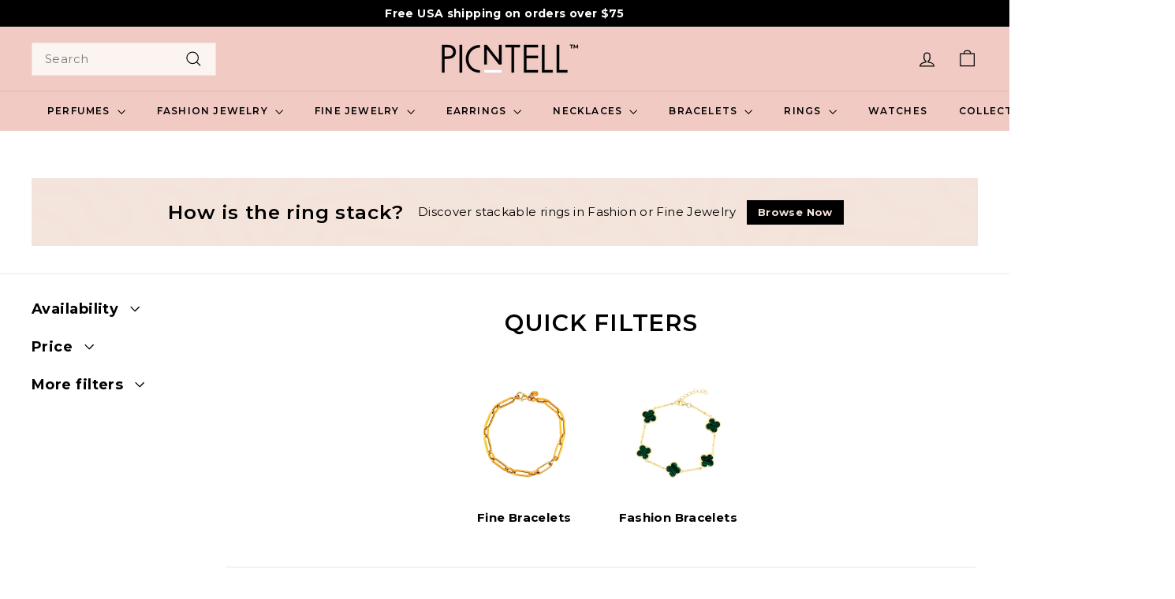

--- FILE ---
content_type: text/html; charset=utf-8
request_url: https://picntell.com/collections/bracelets/Stretch
body_size: 68832
content:
	<!doctype html>
	<html class="no-js" lang="en" dir="ltr">
	<head>
	  <meta charset="utf-8">
	  <meta http-equiv="X-UA-Compatible" content="IE=edge,chrome=1">
	  <meta name="viewport" content="width=device-width,initial-scale=1">
	  <meta name="theme-color" content="#111111">
	  <link rel="canonical" href="https://picntell.com/collections/bracelets/stretch">
	  <link rel="preconnect" href="https://fonts.shopifycdn.com" crossorigin>
	  <link rel="dns-prefetch" href="https://productreviews.shopifycdn.com">
	  <link rel="dns-prefetch" href="https://ajax.googleapis.com">
	  <link rel="dns-prefetch" href="https://maps.googleapis.com">
	  <link rel="dns-prefetch" href="https://maps.gstatic.com"><link rel="shortcut icon" href="//picntell.com/cdn/shop/files/favicon-16x16_32x32.png?v=1704223270" type="image/png" /><title>Bracelets
 &ndash; Tagged &quot;stretch&quot;&ndash; picntell
</title>
<meta name="description" content="Luxury Bracelets."><meta property="og:site_name" content="picntell">
  <meta property="og:url" content="https://picntell.com/collections/bracelets/stretch">
  <meta property="og:title" content="Bracelets">
  <meta property="og:type" content="website">
  <meta property="og:description" content="Luxury Bracelets."><meta property="og:image" content="http://picntell.com/cdn/shop/collections/PicNTell_WebBanners_Square-18.png?v=1704216703">
    <meta property="og:image:secure_url" content="https://picntell.com/cdn/shop/collections/PicNTell_WebBanners_Square-18.png?v=1704216703">
    <meta property="og:image:width" content="3024">
    <meta property="og:image:height" content="3024"><meta name="twitter:site" content="@">
  <meta name="twitter:card" content="summary_large_image">
  <meta name="twitter:title" content="Bracelets">
  <meta name="twitter:description" content="Luxury Bracelets.">
<link rel="stylesheet" href="//picntell.com/cdn/shop/t/51/assets/country-flags.css" media="print" onload="this.media='all'"><style data-shopify>@font-face {
  font-family: Montserrat;
  font-weight: 600;
  font-style: normal;
  font-display: swap;
  src: url("//picntell.com/cdn/fonts/montserrat/montserrat_n6.1326b3e84230700ef15b3a29fb520639977513e0.woff2") format("woff2"),
       url("//picntell.com/cdn/fonts/montserrat/montserrat_n6.652f051080eb14192330daceed8cd53dfdc5ead9.woff") format("woff");
}

  @font-face {
  font-family: Montserrat;
  font-weight: 400;
  font-style: normal;
  font-display: swap;
  src: url("//picntell.com/cdn/fonts/montserrat/montserrat_n4.81949fa0ac9fd2021e16436151e8eaa539321637.woff2") format("woff2"),
       url("//picntell.com/cdn/fonts/montserrat/montserrat_n4.a6c632ca7b62da89c3594789ba828388aac693fe.woff") format("woff");
}


  @font-face {
  font-family: Montserrat;
  font-weight: 600;
  font-style: normal;
  font-display: swap;
  src: url("//picntell.com/cdn/fonts/montserrat/montserrat_n6.1326b3e84230700ef15b3a29fb520639977513e0.woff2") format("woff2"),
       url("//picntell.com/cdn/fonts/montserrat/montserrat_n6.652f051080eb14192330daceed8cd53dfdc5ead9.woff") format("woff");
}

  @font-face {
  font-family: Montserrat;
  font-weight: 400;
  font-style: italic;
  font-display: swap;
  src: url("//picntell.com/cdn/fonts/montserrat/montserrat_i4.5a4ea298b4789e064f62a29aafc18d41f09ae59b.woff2") format("woff2"),
       url("//picntell.com/cdn/fonts/montserrat/montserrat_i4.072b5869c5e0ed5b9d2021e4c2af132e16681ad2.woff") format("woff");
}

  @font-face {
  font-family: Montserrat;
  font-weight: 600;
  font-style: italic;
  font-display: swap;
  src: url("//picntell.com/cdn/fonts/montserrat/montserrat_i6.e90155dd2f004112a61c0322d66d1f59dadfa84b.woff2") format("woff2"),
       url("//picntell.com/cdn/fonts/montserrat/montserrat_i6.41470518d8e9d7f1bcdd29a447c2397e5393943f.woff") format("woff");
}

</style><link href="//picntell.com/cdn/shop/t/51/assets/components.css?v=87832578083968893441721378136" rel="stylesheet" type="text/css" media="all" />
<style data-shopify>:root {
    --typeHeaderPrimary: Montserrat;
    --typeHeaderFallback: sans-serif;
    --typeHeaderSize: 35px;
    --typeHeaderWeight: 600;
    --typeHeaderLineHeight: 1.1;
    --typeHeaderSpacing: 0.025em;

    --typeBasePrimary:Montserrat;
    --typeBaseFallback:sans-serif;
    --typeBaseSize: 15px;
    --typeBaseWeight: 400;
    --typeBaseSpacing: 0.025em;
    --typeBaseLineHeight: 1.6;

    --colorSmallImageBg: #ffffff;
    --colorSmallImageBgDark: #f7f7f7;
    --colorLargeImageBg: #fcf4f1;
    --colorLargeImageBgLight: #ffffff;

    --iconWeight: 3px;
    --iconLinecaps: miter;

    
      --buttonRadius: 0;
      --btnPadding: 11px 20px;
    

    
      --roundness: 0;
    

    
      --gridThickness: 0;
    

    --productTileMargin: 10%;
    --collectionTileMargin: 15%;

    --swatchSize: 40px;
  }

  @media screen and (max-width: 768px) {
    :root {
      --typeBaseSize: 13px;

      
        --roundness: 0;
        --btnPadding: 9px 17px;
      
    }
  }</style><script async crossorigin fetchpriority="high" src="/cdn/shopifycloud/importmap-polyfill/es-modules-shim.2.4.0.js"></script>
<script>
		document.documentElement.className = document.documentElement.className.replace('no-js', 'js');

		window.theme = window.theme || {};
		theme.routes = {
		  home: "/",
		  collections: "/collections",
		  cart: "/cart.js",
		  cartPage: "/cart",
		  cartAdd: "/cart/add.js",
		  cartChange: "/cart/change.js",
		  search: "/search",
		  predictiveSearch: "/search/suggest"
		};

		theme.strings = {
		  soldOut: "Sold Out",
		  unavailable: "Unavailable",
		  inStockLabel: "In stock, ready to ship",
		  oneStockLabel: "Low stock - [count] item left",
		  otherStockLabel: "Low stock - [count] items left",
		  oneTicketStockLabel: "Low stock - [count] ticket left",
		  otherTicketStockLabel: "Low stock - [count] tickets left",
		  willNotShipUntil: "Ready to ship [date]",
		  willBeInStockAfter: "Back in stock [date]",
		  waitingForStock: "Backordered, shipping soon",
		  savePrice: "Save [saved_amount]",
		  cartEmpty: "Your cart is currently empty.",
		  cartTermsConfirmation: "You must agree with the terms and conditions of sales to check out",
		  searchCollections: "Collections",
		  searchPages: "Pages",
		  searchArticles: "Articles",
		  maxQuantity: "You can only have [quantity] of [title] in your cart."
		};
		theme.settings = {
		  cartType: "page",
		  isCustomerTemplate: false,
		  moneyFormat: "${{amount}}",
		  saveType: "dollar",
		  productImageSize: "square",
		  productImageCover: false,
		  predictiveSearch: true,
		  predictiveSearchType: null,
		  superScriptSetting: false,
		  superScriptPrice: false,
		  quickView: false,
		  quickAdd: true,
		  themeName: 'Expanse',
		  themeVersion: "5.0.0"
		};
	  </script><script type="importmap">
{
  "imports": {
    "components/announcement-bar": "//picntell.com/cdn/shop/t/51/assets/announcement-bar.js?v=106893945810266203411756661734",
    "components/gift-card-recipient-form": "//picntell.com/cdn/shop/t/51/assets/gift-card-recipient-form.js?v=63274452948634539821717159726",
    "components/image-element": "//picntell.com/cdn/shop/t/51/assets/image-element.js?v=149560905999217168541717159726",
    "components/newsletter-reminder": "//picntell.com/cdn/shop/t/51/assets/newsletter-reminder.js?v=158689173741753302301717159726",
    "components/predictive-search": "//picntell.com/cdn/shop/t/51/assets/predictive-search.js?v=289510176319545181717159726",
    "components/price-range": "//picntell.com/cdn/shop/t/51/assets/price-range.js?v=181072884619090886471717159726",
    "components/product-complementary": "//picntell.com/cdn/shop/t/51/assets/product-complementary.js?v=115010611336991946551717159726",
    "components/product-grid-item": "//picntell.com/cdn/shop/t/51/assets/product-grid-item.js?v=163812820723271128961717159726",
    "components/product-images": "//picntell.com/cdn/shop/t/51/assets/product-images.js?v=165385719376091763651717159726",
    "components/quick-add": "//picntell.com/cdn/shop/t/51/assets/quick-add.js?v=35012717122621124981760545701",
    "components/quick-shop": "//picntell.com/cdn/shop/t/51/assets/quick-shop.js?v=14962520786590995971717159726",
    "components/section-age-verification-popup": "//picntell.com/cdn/shop/t/51/assets/section-age-verification-popup.js?v=570856957843724541717159726",
    "components/section-background-image-text": "//picntell.com/cdn/shop/t/51/assets/section-background-image-text.js?v=134193327559148673711717159726",
    "components/section-collection-header": "//picntell.com/cdn/shop/t/51/assets/section-collection-header.js?v=62104955657552942271717159726",
    "components/section-countdown": "//picntell.com/cdn/shop/t/51/assets/section-countdown.js?v=83619262456850900011717159726",
    "components/section-featured-collection": "//picntell.com/cdn/shop/t/51/assets/section-featured-collection.js?v=70396313371272205741717159726",
    "components/section-footer": "//picntell.com/cdn/shop/t/51/assets/section-footer.js?v=143843864055408484941717159726",
    "components/section-header": "//picntell.com/cdn/shop/t/51/assets/section-header.js?v=114101115667708695071717159726",
    "components/section-hero-video": "//picntell.com/cdn/shop/t/51/assets/section-hero-video.js?v=138616389493027501011717159726",
    "components/section-hotspots": "//picntell.com/cdn/shop/t/51/assets/section-hotspots.js?v=118949170610172005021717159726",
    "components/section-image-compare": "//picntell.com/cdn/shop/t/51/assets/section-image-compare.js?v=25526173009852246331717159726",
    "components/section-main-cart": "//picntell.com/cdn/shop/t/51/assets/section-main-cart.js?v=102282689976117535291717159726",
    "components/section-main-collection": "//picntell.com/cdn/shop/t/51/assets/section-main-collection.js?v=178808321021703902081717159726",
    "components/section-main-product": "//picntell.com/cdn/shop/t/51/assets/section-main-product.js?v=48829736225712131391717159726",
    "components/section-main-search": "//picntell.com/cdn/shop/t/51/assets/section-main-search.js?v=91363574603513782361717159726",
    "components/section-map": "//picntell.com/cdn/shop/t/51/assets/section-map.js?v=85731902998194521351717159726",
    "components/section-more-products-vendor": "//picntell.com/cdn/shop/t/51/assets/section-more-products-vendor.js?v=105326113681965784221717159726",
    "components/section-newsletter-popup": "//picntell.com/cdn/shop/t/51/assets/section-newsletter-popup.js?v=170953806956104469461717159726",
    "components/section-password-header": "//picntell.com/cdn/shop/t/51/assets/section-password-header.js?v=152732804639088855281717159726",
    "components/section-product-recommendations": "//picntell.com/cdn/shop/t/51/assets/section-product-recommendations.js?v=68463675784327451211717159726",
    "components/section-promo-grid": "//picntell.com/cdn/shop/t/51/assets/section-promo-grid.js?v=40677006983618170181717159726",
    "components/section-recently-viewed": "//picntell.com/cdn/shop/t/51/assets/section-recently-viewed.js?v=55008218357156806671717159726",
    "components/section-slideshow": "//picntell.com/cdn/shop/t/51/assets/section-slideshow.js?v=78404926763425096301717159726",
    "components/section-slideshow-image": "//picntell.com/cdn/shop/t/51/assets/section-slideshow-image.js?v=78404926763425096301717159726",
    "components/section-slideshow-split": "//picntell.com/cdn/shop/t/51/assets/section-slideshow-split.js?v=78404926763425096301717159726",
    "components/section-store-availability": "//picntell.com/cdn/shop/t/51/assets/section-store-availability.js?v=179020056623871860581717159726",
    "components/section-testimonials": "//picntell.com/cdn/shop/t/51/assets/section-testimonials.js?v=152626141428266137061718445507",
    "components/section-toolbar": "//picntell.com/cdn/shop/t/51/assets/section-toolbar.js?v=40810883655964320851717159726",
    "components/tool-tip": "//picntell.com/cdn/shop/t/51/assets/tool-tip.js?v=80946909978688486381717159726",
    "components/tool-tip-trigger": "//picntell.com/cdn/shop/t/51/assets/tool-tip-trigger.js?v=34194649362372648151717159726",
    "@archetype-themes/scripts/helpers/init-AOS": "//picntell.com/cdn/shop/t/51/assets/init-AOS.js?v=64052899888978170351734969554",
    "@archetype-themes/scripts/config": "//picntell.com/cdn/shop/t/51/assets/config.js?v=182715560184026551971717159726",
    "@archetype-themes/scripts/helpers/sections": "//picntell.com/cdn/shop/t/51/assets/sections.js?v=30525676374169029511717159726",
    "js-cookie": "//picntell.com/cdn/shop/t/51/assets/js.cookie.mjs?v=38015963105781969301717159726",
    "@archetype-themes/scripts/modules/modal": "//picntell.com/cdn/shop/t/51/assets/modal.js?v=45231143018390192411717159726",
    "@archetype-themes/scripts/modules/slideshow": "//picntell.com/cdn/shop/t/51/assets/slideshow.js?v=124516556694468639781752251747",
    "@archetype-themes/scripts/modules/product-recommendations": "//picntell.com/cdn/shop/t/51/assets/product-recommendations.js?v=68963982968218527671733820182",
    "nouislider": "//picntell.com/cdn/shop/t/51/assets/nouislider.js?v=100438778919154896961717159726",
    "@archetype-themes/scripts/helpers/currency": "//picntell.com/cdn/shop/t/51/assets/currency.js?v=14275331480271113601717159726",
    "@archetype-themes/scripts/helpers/delegate": "//picntell.com/cdn/shop/t/51/assets/delegate.js?v=150733600779017316001717159726",
    "@archetype-themes/scripts/modules/swatches": "//picntell.com/cdn/shop/t/51/assets/swatches.js?v=103882278052475410121717159726",
    "@archetype-themes/scripts/modules/photoswipe": "//picntell.com/cdn/shop/t/51/assets/photoswipe.js?v=133149125523312087301717159726",
    "@archetype-themes/scripts/modules/product": "//picntell.com/cdn/shop/t/51/assets/product.js?v=96315144671830092781764651809",
    "@archetype-themes/scripts/modules/collapsibles": "//picntell.com/cdn/shop/t/51/assets/collapsibles.js?v=173915476688299204401717159726",
    "@archetype-themes/scripts/modules/header-nav": "//picntell.com/cdn/shop/t/51/assets/header-nav.js?v=153535264877449452281717159726",
    "@archetype-themes/scripts/modules/parallax": "//picntell.com/cdn/shop/t/51/assets/parallax.js?v=20658553194097617601717159726",
    "@archetype-themes/scripts/modules/collection-template": "//picntell.com/cdn/shop/t/51/assets/collection-template.js?v=145505099368484458371717159726",
    "@archetype-themes/scripts/modules/disclosure": "//picntell.com/cdn/shop/t/51/assets/disclosure.js?v=24495297545550370831717159726",
    "@archetype-themes/scripts/modules/mobile-nav": "//picntell.com/cdn/shop/t/51/assets/mobile-nav.js?v=65063705214388957511717159726",
    "@archetype-themes/scripts/modules/header-search": "//picntell.com/cdn/shop/t/51/assets/header-search.js?v=96962303281191137591717159726",
    "@archetype-themes/scripts/modules/cart-drawer": "//picntell.com/cdn/shop/t/51/assets/cart-drawer.js?v=127359067068143228651760545225",
    "@archetype-themes/scripts/helpers/utils": "//picntell.com/cdn/shop/t/51/assets/utils.js?v=183768819557536265621717159726",
    "@archetype-themes/scripts/helpers/size-drawer": "//picntell.com/cdn/shop/t/51/assets/size-drawer.js?v=16908746908081919891717159726",
    "@archetype-themes/scripts/modules/video-section": "//picntell.com/cdn/shop/t/51/assets/video-section.js?v=38415978955926866351717159726",
    "@archetype-themes/scripts/modules/cart-form": "//picntell.com/cdn/shop/t/51/assets/cart-form.js?v=122987736602919081051760534301",
    "@archetype-themes/scripts/helpers/init-observer": "//picntell.com/cdn/shop/t/51/assets/init-observer.js?v=151712110650051136771717159726",
    "@archetype-themes/scripts/helpers/ajax-renderer": "//picntell.com/cdn/shop/t/51/assets/ajax-renderer.js?v=167707973626936292861717159726",
    "@archetype-themes/scripts/modules/tool-tip": "//picntell.com/cdn/shop/t/51/assets/tool-tip.js?v=80946909978688486381717159726",
    "@archetype-themes/scripts/modules/tool-tip-trigger": "//picntell.com/cdn/shop/t/51/assets/tool-tip-trigger.js?v=34194649362372648151717159726",
    "@archetype-themes/scripts/modules/drawers": "//picntell.com/cdn/shop/t/51/assets/drawers.js?v=90797109483806998381717159726",
    "@archetype-themes/scripts/helpers/init-globals": "//picntell.com/cdn/shop/t/51/assets/init-globals.js?v=27416668792594130621717159726",
    "aos": "//picntell.com/cdn/shop/t/51/assets/aos.js?v=106204913141253275521717159726",
    "@archetype-themes/scripts/helpers/a11y": "//picntell.com/cdn/shop/t/51/assets/a11y.js?v=114228441666679744341717159726",
    "@archetype-themes/scripts/vendors/flickity": "//picntell.com/cdn/shop/t/51/assets/flickity.js?v=48539322729379456441717159726",
    "@archetype-themes/scripts/vendors/flickity-fade": "//picntell.com/cdn/shop/t/51/assets/flickity-fade.js?v=70708211373116380081717159726",
    "@archetype-themes/scripts/vendors/photoswipe.min": "//picntell.com/cdn/shop/t/51/assets/photoswipe.min.js?v=7272413395562996671735929504",
    "@archetype-themes/scripts/vendors/photoswipe-ui-default.min": "//picntell.com/cdn/shop/t/51/assets/photoswipe-ui-default.min.js?v=52395271779278780601717159726",
    "@archetype-themes/scripts/helpers/images": "//picntell.com/cdn/shop/t/51/assets/images.js?v=154579799771787317231717159726",
    "@archetype-themes/scripts/helpers/variants": "//picntell.com/cdn/shop/t/51/assets/variants.js?v=140263944250498066851717159726",
    "@archetype-themes/scripts/modules/variant-availability": "//picntell.com/cdn/shop/t/51/assets/variant-availability.js?v=106313593704684021601717159726",
    "@archetype-themes/scripts/modules/quantity-selectors": "//picntell.com/cdn/shop/t/51/assets/quantity-selectors.js?v=180817540312099548121717159726",
    "@archetype-themes/scripts/modules/product-ajax-form": "//picntell.com/cdn/shop/t/51/assets/product-ajax-form.js?v=113985492364756232791717159726",
    "@archetype-themes/scripts/helpers/youtube": "//picntell.com/cdn/shop/t/51/assets/youtube.js?v=58030359294421050461717159726",
    "@archetype-themes/scripts/helpers/vimeo": "//picntell.com/cdn/shop/t/51/assets/vimeo.js?v=147998489296355848171717159726",
    "@archetype-themes/scripts/modules/product-media": "//picntell.com/cdn/shop/t/51/assets/product-media.js?v=7149764575920620621717159726",
    "@archetype-themes/scripts/modules/collection-sidebar": "//picntell.com/cdn/shop/t/51/assets/collection-sidebar.js?v=102654819825539199081717159726",
    "@archetype-themes/scripts/modules/cart-api": "//picntell.com/cdn/shop/t/51/assets/cart-api.js?v=177228419985507265221717159726",
    "@archetype-themes/scripts/modules/video-modal": "//picntell.com/cdn/shop/t/51/assets/video-modal.js?v=5964877832267866681717159726",
    "@archetype-themes/scripts/modules/animation-observer": "//picntell.com/cdn/shop/t/51/assets/animation-observer.js?v=110233317842681188241717159726",
    "@archetype-themes/scripts/modules/page-transitions": "//picntell.com/cdn/shop/t/51/assets/page-transitions.js?v=72265230091955981801717159726",
    "@archetype-themes/scripts/helpers/rte": "//picntell.com/cdn/shop/t/51/assets/rte.js?v=124638893503654398791717159726",
    "@archetype-themes/scripts/helpers/library-loader": "//picntell.com/cdn/shop/t/51/assets/library-loader.js?v=109812686109916403541717159726"
  }
}
</script><script>
  if (!(HTMLScriptElement.supports && HTMLScriptElement.supports('importmap'))) {
    const el = document.createElement('script');
    el.async = true;
    el.src = "//picntell.com/cdn/shop/t/51/assets/es-module-shims.min.js?v=63404930985865369141717159726";
    document.head.appendChild(el);
  }
</script>
<link rel="modulepreload" href="//picntell.com/cdn/shop/t/51/assets/is-land.min.js?v=150365442064817536931717159726">
<script type="module" src="//picntell.com/cdn/shop/t/51/assets/is-land.min.js?v=150365442064817536931717159726"></script>
<script>window.performance && window.performance.mark && window.performance.mark('shopify.content_for_header.start');</script><meta name="google-site-verification" content="SIMc-r-_GfH0aZfBWKDIC3Kg6wmNqVUmtuzJGcoCN5g">
<meta id="shopify-digital-wallet" name="shopify-digital-wallet" content="/33970618413/digital_wallets/dialog">
<meta name="shopify-checkout-api-token" content="8a5f8663f42d59cb7f9bbc799224839c">
<meta id="in-context-paypal-metadata" data-shop-id="33970618413" data-venmo-supported="false" data-environment="production" data-locale="en_US" data-paypal-v4="true" data-currency="USD">
<link rel="alternate" type="application/atom+xml" title="Feed" href="/collections/bracelets/Stretch.atom" />
<link rel="alternate" hreflang="x-default" href="https://picntell.com/collections/bracelets/stretch">
<link rel="alternate" hreflang="en" href="https://picntell.com/collections/bracelets/stretch">
<link rel="alternate" hreflang="es" href="https://picntell.com/es/collections/bracelets/stretch">
<link rel="alternate" hreflang="fr" href="https://picntell.com/fr/collections/bracelets/stretch">
<link rel="alternate" hreflang="he" href="https://picntell.com/he/collections/bracelets/stretch">
<link rel="alternate" hreflang="ru" href="https://picntell.com/ru/collections/bracelets/stretch">
<link rel="alternate" type="application/json+oembed" href="https://picntell.com/collections/bracelets/stretch.oembed">
<script async="async" src="/checkouts/internal/preloads.js?locale=en-US"></script>
<link rel="preconnect" href="https://shop.app" crossorigin="anonymous">
<script async="async" src="https://shop.app/checkouts/internal/preloads.js?locale=en-US&shop_id=33970618413" crossorigin="anonymous"></script>
<script id="apple-pay-shop-capabilities" type="application/json">{"shopId":33970618413,"countryCode":"US","currencyCode":"USD","merchantCapabilities":["supports3DS"],"merchantId":"gid:\/\/shopify\/Shop\/33970618413","merchantName":"picntell","requiredBillingContactFields":["postalAddress","email"],"requiredShippingContactFields":["postalAddress","email"],"shippingType":"shipping","supportedNetworks":["visa","masterCard","amex","discover","elo","jcb"],"total":{"type":"pending","label":"picntell","amount":"1.00"},"shopifyPaymentsEnabled":true,"supportsSubscriptions":true}</script>
<script id="shopify-features" type="application/json">{"accessToken":"8a5f8663f42d59cb7f9bbc799224839c","betas":["rich-media-storefront-analytics"],"domain":"picntell.com","predictiveSearch":true,"shopId":33970618413,"locale":"en"}</script>
<script>var Shopify = Shopify || {};
Shopify.shop = "picntell.myshopify.com";
Shopify.locale = "en";
Shopify.currency = {"active":"USD","rate":"1.0"};
Shopify.country = "US";
Shopify.theme = {"name":"Expanse 22 jan - May Updates","id":141917913326,"schema_name":"Expanse","schema_version":"5.0.0","theme_store_id":902,"role":"main"};
Shopify.theme.handle = "null";
Shopify.theme.style = {"id":null,"handle":null};
Shopify.cdnHost = "picntell.com/cdn";
Shopify.routes = Shopify.routes || {};
Shopify.routes.root = "/";</script>
<script type="module">!function(o){(o.Shopify=o.Shopify||{}).modules=!0}(window);</script>
<script>!function(o){function n(){var o=[];function n(){o.push(Array.prototype.slice.apply(arguments))}return n.q=o,n}var t=o.Shopify=o.Shopify||{};t.loadFeatures=n(),t.autoloadFeatures=n()}(window);</script>
<script>
  window.ShopifyPay = window.ShopifyPay || {};
  window.ShopifyPay.apiHost = "shop.app\/pay";
  window.ShopifyPay.redirectState = null;
</script>
<script id="shop-js-analytics" type="application/json">{"pageType":"collection"}</script>
<script defer="defer" async type="module" src="//picntell.com/cdn/shopifycloud/shop-js/modules/v2/client.init-shop-cart-sync_C5BV16lS.en.esm.js"></script>
<script defer="defer" async type="module" src="//picntell.com/cdn/shopifycloud/shop-js/modules/v2/chunk.common_CygWptCX.esm.js"></script>
<script type="module">
  await import("//picntell.com/cdn/shopifycloud/shop-js/modules/v2/client.init-shop-cart-sync_C5BV16lS.en.esm.js");
await import("//picntell.com/cdn/shopifycloud/shop-js/modules/v2/chunk.common_CygWptCX.esm.js");

  window.Shopify.SignInWithShop?.initShopCartSync?.({"fedCMEnabled":true,"windoidEnabled":true});

</script>
<script>
  window.Shopify = window.Shopify || {};
  if (!window.Shopify.featureAssets) window.Shopify.featureAssets = {};
  window.Shopify.featureAssets['shop-js'] = {"shop-cart-sync":["modules/v2/client.shop-cart-sync_ZFArdW7E.en.esm.js","modules/v2/chunk.common_CygWptCX.esm.js"],"init-fed-cm":["modules/v2/client.init-fed-cm_CmiC4vf6.en.esm.js","modules/v2/chunk.common_CygWptCX.esm.js"],"shop-button":["modules/v2/client.shop-button_tlx5R9nI.en.esm.js","modules/v2/chunk.common_CygWptCX.esm.js"],"shop-cash-offers":["modules/v2/client.shop-cash-offers_DOA2yAJr.en.esm.js","modules/v2/chunk.common_CygWptCX.esm.js","modules/v2/chunk.modal_D71HUcav.esm.js"],"init-windoid":["modules/v2/client.init-windoid_sURxWdc1.en.esm.js","modules/v2/chunk.common_CygWptCX.esm.js"],"shop-toast-manager":["modules/v2/client.shop-toast-manager_ClPi3nE9.en.esm.js","modules/v2/chunk.common_CygWptCX.esm.js"],"init-shop-email-lookup-coordinator":["modules/v2/client.init-shop-email-lookup-coordinator_B8hsDcYM.en.esm.js","modules/v2/chunk.common_CygWptCX.esm.js"],"init-shop-cart-sync":["modules/v2/client.init-shop-cart-sync_C5BV16lS.en.esm.js","modules/v2/chunk.common_CygWptCX.esm.js"],"avatar":["modules/v2/client.avatar_BTnouDA3.en.esm.js"],"pay-button":["modules/v2/client.pay-button_FdsNuTd3.en.esm.js","modules/v2/chunk.common_CygWptCX.esm.js"],"init-customer-accounts":["modules/v2/client.init-customer-accounts_DxDtT_ad.en.esm.js","modules/v2/client.shop-login-button_C5VAVYt1.en.esm.js","modules/v2/chunk.common_CygWptCX.esm.js","modules/v2/chunk.modal_D71HUcav.esm.js"],"init-shop-for-new-customer-accounts":["modules/v2/client.init-shop-for-new-customer-accounts_ChsxoAhi.en.esm.js","modules/v2/client.shop-login-button_C5VAVYt1.en.esm.js","modules/v2/chunk.common_CygWptCX.esm.js","modules/v2/chunk.modal_D71HUcav.esm.js"],"shop-login-button":["modules/v2/client.shop-login-button_C5VAVYt1.en.esm.js","modules/v2/chunk.common_CygWptCX.esm.js","modules/v2/chunk.modal_D71HUcav.esm.js"],"init-customer-accounts-sign-up":["modules/v2/client.init-customer-accounts-sign-up_CPSyQ0Tj.en.esm.js","modules/v2/client.shop-login-button_C5VAVYt1.en.esm.js","modules/v2/chunk.common_CygWptCX.esm.js","modules/v2/chunk.modal_D71HUcav.esm.js"],"shop-follow-button":["modules/v2/client.shop-follow-button_Cva4Ekp9.en.esm.js","modules/v2/chunk.common_CygWptCX.esm.js","modules/v2/chunk.modal_D71HUcav.esm.js"],"checkout-modal":["modules/v2/client.checkout-modal_BPM8l0SH.en.esm.js","modules/v2/chunk.common_CygWptCX.esm.js","modules/v2/chunk.modal_D71HUcav.esm.js"],"lead-capture":["modules/v2/client.lead-capture_Bi8yE_yS.en.esm.js","modules/v2/chunk.common_CygWptCX.esm.js","modules/v2/chunk.modal_D71HUcav.esm.js"],"shop-login":["modules/v2/client.shop-login_D6lNrXab.en.esm.js","modules/v2/chunk.common_CygWptCX.esm.js","modules/v2/chunk.modal_D71HUcav.esm.js"],"payment-terms":["modules/v2/client.payment-terms_CZxnsJam.en.esm.js","modules/v2/chunk.common_CygWptCX.esm.js","modules/v2/chunk.modal_D71HUcav.esm.js"]};
</script>
<script>(function() {
  var isLoaded = false;
  function asyncLoad() {
    if (isLoaded) return;
    isLoaded = true;
    var urls = ["https:\/\/chimpstatic.com\/mcjs-connected\/js\/users\/ce38f7ba48008a095c3793710\/04fc927478f5179914da9d62b.js?shop=picntell.myshopify.com","https:\/\/cdn.storifyme.com\/assets\/shopify\/main.js?shop=picntell.myshopify.com","https:\/\/front.optimonk.com\/public\/129458\/shopify\/preload.js?shop=picntell.myshopify.com","https:\/\/gift-reggie.eshopadmin.com\/static\/js\/agglomeration.js?shop=picntell.myshopify.com","https:\/\/sdk.postscript.io\/sdk-script-loader.bundle.js?shopId=190956\u0026shop=picntell.myshopify.com","https:\/\/cdn-app.sealsubscriptions.com\/shopify\/public\/js\/sealsubscriptions.js?shop=picntell.myshopify.com","https:\/\/cdn.shipinsure.io\/shipinsure_shopify_5_4.min.js?shop=picntell.myshopify.com","https:\/\/picntell.com\/apps\/giraffly-pagespeed\/page-speed-boost-d0000f528ae902b5de8d8f11c1f2166452b8bef1.js?shop=picntell.myshopify.com","\/\/cdn.shopify.com\/proxy\/3508e0bcc617f3b49964083f832d3b95d35042fa6a3dc1e35d165fa92e0f1972\/d1639lhkj5l89m.cloudfront.net\/js\/storefront\/uppromote.js?shop=picntell.myshopify.com\u0026sp-cache-control=cHVibGljLCBtYXgtYWdlPTkwMA"];
    for (var i = 0; i < urls.length; i++) {
      var s = document.createElement('script');
      s.type = 'text/javascript';
      s.async = true;
      s.src = urls[i];
      var x = document.getElementsByTagName('script')[0];
      x.parentNode.insertBefore(s, x);
    }
  };
  if(window.attachEvent) {
    window.attachEvent('onload', asyncLoad);
  } else {
    window.addEventListener('load', asyncLoad, false);
  }
})();</script>
<script id="__st">var __st={"a":33970618413,"offset":-18000,"reqid":"cf497446-7143-479d-b421-0325ed098da1-1768663356","pageurl":"picntell.com\/collections\/bracelets\/Stretch","u":"3ad7e81add46","p":"collection","rtyp":"collection","rid":193188659245};</script>
<script>window.ShopifyPaypalV4VisibilityTracking = true;</script>
<script id="captcha-bootstrap">!function(){'use strict';const t='contact',e='account',n='new_comment',o=[[t,t],['blogs',n],['comments',n],[t,'customer']],c=[[e,'customer_login'],[e,'guest_login'],[e,'recover_customer_password'],[e,'create_customer']],r=t=>t.map((([t,e])=>`form[action*='/${t}']:not([data-nocaptcha='true']) input[name='form_type'][value='${e}']`)).join(','),a=t=>()=>t?[...document.querySelectorAll(t)].map((t=>t.form)):[];function s(){const t=[...o],e=r(t);return a(e)}const i='password',u='form_key',d=['recaptcha-v3-token','g-recaptcha-response','h-captcha-response',i],f=()=>{try{return window.sessionStorage}catch{return}},m='__shopify_v',_=t=>t.elements[u];function p(t,e,n=!1){try{const o=window.sessionStorage,c=JSON.parse(o.getItem(e)),{data:r}=function(t){const{data:e,action:n}=t;return t[m]||n?{data:e,action:n}:{data:t,action:n}}(c);for(const[e,n]of Object.entries(r))t.elements[e]&&(t.elements[e].value=n);n&&o.removeItem(e)}catch(o){console.error('form repopulation failed',{error:o})}}const l='form_type',E='cptcha';function T(t){t.dataset[E]=!0}const w=window,h=w.document,L='Shopify',v='ce_forms',y='captcha';let A=!1;((t,e)=>{const n=(g='f06e6c50-85a8-45c8-87d0-21a2b65856fe',I='https://cdn.shopify.com/shopifycloud/storefront-forms-hcaptcha/ce_storefront_forms_captcha_hcaptcha.v1.5.2.iife.js',D={infoText:'Protected by hCaptcha',privacyText:'Privacy',termsText:'Terms'},(t,e,n)=>{const o=w[L][v],c=o.bindForm;if(c)return c(t,g,e,D).then(n);var r;o.q.push([[t,g,e,D],n]),r=I,A||(h.body.append(Object.assign(h.createElement('script'),{id:'captcha-provider',async:!0,src:r})),A=!0)});var g,I,D;w[L]=w[L]||{},w[L][v]=w[L][v]||{},w[L][v].q=[],w[L][y]=w[L][y]||{},w[L][y].protect=function(t,e){n(t,void 0,e),T(t)},Object.freeze(w[L][y]),function(t,e,n,w,h,L){const[v,y,A,g]=function(t,e,n){const i=e?o:[],u=t?c:[],d=[...i,...u],f=r(d),m=r(i),_=r(d.filter((([t,e])=>n.includes(e))));return[a(f),a(m),a(_),s()]}(w,h,L),I=t=>{const e=t.target;return e instanceof HTMLFormElement?e:e&&e.form},D=t=>v().includes(t);t.addEventListener('submit',(t=>{const e=I(t);if(!e)return;const n=D(e)&&!e.dataset.hcaptchaBound&&!e.dataset.recaptchaBound,o=_(e),c=g().includes(e)&&(!o||!o.value);(n||c)&&t.preventDefault(),c&&!n&&(function(t){try{if(!f())return;!function(t){const e=f();if(!e)return;const n=_(t);if(!n)return;const o=n.value;o&&e.removeItem(o)}(t);const e=Array.from(Array(32),(()=>Math.random().toString(36)[2])).join('');!function(t,e){_(t)||t.append(Object.assign(document.createElement('input'),{type:'hidden',name:u})),t.elements[u].value=e}(t,e),function(t,e){const n=f();if(!n)return;const o=[...t.querySelectorAll(`input[type='${i}']`)].map((({name:t})=>t)),c=[...d,...o],r={};for(const[a,s]of new FormData(t).entries())c.includes(a)||(r[a]=s);n.setItem(e,JSON.stringify({[m]:1,action:t.action,data:r}))}(t,e)}catch(e){console.error('failed to persist form',e)}}(e),e.submit())}));const S=(t,e)=>{t&&!t.dataset[E]&&(n(t,e.some((e=>e===t))),T(t))};for(const o of['focusin','change'])t.addEventListener(o,(t=>{const e=I(t);D(e)&&S(e,y())}));const B=e.get('form_key'),M=e.get(l),P=B&&M;t.addEventListener('DOMContentLoaded',(()=>{const t=y();if(P)for(const e of t)e.elements[l].value===M&&p(e,B);[...new Set([...A(),...v().filter((t=>'true'===t.dataset.shopifyCaptcha))])].forEach((e=>S(e,t)))}))}(h,new URLSearchParams(w.location.search),n,t,e,['guest_login'])})(!0,!0)}();</script>
<script integrity="sha256-4kQ18oKyAcykRKYeNunJcIwy7WH5gtpwJnB7kiuLZ1E=" data-source-attribution="shopify.loadfeatures" defer="defer" src="//picntell.com/cdn/shopifycloud/storefront/assets/storefront/load_feature-a0a9edcb.js" crossorigin="anonymous"></script>
<script crossorigin="anonymous" defer="defer" src="//picntell.com/cdn/shopifycloud/storefront/assets/shopify_pay/storefront-65b4c6d7.js?v=20250812"></script>
<script data-source-attribution="shopify.dynamic_checkout.dynamic.init">var Shopify=Shopify||{};Shopify.PaymentButton=Shopify.PaymentButton||{isStorefrontPortableWallets:!0,init:function(){window.Shopify.PaymentButton.init=function(){};var t=document.createElement("script");t.src="https://picntell.com/cdn/shopifycloud/portable-wallets/latest/portable-wallets.en.js",t.type="module",document.head.appendChild(t)}};
</script>
<script data-source-attribution="shopify.dynamic_checkout.buyer_consent">
  function portableWalletsHideBuyerConsent(e){var t=document.getElementById("shopify-buyer-consent"),n=document.getElementById("shopify-subscription-policy-button");t&&n&&(t.classList.add("hidden"),t.setAttribute("aria-hidden","true"),n.removeEventListener("click",e))}function portableWalletsShowBuyerConsent(e){var t=document.getElementById("shopify-buyer-consent"),n=document.getElementById("shopify-subscription-policy-button");t&&n&&(t.classList.remove("hidden"),t.removeAttribute("aria-hidden"),n.addEventListener("click",e))}window.Shopify?.PaymentButton&&(window.Shopify.PaymentButton.hideBuyerConsent=portableWalletsHideBuyerConsent,window.Shopify.PaymentButton.showBuyerConsent=portableWalletsShowBuyerConsent);
</script>
<script data-source-attribution="shopify.dynamic_checkout.cart.bootstrap">document.addEventListener("DOMContentLoaded",(function(){function t(){return document.querySelector("shopify-accelerated-checkout-cart, shopify-accelerated-checkout")}if(t())Shopify.PaymentButton.init();else{new MutationObserver((function(e,n){t()&&(Shopify.PaymentButton.init(),n.disconnect())})).observe(document.body,{childList:!0,subtree:!0})}}));
</script>
<link id="shopify-accelerated-checkout-styles" rel="stylesheet" media="screen" href="https://picntell.com/cdn/shopifycloud/portable-wallets/latest/accelerated-checkout-backwards-compat.css" crossorigin="anonymous">
<style id="shopify-accelerated-checkout-cart">
        #shopify-buyer-consent {
  margin-top: 1em;
  display: inline-block;
  width: 100%;
}

#shopify-buyer-consent.hidden {
  display: none;
}

#shopify-subscription-policy-button {
  background: none;
  border: none;
  padding: 0;
  text-decoration: underline;
  font-size: inherit;
  cursor: pointer;
}

#shopify-subscription-policy-button::before {
  box-shadow: none;
}

      </style>

<script>window.performance && window.performance.mark && window.performance.mark('shopify.content_for_header.end');</script>

	  <script src="//picntell.com/cdn/shop/t/51/assets/theme.js?v=77167323714411244521717159726" defer="defer"></script>

	   <link href="//picntell.com/cdn/shop/t/51/assets/custom.css?v=49145637462126451681767455889" rel="stylesheet" type="text/css" media="all" />
	   <link href="//picntell.com/cdn/shop/t/51/assets/custom-main.css?v=130499827201432389201767603138" rel="stylesheet" type="text/css" media="all" />
		<script src="//picntell.com/cdn/shop/t/51/assets/custom.js?v=72711577582771529261764168026" defer="defer"></script>
	  
	  
	   
		<script src="//picntell.com/cdn/shop/t/51/assets/ajaxinate.js?v=75995534902115451021738258418" defer="defer"></script>
		
	  

	  
<script src="https://ajax.googleapis.com/ajax/libs/jquery/3.7.1/jquery.min.js"></script>
	<!-- BEGIN app block: shopify://apps/klaviyo-email-marketing-sms/blocks/klaviyo-onsite-embed/2632fe16-c075-4321-a88b-50b567f42507 -->












  <script async src="https://static.klaviyo.com/onsite/js/WECL9i/klaviyo.js?company_id=WECL9i"></script>
  <script>!function(){if(!window.klaviyo){window._klOnsite=window._klOnsite||[];try{window.klaviyo=new Proxy({},{get:function(n,i){return"push"===i?function(){var n;(n=window._klOnsite).push.apply(n,arguments)}:function(){for(var n=arguments.length,o=new Array(n),w=0;w<n;w++)o[w]=arguments[w];var t="function"==typeof o[o.length-1]?o.pop():void 0,e=new Promise((function(n){window._klOnsite.push([i].concat(o,[function(i){t&&t(i),n(i)}]))}));return e}}})}catch(n){window.klaviyo=window.klaviyo||[],window.klaviyo.push=function(){var n;(n=window._klOnsite).push.apply(n,arguments)}}}}();</script>

  




  <script>
    window.klaviyoReviewsProductDesignMode = false
  </script>







<!-- END app block --><!-- BEGIN app block: shopify://apps/textbox-by-textify/blocks/app-embed/b5626f69-87af-4a23-ada4-1674452f85d0 --><script>console.log("Textify v1.06")</script>


<script>
  const primaryScript = document.createElement('script');
  primaryScript.src = "https://textify-cdn.com/textbox.js";
  primaryScript.defer = true;

  primaryScript.onerror = function () {
    const fallbackScript = document.createElement('script');
    fallbackScript.src = "https://cdn.shopify.com/s/files/1/0817/9846/3789/files/textbox.js";
    fallbackScript.defer = true;
    document.head.appendChild(fallbackScript);
  };
  document.head.appendChild(primaryScript);
</script>

<!-- END app block --><!-- BEGIN app block: shopify://apps/seowill-image/blocks/pagespeed-preloading/b6edaf80-ee08-4404-951c-d8f577b5c1b1 --><!-- END app block --><!-- BEGIN app block: shopify://apps/blockify-fraud-filter/blocks/app_embed/2e3e0ba5-0e70-447a-9ec5-3bf76b5ef12e --> 
 
 
    <script>
        window.blockifyShopIdentifier = "picntell.myshopify.com";
        window.ipBlockerMetafields = "{\"showOverlayByPass\":false,\"disableSpyExtensions\":false,\"blockUnknownBots\":false,\"activeApp\":true,\"blockByMetafield\":true,\"visitorAnalytic\":true,\"showWatermark\":true,\"token\":\"eyJhbGciOiJIUzI1NiIsInR5cCI6IkpXVCJ9.eyJpZGVudGlmaWVySWQiOiJwaWNudGVsbC5teXNob3BpZnkuY29tIiwiaWF0IjoxNzA0OTI4MjgxfQ.NgoftT8SFkAaywYYFFCsmBF3pAahiL0FXv7H-bKbDF4\"}";
        window.blockifyRules = "{\"whitelist\":[],\"blacklist\":[{\"id\":40369,\"type\":\"1\",\"country\":\"PL\",\"criteria\":\"3\",\"priority\":\"1\"}]}";
        window.ipblockerBlockTemplate = "{\"customCss\":\"#blockify---container{--bg-blockify: #fff;position:relative}#blockify---container::after{content:'';position:absolute;inset:0;background-repeat:no-repeat !important;background-size:cover !important;background:var(--bg-blockify);z-index:0}#blockify---container #blockify---container__inner{display:flex;flex-direction:column;align-items:center;position:relative;z-index:1}#blockify---container #blockify---container__inner #blockify-block-content{display:flex;flex-direction:column;align-items:center;text-align:center}#blockify---container #blockify---container__inner #blockify-block-content #blockify-block-superTitle{display:none !important}#blockify---container #blockify---container__inner #blockify-block-content #blockify-block-title{font-size:313%;font-weight:bold;margin-top:1em}@media only screen and (min-width: 768px) and (max-width: 1199px){#blockify---container #blockify---container__inner #blockify-block-content #blockify-block-title{font-size:188%}}@media only screen and (max-width: 767px){#blockify---container #blockify---container__inner #blockify-block-content #blockify-block-title{font-size:107%}}#blockify---container #blockify---container__inner #blockify-block-content #blockify-block-description{font-size:125%;margin:1.5em;line-height:1.5}@media only screen and (min-width: 768px) and (max-width: 1199px){#blockify---container #blockify---container__inner #blockify-block-content #blockify-block-description{font-size:88%}}@media only screen and (max-width: 767px){#blockify---container #blockify---container__inner #blockify-block-content #blockify-block-description{font-size:107%}}#blockify---container #blockify---container__inner #blockify-block-content #blockify-block-description #blockify-block-text-blink{display:none !important}#blockify---container #blockify---container__inner #blockify-logo-block-image{position:relative;width:550px;height:auto;max-height:300px}@media only screen and (max-width: 767px){#blockify---container #blockify---container__inner #blockify-logo-block-image{width:300px}}#blockify---container #blockify---container__inner #blockify-logo-block-image::before{content:'';display:block;padding-bottom:56.2%}#blockify---container #blockify---container__inner #blockify-logo-block-image img{position:absolute;top:0;left:0;width:100%;height:100%;object-fit:contain}\\n\",\"logoImage\":{\"active\":true,\"value\":\"https:\/\/storage.synctrack.io\/megamind-fraud\/assets\/default-thumbnail.png\"},\"title\":{\"active\":true,\"text\":\"Access Denied\",\"color\":\"#000000\"},\"superTitle\":{\"active\":false,\"text\":null,\"color\":null},\"description\":{\"active\":true,\"text\":\"The site owner may have set restrictions that prevent you from accessing the site. Please contact the site owner for access.\",\"color\":\"#000000\"},\"background\":{\"active\":true,\"type\":\"1\",\"value\":\"#ffffff\"}}";

        
            window.blockifyCollectionId = 193188659245;
        
    </script>
<link href="https://cdn.shopify.com/extensions/019bc61e-5a2c-71e1-9b16-ae80802f2aca/blockify-shopify-287/assets/blockify-embed.min.js" as="script" type="text/javascript" rel="preload"><link href="https://cdn.shopify.com/extensions/019bc61e-5a2c-71e1-9b16-ae80802f2aca/blockify-shopify-287/assets/prevent-bypass-script.min.js" as="script" type="text/javascript" rel="preload">
<script type="text/javascript">
    window.blockifyBaseUrl = 'https://fraud.blockifyapp.com/s/api';
    window.blockifyPublicUrl = 'https://fraud.blockifyapp.com/s/api/public';
    window.bucketUrl = 'https://storage.synctrack.io/megamind-fraud';
    window.storefrontApiUrl  = 'https://fraud.blockifyapp.com/p/api';
</script>
<script type="text/javascript">
  window.blockifyChecking = true;
</script>
<script id="blockifyScriptByPass" type="text/javascript" src=https://cdn.shopify.com/extensions/019bc61e-5a2c-71e1-9b16-ae80802f2aca/blockify-shopify-287/assets/prevent-bypass-script.min.js async></script>
<script id="blockifyScriptTag" type="text/javascript" src=https://cdn.shopify.com/extensions/019bc61e-5a2c-71e1-9b16-ae80802f2aca/blockify-shopify-287/assets/blockify-embed.min.js async></script>


<!-- END app block --><!-- BEGIN app block: shopify://apps/bm-country-blocker-ip-blocker/blocks/boostmark-blocker/bf9db4b9-be4b-45e1-8127-bbcc07d93e7e -->

  <script src="https://cdn.shopify.com/extensions/019b300f-1323-7b7a-bda2-a589132c3189/boostymark-regionblock-71/assets/blocker.js?v=4&shop=picntell.myshopify.com" async></script>
  <script src="https://cdn.shopify.com/extensions/019b300f-1323-7b7a-bda2-a589132c3189/boostymark-regionblock-71/assets/jk4ukh.js?c=6&shop=picntell.myshopify.com" async></script>

  

  

  

  

  













<!-- END app block --><!-- BEGIN app block: shopify://apps/aaa-custom-form-builder-app/blocks/aaa-formbuilder/a9d83d51-eeab-4f84-a43c-3a25e8368401 --><input type="hidden" name="aaaformbuilder_customer_logged_id" value="" id="aaaformbuilder_customer_logged_id"><input type="hidden" name="page_handle" class="get_current_page_handle" value=""><input type="hidden" name="aaaformbuilder_customer_logged_id" value="" id="aaaformbuilder_customer_logged_id">
<input type="hidden" id="656565115116111114101" data-customer-id="" data-customer-email="" data-customer-name=" "/>

<script type="text/javascript" async src="https://shopifycdn.aaawebstore.com/formbuilder/appfiles/aaa_form_builder_script_minify_v1.js?shop=picntell.myshopify.com"></script>
<!-- END app block --><!-- BEGIN app block: shopify://apps/judge-me-reviews/blocks/judgeme_core/61ccd3b1-a9f2-4160-9fe9-4fec8413e5d8 --><!-- Start of Judge.me Core -->






<link rel="dns-prefetch" href="https://cdnwidget.judge.me">
<link rel="dns-prefetch" href="https://cdn.judge.me">
<link rel="dns-prefetch" href="https://cdn1.judge.me">
<link rel="dns-prefetch" href="https://api.judge.me">

<script data-cfasync='false' class='jdgm-settings-script'>window.jdgmSettings={"pagination":5,"disable_web_reviews":false,"badge_no_review_text":"No reviews","badge_n_reviews_text":"{{ n }} review/reviews","hide_badge_preview_if_no_reviews":true,"badge_hide_text":false,"enforce_center_preview_badge":false,"widget_title":"Customer Reviews","widget_open_form_text":"Write a review","widget_close_form_text":"Cancel review","widget_refresh_page_text":"Refresh page","widget_summary_text":"Based on {{ number_of_reviews }} review/reviews","widget_no_review_text":"Be the first to write a review","widget_name_field_text":"Display name","widget_verified_name_field_text":"Verified Name (public)","widget_name_placeholder_text":"Display name","widget_required_field_error_text":"This field is required.","widget_email_field_text":"Email address","widget_verified_email_field_text":"Verified Email (private, can not be edited)","widget_email_placeholder_text":"Your email address","widget_email_field_error_text":"Please enter a valid email address.","widget_rating_field_text":"Rating","widget_review_title_field_text":"Review Title","widget_review_title_placeholder_text":"Give your review a title","widget_review_body_field_text":"Review content","widget_review_body_placeholder_text":"Start writing here...","widget_pictures_field_text":"Picture/Video (optional)","widget_submit_review_text":"Submit Review","widget_submit_verified_review_text":"Submit Verified Review","widget_submit_success_msg_with_auto_publish":"Thank you! Please refresh the page in a few moments to see your review. You can remove or edit your review by logging into \u003ca href='https://judge.me/login' target='_blank' rel='nofollow noopener'\u003eJudge.me\u003c/a\u003e","widget_submit_success_msg_no_auto_publish":"Thank you! Your review will be published as soon as it is approved by the shop admin. You can remove or edit your review by logging into \u003ca href='https://judge.me/login' target='_blank' rel='nofollow noopener'\u003eJudge.me\u003c/a\u003e","widget_show_default_reviews_out_of_total_text":"Showing {{ n_reviews_shown }} out of {{ n_reviews }} reviews.","widget_show_all_link_text":"Show all","widget_show_less_link_text":"Show less","widget_author_said_text":"{{ reviewer_name }} said:","widget_days_text":"{{ n }} days ago","widget_weeks_text":"{{ n }} week/weeks ago","widget_months_text":"{{ n }} month/months ago","widget_years_text":"{{ n }} year/years ago","widget_yesterday_text":"Yesterday","widget_today_text":"Today","widget_replied_text":"\u003e\u003e {{ shop_name }} replied:","widget_read_more_text":"Read more","widget_reviewer_name_as_initial":"","widget_rating_filter_color":"#fbcd0a","widget_rating_filter_see_all_text":"See all reviews","widget_sorting_most_recent_text":"Most Recent","widget_sorting_highest_rating_text":"Highest Rating","widget_sorting_lowest_rating_text":"Lowest Rating","widget_sorting_with_pictures_text":"Only Pictures","widget_sorting_most_helpful_text":"Most Helpful","widget_open_question_form_text":"Ask a question","widget_reviews_subtab_text":"Reviews","widget_questions_subtab_text":"Questions","widget_question_label_text":"Question","widget_answer_label_text":"Answer","widget_question_placeholder_text":"Write your question here","widget_submit_question_text":"Submit Question","widget_question_submit_success_text":"Thank you for your question! We will notify you once it gets answered.","verified_badge_text":"Verified","verified_badge_bg_color":"","verified_badge_text_color":"","verified_badge_placement":"left-of-reviewer-name","widget_review_max_height":"","widget_hide_border":false,"widget_social_share":false,"widget_thumb":false,"widget_review_location_show":false,"widget_location_format":"","all_reviews_include_out_of_store_products":true,"all_reviews_out_of_store_text":"(out of store)","all_reviews_pagination":100,"all_reviews_product_name_prefix_text":"about","enable_review_pictures":true,"enable_question_anwser":false,"widget_theme":"default","review_date_format":"mm/dd/yyyy","default_sort_method":"most-recent","widget_product_reviews_subtab_text":"Product Reviews","widget_shop_reviews_subtab_text":"Shop Reviews","widget_other_products_reviews_text":"Reviews for other products","widget_store_reviews_subtab_text":"Store reviews","widget_no_store_reviews_text":"This store hasn't received any reviews yet","widget_web_restriction_product_reviews_text":"This product hasn't received any reviews yet","widget_no_items_text":"No items found","widget_show_more_text":"Show more","widget_write_a_store_review_text":"Write a Store Review","widget_other_languages_heading":"Reviews in Other Languages","widget_translate_review_text":"Translate review to {{ language }}","widget_translating_review_text":"Translating...","widget_show_original_translation_text":"Show original ({{ language }})","widget_translate_review_failed_text":"Review couldn't be translated.","widget_translate_review_retry_text":"Retry","widget_translate_review_try_again_later_text":"Try again later","show_product_url_for_grouped_product":false,"widget_sorting_pictures_first_text":"Pictures First","show_pictures_on_all_rev_page_mobile":false,"show_pictures_on_all_rev_page_desktop":false,"floating_tab_hide_mobile_install_preference":false,"floating_tab_button_name":"★ Reviews","floating_tab_title":"Let customers speak for us","floating_tab_button_color":"","floating_tab_button_background_color":"","floating_tab_url":"","floating_tab_url_enabled":false,"floating_tab_tab_style":"text","all_reviews_text_badge_text":"Customers rate us {{ shop.metafields.judgeme.all_reviews_rating | round: 1 }}/5 based on {{ shop.metafields.judgeme.all_reviews_count }} reviews.","all_reviews_text_badge_text_branded_style":"{{ shop.metafields.judgeme.all_reviews_rating | round: 1 }} out of 5 stars based on {{ shop.metafields.judgeme.all_reviews_count }} reviews","is_all_reviews_text_badge_a_link":false,"show_stars_for_all_reviews_text_badge":false,"all_reviews_text_badge_url":"","all_reviews_text_style":"branded","all_reviews_text_color_style":"judgeme_brand_color","all_reviews_text_color":"#108474","all_reviews_text_show_jm_brand":true,"featured_carousel_show_header":true,"featured_carousel_title":"Let customers speak for us","testimonials_carousel_title":"Customers are saying","videos_carousel_title":"Real customer stories","cards_carousel_title":"Customers are saying","featured_carousel_count_text":"from {{ n }} reviews","featured_carousel_add_link_to_all_reviews_page":false,"featured_carousel_url":"","featured_carousel_show_images":true,"featured_carousel_autoslide_interval":5,"featured_carousel_arrows_on_the_sides":false,"featured_carousel_height":250,"featured_carousel_width":80,"featured_carousel_image_size":0,"featured_carousel_image_height":250,"featured_carousel_arrow_color":"#eeeeee","verified_count_badge_style":"branded","verified_count_badge_orientation":"horizontal","verified_count_badge_color_style":"judgeme_brand_color","verified_count_badge_color":"#108474","is_verified_count_badge_a_link":false,"verified_count_badge_url":"","verified_count_badge_show_jm_brand":true,"widget_rating_preset_default":5,"widget_first_sub_tab":"product-reviews","widget_show_histogram":true,"widget_histogram_use_custom_color":false,"widget_pagination_use_custom_color":false,"widget_star_use_custom_color":false,"widget_verified_badge_use_custom_color":false,"widget_write_review_use_custom_color":false,"picture_reminder_submit_button":"Upload Pictures","enable_review_videos":false,"mute_video_by_default":false,"widget_sorting_videos_first_text":"Videos First","widget_review_pending_text":"Pending","featured_carousel_items_for_large_screen":3,"social_share_options_order":"Facebook,Twitter","remove_microdata_snippet":false,"disable_json_ld":false,"enable_json_ld_products":false,"preview_badge_show_question_text":false,"preview_badge_no_question_text":"No questions","preview_badge_n_question_text":"{{ number_of_questions }} question/questions","qa_badge_show_icon":false,"qa_badge_position":"same-row","remove_judgeme_branding":false,"widget_add_search_bar":false,"widget_search_bar_placeholder":"Search","widget_sorting_verified_only_text":"Verified only","featured_carousel_theme":"default","featured_carousel_show_rating":true,"featured_carousel_show_title":true,"featured_carousel_show_body":true,"featured_carousel_show_date":false,"featured_carousel_show_reviewer":true,"featured_carousel_show_product":false,"featured_carousel_header_background_color":"#108474","featured_carousel_header_text_color":"#ffffff","featured_carousel_name_product_separator":"reviewed","featured_carousel_full_star_background":"#108474","featured_carousel_empty_star_background":"#dadada","featured_carousel_vertical_theme_background":"#f9fafb","featured_carousel_verified_badge_enable":true,"featured_carousel_verified_badge_color":"#108474","featured_carousel_border_style":"round","featured_carousel_review_line_length_limit":3,"featured_carousel_more_reviews_button_text":"Read more reviews","featured_carousel_view_product_button_text":"View product","all_reviews_page_load_reviews_on":"scroll","all_reviews_page_load_more_text":"Load More Reviews","disable_fb_tab_reviews":false,"enable_ajax_cdn_cache":false,"widget_advanced_speed_features":5,"widget_public_name_text":"displayed publicly like","default_reviewer_name":"John Smith","default_reviewer_name_has_non_latin":true,"widget_reviewer_anonymous":"Anonymous","medals_widget_title":"Judge.me Review Medals","medals_widget_background_color":"#f9fafb","medals_widget_position":"footer_all_pages","medals_widget_border_color":"#f9fafb","medals_widget_verified_text_position":"left","medals_widget_use_monochromatic_version":false,"medals_widget_elements_color":"#108474","show_reviewer_avatar":true,"widget_invalid_yt_video_url_error_text":"Not a YouTube video URL","widget_max_length_field_error_text":"Please enter no more than {0} characters.","widget_show_country_flag":false,"widget_show_collected_via_shop_app":true,"widget_verified_by_shop_badge_style":"light","widget_verified_by_shop_text":"Verified by Shop","widget_show_photo_gallery":false,"widget_load_with_code_splitting":true,"widget_ugc_install_preference":false,"widget_ugc_title":"Made by us, Shared by you","widget_ugc_subtitle":"Tag us to see your picture featured in our page","widget_ugc_arrows_color":"#ffffff","widget_ugc_primary_button_text":"Buy Now","widget_ugc_primary_button_background_color":"#108474","widget_ugc_primary_button_text_color":"#ffffff","widget_ugc_primary_button_border_width":"0","widget_ugc_primary_button_border_style":"none","widget_ugc_primary_button_border_color":"#108474","widget_ugc_primary_button_border_radius":"25","widget_ugc_secondary_button_text":"Load More","widget_ugc_secondary_button_background_color":"#ffffff","widget_ugc_secondary_button_text_color":"#108474","widget_ugc_secondary_button_border_width":"2","widget_ugc_secondary_button_border_style":"solid","widget_ugc_secondary_button_border_color":"#108474","widget_ugc_secondary_button_border_radius":"25","widget_ugc_reviews_button_text":"View Reviews","widget_ugc_reviews_button_background_color":"#ffffff","widget_ugc_reviews_button_text_color":"#108474","widget_ugc_reviews_button_border_width":"2","widget_ugc_reviews_button_border_style":"solid","widget_ugc_reviews_button_border_color":"#108474","widget_ugc_reviews_button_border_radius":"25","widget_ugc_reviews_button_link_to":"judgeme-reviews-page","widget_ugc_show_post_date":true,"widget_ugc_max_width":"800","widget_rating_metafield_value_type":true,"widget_primary_color":"#111111","widget_enable_secondary_color":false,"widget_secondary_color":"#edf5f5","widget_summary_average_rating_text":"{{ average_rating }} out of 5","widget_media_grid_title":"Customer photos \u0026 videos","widget_media_grid_see_more_text":"See more","widget_round_style":false,"widget_show_product_medals":true,"widget_verified_by_judgeme_text":"Verified by Judge.me","widget_show_store_medals":true,"widget_verified_by_judgeme_text_in_store_medals":"Verified by Judge.me","widget_media_field_exceed_quantity_message":"Sorry, we can only accept {{ max_media }} for one review.","widget_media_field_exceed_limit_message":"{{ file_name }} is too large, please select a {{ media_type }} less than {{ size_limit }}MB.","widget_review_submitted_text":"Review Submitted!","widget_question_submitted_text":"Question Submitted!","widget_close_form_text_question":"Cancel","widget_write_your_answer_here_text":"Write your answer here","widget_enabled_branded_link":true,"widget_show_collected_by_judgeme":true,"widget_reviewer_name_color":"","widget_write_review_text_color":"","widget_write_review_bg_color":"","widget_collected_by_judgeme_text":"collected by Judge.me","widget_pagination_type":"standard","widget_load_more_text":"Load More","widget_load_more_color":"#108474","widget_full_review_text":"Full Review","widget_read_more_reviews_text":"Read More Reviews","widget_read_questions_text":"Read Questions","widget_questions_and_answers_text":"Questions \u0026 Answers","widget_verified_by_text":"Verified by","widget_verified_text":"Verified","widget_number_of_reviews_text":"{{ number_of_reviews }} reviews","widget_back_button_text":"Back","widget_next_button_text":"Next","widget_custom_forms_filter_button":"Filters","custom_forms_style":"horizontal","widget_show_review_information":false,"how_reviews_are_collected":"How reviews are collected?","widget_show_review_keywords":false,"widget_gdpr_statement":"How we use your data: We'll only contact you about the review you left, and only if necessary. By submitting your review, you agree to Judge.me's \u003ca href='https://judge.me/terms' target='_blank' rel='nofollow noopener'\u003eterms\u003c/a\u003e, \u003ca href='https://judge.me/privacy' target='_blank' rel='nofollow noopener'\u003eprivacy\u003c/a\u003e and \u003ca href='https://judge.me/content-policy' target='_blank' rel='nofollow noopener'\u003econtent\u003c/a\u003e policies.","widget_multilingual_sorting_enabled":false,"widget_translate_review_content_enabled":false,"widget_translate_review_content_method":"manual","popup_widget_review_selection":"automatically_with_pictures","popup_widget_round_border_style":true,"popup_widget_show_title":true,"popup_widget_show_body":true,"popup_widget_show_reviewer":false,"popup_widget_show_product":true,"popup_widget_show_pictures":true,"popup_widget_use_review_picture":true,"popup_widget_show_on_home_page":true,"popup_widget_show_on_product_page":true,"popup_widget_show_on_collection_page":true,"popup_widget_show_on_cart_page":true,"popup_widget_position":"bottom_left","popup_widget_first_review_delay":5,"popup_widget_duration":5,"popup_widget_interval":5,"popup_widget_review_count":5,"popup_widget_hide_on_mobile":true,"review_snippet_widget_round_border_style":true,"review_snippet_widget_card_color":"#FFFFFF","review_snippet_widget_slider_arrows_background_color":"#FFFFFF","review_snippet_widget_slider_arrows_color":"#000000","review_snippet_widget_star_color":"#108474","show_product_variant":false,"all_reviews_product_variant_label_text":"Variant: ","widget_show_verified_branding":true,"widget_ai_summary_title":"Customers say","widget_ai_summary_disclaimer":"AI-powered review summary based on recent customer reviews","widget_show_ai_summary":false,"widget_show_ai_summary_bg":false,"widget_show_review_title_input":true,"redirect_reviewers_invited_via_email":"external_form","request_store_review_after_product_review":false,"request_review_other_products_in_order":false,"review_form_color_scheme":"default","review_form_corner_style":"square","review_form_star_color":{},"review_form_text_color":"#333333","review_form_background_color":"#ffffff","review_form_field_background_color":"#fafafa","review_form_button_color":{},"review_form_button_text_color":"#ffffff","review_form_modal_overlay_color":"#000000","review_content_screen_title_text":"How would you rate this product?","review_content_introduction_text":"We would love it if you would share a bit about your experience.","store_review_form_title_text":"How would you rate this store?","store_review_form_introduction_text":"We would love it if you would share a bit about your experience.","show_review_guidance_text":true,"one_star_review_guidance_text":"Poor","five_star_review_guidance_text":"Great","customer_information_screen_title_text":"About you","customer_information_introduction_text":"Please tell us more about you.","custom_questions_screen_title_text":"Your experience in more detail","custom_questions_introduction_text":"Here are a few questions to help us understand more about your experience.","review_submitted_screen_title_text":"Thanks for your review!","review_submitted_screen_thank_you_text":"We are processing it and it will appear on the store soon.","review_submitted_screen_email_verification_text":"Please confirm your email by clicking the link we just sent you. This helps us keep reviews authentic.","review_submitted_request_store_review_text":"Would you like to share your experience of shopping with us?","review_submitted_review_other_products_text":"Would you like to review these products?","store_review_screen_title_text":"Would you like to share your experience of shopping with us?","store_review_introduction_text":"We value your feedback and use it to improve. Please share any thoughts or suggestions you have.","reviewer_media_screen_title_picture_text":"Share a picture","reviewer_media_introduction_picture_text":"Upload a photo to support your review.","reviewer_media_screen_title_video_text":"Share a video","reviewer_media_introduction_video_text":"Upload a video to support your review.","reviewer_media_screen_title_picture_or_video_text":"Share a picture or video","reviewer_media_introduction_picture_or_video_text":"Upload a photo or video to support your review.","reviewer_media_youtube_url_text":"Paste your Youtube URL here","advanced_settings_next_step_button_text":"Next","advanced_settings_close_review_button_text":"Close","modal_write_review_flow":false,"write_review_flow_required_text":"Required","write_review_flow_privacy_message_text":"We respect your privacy.","write_review_flow_anonymous_text":"Post review as anonymous","write_review_flow_visibility_text":"This won't be visible to other customers.","write_review_flow_multiple_selection_help_text":"Select as many as you like","write_review_flow_single_selection_help_text":"Select one option","write_review_flow_required_field_error_text":"This field is required","write_review_flow_invalid_email_error_text":"Please enter a valid email address","write_review_flow_max_length_error_text":"Max. {{ max_length }} characters.","write_review_flow_media_upload_text":"\u003cb\u003eClick to upload\u003c/b\u003e or drag and drop","write_review_flow_gdpr_statement":"We'll only contact you about your review if necessary. By submitting your review, you agree to our \u003ca href='https://judge.me/terms' target='_blank' rel='nofollow noopener'\u003eterms and conditions\u003c/a\u003e and \u003ca href='https://judge.me/privacy' target='_blank' rel='nofollow noopener'\u003eprivacy policy\u003c/a\u003e.","rating_only_reviews_enabled":false,"show_negative_reviews_help_screen":false,"new_review_flow_help_screen_rating_threshold":3,"negative_review_resolution_screen_title_text":"Tell us more","negative_review_resolution_text":"Your experience matters to us. If there were issues with your purchase, we're here to help. Feel free to reach out to us, we'd love the opportunity to make things right.","negative_review_resolution_button_text":"Contact us","negative_review_resolution_proceed_with_review_text":"Leave a review","negative_review_resolution_subject":"Issue with purchase from {{ shop_name }}.{{ order_name }}","preview_badge_collection_page_install_status":false,"widget_review_custom_css":"","preview_badge_custom_css":"","preview_badge_stars_count":"5-stars","featured_carousel_custom_css":"","floating_tab_custom_css":"","all_reviews_widget_custom_css":"","medals_widget_custom_css":"","verified_badge_custom_css":"","all_reviews_text_custom_css":"","transparency_badges_collected_via_store_invite":false,"transparency_badges_from_another_provider":false,"transparency_badges_collected_from_store_visitor":false,"transparency_badges_collected_by_verified_review_provider":false,"transparency_badges_earned_reward":false,"transparency_badges_collected_via_store_invite_text":"Review collected via store invitation","transparency_badges_from_another_provider_text":"Review collected from another provider","transparency_badges_collected_from_store_visitor_text":"Review collected from a store visitor","transparency_badges_written_in_google_text":"Review written in Google","transparency_badges_written_in_etsy_text":"Review written in Etsy","transparency_badges_written_in_shop_app_text":"Review written in Shop App","transparency_badges_earned_reward_text":"Review earned a reward for future purchase","product_review_widget_per_page":10,"widget_store_review_label_text":"Review about the store","checkout_comment_extension_title_on_product_page":"Customer Comments","checkout_comment_extension_num_latest_comment_show":5,"checkout_comment_extension_format":"name_and_timestamp","checkout_comment_customer_name":"last_initial","checkout_comment_comment_notification":true,"preview_badge_collection_page_install_preference":false,"preview_badge_home_page_install_preference":false,"preview_badge_product_page_install_preference":false,"review_widget_install_preference":"","review_carousel_install_preference":false,"floating_reviews_tab_install_preference":"none","verified_reviews_count_badge_install_preference":false,"all_reviews_text_install_preference":false,"review_widget_best_location":false,"judgeme_medals_install_preference":false,"review_widget_revamp_enabled":false,"review_widget_qna_enabled":false,"review_widget_header_theme":"minimal","review_widget_widget_title_enabled":true,"review_widget_header_text_size":"medium","review_widget_header_text_weight":"regular","review_widget_average_rating_style":"compact","review_widget_bar_chart_enabled":true,"review_widget_bar_chart_type":"numbers","review_widget_bar_chart_style":"standard","review_widget_expanded_media_gallery_enabled":false,"review_widget_reviews_section_theme":"standard","review_widget_image_style":"thumbnails","review_widget_review_image_ratio":"square","review_widget_stars_size":"medium","review_widget_verified_badge":"standard_text","review_widget_review_title_text_size":"medium","review_widget_review_text_size":"medium","review_widget_review_text_length":"medium","review_widget_number_of_columns_desktop":3,"review_widget_carousel_transition_speed":5,"review_widget_custom_questions_answers_display":"always","review_widget_button_text_color":"#FFFFFF","review_widget_text_color":"#000000","review_widget_lighter_text_color":"#7B7B7B","review_widget_corner_styling":"soft","review_widget_review_word_singular":"review","review_widget_review_word_plural":"reviews","review_widget_voting_label":"Helpful?","review_widget_shop_reply_label":"Reply from {{ shop_name }}:","review_widget_filters_title":"Filters","qna_widget_question_word_singular":"Question","qna_widget_question_word_plural":"Questions","qna_widget_answer_reply_label":"Answer from {{ answerer_name }}:","qna_content_screen_title_text":"Ask a question about this product","qna_widget_question_required_field_error_text":"Please enter your question.","qna_widget_flow_gdpr_statement":"We'll only contact you about your question if necessary. By submitting your question, you agree to our \u003ca href='https://judge.me/terms' target='_blank' rel='nofollow noopener'\u003eterms and conditions\u003c/a\u003e and \u003ca href='https://judge.me/privacy' target='_blank' rel='nofollow noopener'\u003eprivacy policy\u003c/a\u003e.","qna_widget_question_submitted_text":"Thanks for your question!","qna_widget_close_form_text_question":"Close","qna_widget_question_submit_success_text":"We’ll notify you by email when your question is answered.","all_reviews_widget_v2025_enabled":false,"all_reviews_widget_v2025_header_theme":"default","all_reviews_widget_v2025_widget_title_enabled":true,"all_reviews_widget_v2025_header_text_size":"medium","all_reviews_widget_v2025_header_text_weight":"regular","all_reviews_widget_v2025_average_rating_style":"compact","all_reviews_widget_v2025_bar_chart_enabled":true,"all_reviews_widget_v2025_bar_chart_type":"numbers","all_reviews_widget_v2025_bar_chart_style":"standard","all_reviews_widget_v2025_expanded_media_gallery_enabled":false,"all_reviews_widget_v2025_show_store_medals":true,"all_reviews_widget_v2025_show_photo_gallery":true,"all_reviews_widget_v2025_show_review_keywords":false,"all_reviews_widget_v2025_show_ai_summary":false,"all_reviews_widget_v2025_show_ai_summary_bg":false,"all_reviews_widget_v2025_add_search_bar":false,"all_reviews_widget_v2025_default_sort_method":"most-recent","all_reviews_widget_v2025_reviews_per_page":10,"all_reviews_widget_v2025_reviews_section_theme":"default","all_reviews_widget_v2025_image_style":"thumbnails","all_reviews_widget_v2025_review_image_ratio":"square","all_reviews_widget_v2025_stars_size":"medium","all_reviews_widget_v2025_verified_badge":"bold_badge","all_reviews_widget_v2025_review_title_text_size":"medium","all_reviews_widget_v2025_review_text_size":"medium","all_reviews_widget_v2025_review_text_length":"medium","all_reviews_widget_v2025_number_of_columns_desktop":3,"all_reviews_widget_v2025_carousel_transition_speed":5,"all_reviews_widget_v2025_custom_questions_answers_display":"always","all_reviews_widget_v2025_show_product_variant":false,"all_reviews_widget_v2025_show_reviewer_avatar":true,"all_reviews_widget_v2025_reviewer_name_as_initial":"","all_reviews_widget_v2025_review_location_show":false,"all_reviews_widget_v2025_location_format":"","all_reviews_widget_v2025_show_country_flag":false,"all_reviews_widget_v2025_verified_by_shop_badge_style":"light","all_reviews_widget_v2025_social_share":false,"all_reviews_widget_v2025_social_share_options_order":"Facebook,Twitter,LinkedIn,Pinterest","all_reviews_widget_v2025_pagination_type":"standard","all_reviews_widget_v2025_button_text_color":"#FFFFFF","all_reviews_widget_v2025_text_color":"#000000","all_reviews_widget_v2025_lighter_text_color":"#7B7B7B","all_reviews_widget_v2025_corner_styling":"soft","all_reviews_widget_v2025_title":"Customer reviews","all_reviews_widget_v2025_ai_summary_title":"Customers say about this store","all_reviews_widget_v2025_no_review_text":"Be the first to write a review","platform":"shopify","branding_url":"https://app.judge.me/reviews/stores/picntell.com","branding_text":"Powered by Judge.me","locale":"en","reply_name":"picntell","widget_version":"3.0","footer":true,"autopublish":true,"review_dates":true,"enable_custom_form":false,"shop_use_review_site":true,"shop_locale":"en","enable_multi_locales_translations":true,"show_review_title_input":true,"review_verification_email_status":"always","can_be_branded":true,"reply_name_text":"picntell"};</script> <style class='jdgm-settings-style'>.jdgm-xx{left:0}:root{--jdgm-primary-color: #111;--jdgm-secondary-color: rgba(17,17,17,0.1);--jdgm-star-color: #111;--jdgm-write-review-text-color: white;--jdgm-write-review-bg-color: #111111;--jdgm-paginate-color: #111;--jdgm-border-radius: 0;--jdgm-reviewer-name-color: #111111}.jdgm-histogram__bar-content{background-color:#111}.jdgm-rev[data-verified-buyer=true] .jdgm-rev__icon.jdgm-rev__icon:after,.jdgm-rev__buyer-badge.jdgm-rev__buyer-badge{color:white;background-color:#111}.jdgm-review-widget--small .jdgm-gallery.jdgm-gallery .jdgm-gallery__thumbnail-link:nth-child(8) .jdgm-gallery__thumbnail-wrapper.jdgm-gallery__thumbnail-wrapper:before{content:"See more"}@media only screen and (min-width: 768px){.jdgm-gallery.jdgm-gallery .jdgm-gallery__thumbnail-link:nth-child(8) .jdgm-gallery__thumbnail-wrapper.jdgm-gallery__thumbnail-wrapper:before{content:"See more"}}.jdgm-prev-badge[data-average-rating='0.00']{display:none !important}.jdgm-author-all-initials{display:none !important}.jdgm-author-last-initial{display:none !important}.jdgm-rev-widg__title{visibility:hidden}.jdgm-rev-widg__summary-text{visibility:hidden}.jdgm-prev-badge__text{visibility:hidden}.jdgm-rev__prod-link-prefix:before{content:'about'}.jdgm-rev__variant-label:before{content:'Variant: '}.jdgm-rev__out-of-store-text:before{content:'(out of store)'}@media only screen and (min-width: 768px){.jdgm-rev__pics .jdgm-rev_all-rev-page-picture-separator,.jdgm-rev__pics .jdgm-rev__product-picture{display:none}}@media only screen and (max-width: 768px){.jdgm-rev__pics .jdgm-rev_all-rev-page-picture-separator,.jdgm-rev__pics .jdgm-rev__product-picture{display:none}}.jdgm-preview-badge[data-template="product"]{display:none !important}.jdgm-preview-badge[data-template="collection"]{display:none !important}.jdgm-preview-badge[data-template="index"]{display:none !important}.jdgm-review-widget[data-from-snippet="true"]{display:none !important}.jdgm-verified-count-badget[data-from-snippet="true"]{display:none !important}.jdgm-carousel-wrapper[data-from-snippet="true"]{display:none !important}.jdgm-all-reviews-text[data-from-snippet="true"]{display:none !important}.jdgm-medals-section[data-from-snippet="true"]{display:none !important}.jdgm-ugc-media-wrapper[data-from-snippet="true"]{display:none !important}.jdgm-rev__transparency-badge[data-badge-type="review_collected_via_store_invitation"]{display:none !important}.jdgm-rev__transparency-badge[data-badge-type="review_collected_from_another_provider"]{display:none !important}.jdgm-rev__transparency-badge[data-badge-type="review_collected_from_store_visitor"]{display:none !important}.jdgm-rev__transparency-badge[data-badge-type="review_written_in_etsy"]{display:none !important}.jdgm-rev__transparency-badge[data-badge-type="review_written_in_google_business"]{display:none !important}.jdgm-rev__transparency-badge[data-badge-type="review_written_in_shop_app"]{display:none !important}.jdgm-rev__transparency-badge[data-badge-type="review_earned_for_future_purchase"]{display:none !important}.jdgm-review-snippet-widget .jdgm-rev-snippet-widget__cards-container .jdgm-rev-snippet-card{border-radius:8px;background:#fff}.jdgm-review-snippet-widget .jdgm-rev-snippet-widget__cards-container .jdgm-rev-snippet-card__rev-rating .jdgm-star{color:#108474}.jdgm-review-snippet-widget .jdgm-rev-snippet-widget__prev-btn,.jdgm-review-snippet-widget .jdgm-rev-snippet-widget__next-btn{border-radius:50%;background:#fff}.jdgm-review-snippet-widget .jdgm-rev-snippet-widget__prev-btn>svg,.jdgm-review-snippet-widget .jdgm-rev-snippet-widget__next-btn>svg{fill:#000}.jdgm-full-rev-modal.rev-snippet-widget .jm-mfp-container .jm-mfp-content,.jdgm-full-rev-modal.rev-snippet-widget .jm-mfp-container .jdgm-full-rev__icon,.jdgm-full-rev-modal.rev-snippet-widget .jm-mfp-container .jdgm-full-rev__pic-img,.jdgm-full-rev-modal.rev-snippet-widget .jm-mfp-container .jdgm-full-rev__reply{border-radius:8px}.jdgm-full-rev-modal.rev-snippet-widget .jm-mfp-container .jdgm-full-rev[data-verified-buyer="true"] .jdgm-full-rev__icon::after{border-radius:8px}.jdgm-full-rev-modal.rev-snippet-widget .jm-mfp-container .jdgm-full-rev .jdgm-rev__buyer-badge{border-radius:calc( 8px / 2 )}.jdgm-full-rev-modal.rev-snippet-widget .jm-mfp-container .jdgm-full-rev .jdgm-full-rev__replier::before{content:'picntell'}.jdgm-full-rev-modal.rev-snippet-widget .jm-mfp-container .jdgm-full-rev .jdgm-full-rev__product-button{border-radius:calc( 8px * 6 )}
</style> <style class='jdgm-settings-style'></style>

  
  
  
  <style class='jdgm-miracle-styles'>
  @-webkit-keyframes jdgm-spin{0%{-webkit-transform:rotate(0deg);-ms-transform:rotate(0deg);transform:rotate(0deg)}100%{-webkit-transform:rotate(359deg);-ms-transform:rotate(359deg);transform:rotate(359deg)}}@keyframes jdgm-spin{0%{-webkit-transform:rotate(0deg);-ms-transform:rotate(0deg);transform:rotate(0deg)}100%{-webkit-transform:rotate(359deg);-ms-transform:rotate(359deg);transform:rotate(359deg)}}@font-face{font-family:'JudgemeStar';src:url("[data-uri]") format("woff");font-weight:normal;font-style:normal}.jdgm-star{font-family:'JudgemeStar';display:inline !important;text-decoration:none !important;padding:0 4px 0 0 !important;margin:0 !important;font-weight:bold;opacity:1;-webkit-font-smoothing:antialiased;-moz-osx-font-smoothing:grayscale}.jdgm-star:hover{opacity:1}.jdgm-star:last-of-type{padding:0 !important}.jdgm-star.jdgm--on:before{content:"\e000"}.jdgm-star.jdgm--off:before{content:"\e001"}.jdgm-star.jdgm--half:before{content:"\e002"}.jdgm-widget *{margin:0;line-height:1.4;-webkit-box-sizing:border-box;-moz-box-sizing:border-box;box-sizing:border-box;-webkit-overflow-scrolling:touch}.jdgm-hidden{display:none !important;visibility:hidden !important}.jdgm-temp-hidden{display:none}.jdgm-spinner{width:40px;height:40px;margin:auto;border-radius:50%;border-top:2px solid #eee;border-right:2px solid #eee;border-bottom:2px solid #eee;border-left:2px solid #ccc;-webkit-animation:jdgm-spin 0.8s infinite linear;animation:jdgm-spin 0.8s infinite linear}.jdgm-prev-badge{display:block !important}

</style>


  
  
   


<script data-cfasync='false' class='jdgm-script'>
!function(e){window.jdgm=window.jdgm||{},jdgm.CDN_HOST="https://cdnwidget.judge.me/",jdgm.CDN_HOST_ALT="https://cdn2.judge.me/cdn/widget_frontend/",jdgm.API_HOST="https://api.judge.me/",jdgm.CDN_BASE_URL="https://cdn.shopify.com/extensions/019bc7fe-07a5-7fc5-85e3-4a4175980733/judgeme-extensions-296/assets/",
jdgm.docReady=function(d){(e.attachEvent?"complete"===e.readyState:"loading"!==e.readyState)?
setTimeout(d,0):e.addEventListener("DOMContentLoaded",d)},jdgm.loadCSS=function(d,t,o,a){
!o&&jdgm.loadCSS.requestedUrls.indexOf(d)>=0||(jdgm.loadCSS.requestedUrls.push(d),
(a=e.createElement("link")).rel="stylesheet",a.class="jdgm-stylesheet",a.media="nope!",
a.href=d,a.onload=function(){this.media="all",t&&setTimeout(t)},e.body.appendChild(a))},
jdgm.loadCSS.requestedUrls=[],jdgm.loadJS=function(e,d){var t=new XMLHttpRequest;
t.onreadystatechange=function(){4===t.readyState&&(Function(t.response)(),d&&d(t.response))},
t.open("GET",e),t.onerror=function(){if(e.indexOf(jdgm.CDN_HOST)===0&&jdgm.CDN_HOST_ALT!==jdgm.CDN_HOST){var f=e.replace(jdgm.CDN_HOST,jdgm.CDN_HOST_ALT);jdgm.loadJS(f,d)}},t.send()},jdgm.docReady((function(){(window.jdgmLoadCSS||e.querySelectorAll(
".jdgm-widget, .jdgm-all-reviews-page").length>0)&&(jdgmSettings.widget_load_with_code_splitting?
parseFloat(jdgmSettings.widget_version)>=3?jdgm.loadCSS(jdgm.CDN_HOST+"widget_v3/base.css"):
jdgm.loadCSS(jdgm.CDN_HOST+"widget/base.css"):jdgm.loadCSS(jdgm.CDN_HOST+"shopify_v2.css"),
jdgm.loadJS(jdgm.CDN_HOST+"loa"+"der.js"))}))}(document);
</script>
<noscript><link rel="stylesheet" type="text/css" media="all" href="https://cdnwidget.judge.me/shopify_v2.css"></noscript>

<!-- BEGIN app snippet: theme_fix_tags --><script>
  (function() {
    var jdgmThemeFixes = null;
    if (!jdgmThemeFixes) return;
    var thisThemeFix = jdgmThemeFixes[Shopify.theme.id];
    if (!thisThemeFix) return;

    if (thisThemeFix.html) {
      document.addEventListener("DOMContentLoaded", function() {
        var htmlDiv = document.createElement('div');
        htmlDiv.classList.add('jdgm-theme-fix-html');
        htmlDiv.innerHTML = thisThemeFix.html;
        document.body.append(htmlDiv);
      });
    };

    if (thisThemeFix.css) {
      var styleTag = document.createElement('style');
      styleTag.classList.add('jdgm-theme-fix-style');
      styleTag.innerHTML = thisThemeFix.css;
      document.head.append(styleTag);
    };

    if (thisThemeFix.js) {
      var scriptTag = document.createElement('script');
      scriptTag.classList.add('jdgm-theme-fix-script');
      scriptTag.innerHTML = thisThemeFix.js;
      document.head.append(scriptTag);
    };
  })();
</script>
<!-- END app snippet -->
<!-- End of Judge.me Core -->



<!-- END app block --><!-- BEGIN app block: shopify://apps/triplewhale/blocks/triple_pixel_snippet/483d496b-3f1a-4609-aea7-8eee3b6b7a2a --><link rel='preconnect dns-prefetch' href='https://api.config-security.com/' crossorigin />
<link rel='preconnect dns-prefetch' href='https://conf.config-security.com/' crossorigin />
<script>
/* >> TriplePixel :: start*/
window.TriplePixelData={TripleName:"picntell.myshopify.com",ver:"2.16",plat:"SHOPIFY",isHeadless:false,src:'SHOPIFY_EXT',product:{id:"",name:``,price:"",variant:""},search:"",collection:"193188659245",cart:"page",template:"collection",curr:"USD" || "USD"},function(W,H,A,L,E,_,B,N){function O(U,T,P,H,R){void 0===R&&(R=!1),H=new XMLHttpRequest,P?(H.open("POST",U,!0),H.setRequestHeader("Content-Type","text/plain")):H.open("GET",U,!0),H.send(JSON.stringify(P||{})),H.onreadystatechange=function(){4===H.readyState&&200===H.status?(R=H.responseText,U.includes("/first")?eval(R):P||(N[B]=R)):(299<H.status||H.status<200)&&T&&!R&&(R=!0,O(U,T-1,P))}}if(N=window,!N[H+"sn"]){N[H+"sn"]=1,L=function(){return Date.now().toString(36)+"_"+Math.random().toString(36)};try{A.setItem(H,1+(0|A.getItem(H)||0)),(E=JSON.parse(A.getItem(H+"U")||"[]")).push({u:location.href,r:document.referrer,t:Date.now(),id:L()}),A.setItem(H+"U",JSON.stringify(E))}catch(e){}var i,m,p;A.getItem('"!nC`')||(_=A,A=N,A[H]||(E=A[H]=function(t,e,i){return void 0===i&&(i=[]),"State"==t?E.s:(W=L(),(E._q=E._q||[]).push([W,t,e].concat(i)),W)},E.s="Installed",E._q=[],E.ch=W,B="configSecurityConfModel",N[B]=1,O("https://conf.config-security.com/model",5),i=L(),m=A[atob("c2NyZWVu")],_.setItem("di_pmt_wt",i),p={id:i,action:"profile",avatar:_.getItem("auth-security_rand_salt_"),time:m[atob("d2lkdGg=")]+":"+m[atob("aGVpZ2h0")],host:A.TriplePixelData.TripleName,plat:A.TriplePixelData.plat,url:window.location.href.slice(0,500),ref:document.referrer,ver:A.TriplePixelData.ver},O("https://api.config-security.com/event",5,p),O("https://api.config-security.com/first?host=".concat(p.host,"&plat=").concat(p.plat),5)))}}("","TriplePixel",localStorage);
/* << TriplePixel :: end*/
</script>



<!-- END app block --><!-- BEGIN app block: shopify://apps/gift-reggie-gift-registry/blocks/app-embed-block/00fe746e-081c-46a2-a15d-bcbd6f41b0f0 --><script type="application/json" id="gift_reggie_data">
  {
    "storefrontAccessToken": null,
    "registryId": null,
    "registryAdmin": null,
    "customerId": null,
    

    "productId": null,
    "rootUrl": "\/",
    "accountLoginUrl": "\/account\/login",
    "accountLoginReturnParam": "checkout_url=",
    "currentLanguage": null,

    "button_layout": "column",
    "button_order": "registry_wishlist",
    "button_alignment": "justify",
    "behavior_on_no_id": "disable",
    "wishlist_button_visibility": "everyone",
    "registry_button_visibility": "everyone",
    "registry_button_behavior": "ajax",
    "online_store_version": "2",
    "button_location_override": "",
    "button_location_override_position": "inside",

    "wishlist_button_appearance": "button",
    "registry_button_appearance": "button",
    "wishlist_button_classname": "",
    "registry_button_classname": "",
    "wishlist_button_image_not_present": null,
    "wishlist_button_image_is_present": null,
    "registry_button_image": null,

    "checkout_button_selector": "",

    "i18n": {
      "wishlist": {
        "idleAdd": "Add to Wishlist",
        "idleRemove": "Remove from Wishlist",
        "pending": "...",
        "successAdd": "Added to Wishlist",
        "successRemove": "Removed from Wishlist",
        "noVariant": "Add to Wishlist",
        "error": "Error"
      },
      "registry": {
        "idleAdd": "Add to Registry",
        "idleRemove": "Remove from Registry",
        "pending": "...",
        "successAdd": "Added to Registry",
        "successRemove": "Removed from Registry",
        "noVariant": "Add to Registry",
        "error": "Error"
      }
    }
  }
</script>
<style>
  :root {
    --gift-reggie-wishlist-button-background-color: #ffffff;
    --gift-reggie-wishlist-button-text-color: #333333;
    --gift-reggie-registry-button-background-color: #ffffff;
    --gift-reggie-registry-button-text-color: #333333;
  }
</style><style>
    
  </style>
<!-- END app block --><!-- BEGIN app block: shopify://apps/essential-grid-gallery/blocks/app-embed/b252af1e-c43a-4272-b19c-e87bc447c686 -->


<link rel="stylesheet" href="https://cdn.shopify.com/extensions/019bb593-f5c3-701b-98c4-de436f6042cf/essential-grid-114/assets/settings.min.css" media="all">
<link rel="stylesheet" href="https://cdn.shopify.com/extensions/019bb593-f5c3-701b-98c4-de436f6042cf/essential-grid-114/assets/fontello.css" media="all">
<link rel="stylesheet" href="https://cdn.shopify.com/extensions/019bb593-f5c3-701b-98c4-de436f6042cf/essential-grid-114/assets/jquery.esgbox.min.css" media="all">
<link rel="stylesheet" href="https://cdn.shopify.com/extensions/019bb593-f5c3-701b-98c4-de436f6042cf/essential-grid-114/assets/hfeg-custom.css" media="all">
<link rel="stylesheet" href="https://cdnjs.cloudflare.com/ajax/libs/font-awesome/4.7.0/css/font-awesome.css" media="all">


<script src="https://cdn.shopify.com/extensions/019bb593-f5c3-701b-98c4-de436f6042cf/essential-grid-114/assets/jquery.min.js" defer="defer"></script>
<script src="https://cdn.shopify.com/extensions/019bb593-f5c3-701b-98c4-de436f6042cf/essential-grid-114/assets/rbtools.min.js" defer="defer"></script>
<script src="https://cdn.shopify.com/extensions/019bb593-f5c3-701b-98c4-de436f6042cf/essential-grid-114/assets/esg.min.js" defer="defer"></script>
<script src="https://cdn.shopify.com/extensions/019bb593-f5c3-701b-98c4-de436f6042cf/essential-grid-114/assets/esgbox.min.js" defer="defer"></script>





<script>
  document.addEventListener("DOMContentLoaded", (event) => {

    function loadScript(url, callback) {
        const script = document.createElement('script');
        script.type = 'text/javascript';
        script.src = url;

        // Bind the event to the callback function.
        // On some browsers, the 'onload' event is not triggered for dynamically loaded scripts.
        script.onreadystatechange = callback;
        script.onload = callback;

        // Append the script to the <head> or <body> (here we use <body>)
        document.body.appendChild(script);
    }


    // Try to find by ID first
    var output = document.getElementById('essgrid-gallery-section');

    if (output) {
        function scriptLoaded(id) {
            const funcName = `essgrid_init_func_${id}`;

            // Check if essgrid_init_func exists
            if (typeof window.essgrid_init_func === "function") {
                window.essgrid_init_func();
            }
            // Otherwise check the dynamic function
            else if (typeof window[funcName] === "function") {
                window[funcName]();
            }
        }
        handleEssGrid(output);
    } else {
        function scriptLoaded(id) {
            const funcName = `essgrid_init_func_${id}`;
            if (typeof window[funcName] === 'function') {
                window[funcName]();
            }
        }

        // If no ID found, fallback to class (can be multiple)
        document.querySelectorAll('.essgrid-gallery-section').forEach(function (element) {
            handleEssGrid(element);
        });
    }

    function handleEssGrid(output) {
        var gid = output.getAttribute('data-gallery-id');
        if (!gid) return;

        var xhr = new XMLHttpRequest();
        const scriptLoaded_bind = scriptLoaded.bind(null, gid);

        xhr.open('GET', 'https://dqe29l4aluox5.cloudfront.net/picntell.myshopify.com_' + gid, true);
        xhr.onload = function () {
            if (this.status === 200) {
                output.innerHTML = "";

                var str_data = this.responseText;
                str_data = str_data.replace(/egshpfy_lazyload_img/g, "https://cdn.shopify.com/extensions/019bb593-f5c3-701b-98c4-de436f6042cf/essential-grid-114/assets/300x200transparent.png");
                str_data = str_data.replace(/egshpfy_lazythumb_img/g, "https://cdn.shopify.com/extensions/019bb593-f5c3-701b-98c4-de436f6042cf/essential-grid-114/assets/25x25transparent.png");
                str_data = str_data.replace(/egshpfy_branding_img/g, "https://cdn.shopify.com/extensions/019bb593-f5c3-701b-98c4-de436f6042cf/essential-grid-114/assets/esg-logo.png");

                output.innerHTML = str_data;

                loadScript(
                    'https://dqe29l4aluox5.cloudfront.net/picntell.myshopify.com_' + gid + '_js_file',
                    scriptLoaded_bind
                );
            } else {
                console.error('Error:', this.statusText);
            }
        };

        xhr.onerror = function () {
            console.error('Request failed');
        };

        xhr.send();
    }



});
</script>


<!-- END app block --><script src="https://cdn.shopify.com/extensions/019bcaed-b6ec-7984-a12b-a534efc88572/tablemaster-polaris-47/assets/app-embed.min.js" type="text/javascript" defer="defer"></script>
<link href="https://cdn.shopify.com/extensions/019bcaed-b6ec-7984-a12b-a534efc88572/tablemaster-polaris-47/assets/app.min.css" rel="stylesheet" type="text/css" media="all">
<script src="https://cdn.shopify.com/extensions/019b9686-d847-7b78-ab9c-d7c6307fd8f9/seowill-image-3/assets/pagespeed-preloading.js" type="text/javascript" defer="defer"></script>
<script src="https://cdn.shopify.com/extensions/019bc7fe-07a5-7fc5-85e3-4a4175980733/judgeme-extensions-296/assets/loader.js" type="text/javascript" defer="defer"></script>
<script src="https://cdn.shopify.com/extensions/1f805629-c1d3-44c5-afa0-f2ef641295ef/booster-page-speed-optimizer-1/assets/speed-embed.js" type="text/javascript" defer="defer"></script>
<script src="https://cdn.shopify.com/extensions/019bc26b-0268-7101-b29a-175ad992ce9e/gift-reggie-gift-registry-124/assets/app-embed-block.js" type="text/javascript" defer="defer"></script>
<link href="https://cdn.shopify.com/extensions/019bc26b-0268-7101-b29a-175ad992ce9e/gift-reggie-gift-registry-124/assets/app-embed-block.css" rel="stylesheet" type="text/css" media="all">
<link href="https://monorail-edge.shopifysvc.com" rel="dns-prefetch">
<script>(function(){if ("sendBeacon" in navigator && "performance" in window) {try {var session_token_from_headers = performance.getEntriesByType('navigation')[0].serverTiming.find(x => x.name == '_s').description;} catch {var session_token_from_headers = undefined;}var session_cookie_matches = document.cookie.match(/_shopify_s=([^;]*)/);var session_token_from_cookie = session_cookie_matches && session_cookie_matches.length === 2 ? session_cookie_matches[1] : "";var session_token = session_token_from_headers || session_token_from_cookie || "";function handle_abandonment_event(e) {var entries = performance.getEntries().filter(function(entry) {return /monorail-edge.shopifysvc.com/.test(entry.name);});if (!window.abandonment_tracked && entries.length === 0) {window.abandonment_tracked = true;var currentMs = Date.now();var navigation_start = performance.timing.navigationStart;var payload = {shop_id: 33970618413,url: window.location.href,navigation_start,duration: currentMs - navigation_start,session_token,page_type: "collection"};window.navigator.sendBeacon("https://monorail-edge.shopifysvc.com/v1/produce", JSON.stringify({schema_id: "online_store_buyer_site_abandonment/1.1",payload: payload,metadata: {event_created_at_ms: currentMs,event_sent_at_ms: currentMs}}));}}window.addEventListener('pagehide', handle_abandonment_event);}}());</script>
<script id="web-pixels-manager-setup">(function e(e,d,r,n,o){if(void 0===o&&(o={}),!Boolean(null===(a=null===(i=window.Shopify)||void 0===i?void 0:i.analytics)||void 0===a?void 0:a.replayQueue)){var i,a;window.Shopify=window.Shopify||{};var t=window.Shopify;t.analytics=t.analytics||{};var s=t.analytics;s.replayQueue=[],s.publish=function(e,d,r){return s.replayQueue.push([e,d,r]),!0};try{self.performance.mark("wpm:start")}catch(e){}var l=function(){var e={modern:/Edge?\/(1{2}[4-9]|1[2-9]\d|[2-9]\d{2}|\d{4,})\.\d+(\.\d+|)|Firefox\/(1{2}[4-9]|1[2-9]\d|[2-9]\d{2}|\d{4,})\.\d+(\.\d+|)|Chrom(ium|e)\/(9{2}|\d{3,})\.\d+(\.\d+|)|(Maci|X1{2}).+ Version\/(15\.\d+|(1[6-9]|[2-9]\d|\d{3,})\.\d+)([,.]\d+|)( \(\w+\)|)( Mobile\/\w+|) Safari\/|Chrome.+OPR\/(9{2}|\d{3,})\.\d+\.\d+|(CPU[ +]OS|iPhone[ +]OS|CPU[ +]iPhone|CPU IPhone OS|CPU iPad OS)[ +]+(15[._]\d+|(1[6-9]|[2-9]\d|\d{3,})[._]\d+)([._]\d+|)|Android:?[ /-](13[3-9]|1[4-9]\d|[2-9]\d{2}|\d{4,})(\.\d+|)(\.\d+|)|Android.+Firefox\/(13[5-9]|1[4-9]\d|[2-9]\d{2}|\d{4,})\.\d+(\.\d+|)|Android.+Chrom(ium|e)\/(13[3-9]|1[4-9]\d|[2-9]\d{2}|\d{4,})\.\d+(\.\d+|)|SamsungBrowser\/([2-9]\d|\d{3,})\.\d+/,legacy:/Edge?\/(1[6-9]|[2-9]\d|\d{3,})\.\d+(\.\d+|)|Firefox\/(5[4-9]|[6-9]\d|\d{3,})\.\d+(\.\d+|)|Chrom(ium|e)\/(5[1-9]|[6-9]\d|\d{3,})\.\d+(\.\d+|)([\d.]+$|.*Safari\/(?![\d.]+ Edge\/[\d.]+$))|(Maci|X1{2}).+ Version\/(10\.\d+|(1[1-9]|[2-9]\d|\d{3,})\.\d+)([,.]\d+|)( \(\w+\)|)( Mobile\/\w+|) Safari\/|Chrome.+OPR\/(3[89]|[4-9]\d|\d{3,})\.\d+\.\d+|(CPU[ +]OS|iPhone[ +]OS|CPU[ +]iPhone|CPU IPhone OS|CPU iPad OS)[ +]+(10[._]\d+|(1[1-9]|[2-9]\d|\d{3,})[._]\d+)([._]\d+|)|Android:?[ /-](13[3-9]|1[4-9]\d|[2-9]\d{2}|\d{4,})(\.\d+|)(\.\d+|)|Mobile Safari.+OPR\/([89]\d|\d{3,})\.\d+\.\d+|Android.+Firefox\/(13[5-9]|1[4-9]\d|[2-9]\d{2}|\d{4,})\.\d+(\.\d+|)|Android.+Chrom(ium|e)\/(13[3-9]|1[4-9]\d|[2-9]\d{2}|\d{4,})\.\d+(\.\d+|)|Android.+(UC? ?Browser|UCWEB|U3)[ /]?(15\.([5-9]|\d{2,})|(1[6-9]|[2-9]\d|\d{3,})\.\d+)\.\d+|SamsungBrowser\/(5\.\d+|([6-9]|\d{2,})\.\d+)|Android.+MQ{2}Browser\/(14(\.(9|\d{2,})|)|(1[5-9]|[2-9]\d|\d{3,})(\.\d+|))(\.\d+|)|K[Aa][Ii]OS\/(3\.\d+|([4-9]|\d{2,})\.\d+)(\.\d+|)/},d=e.modern,r=e.legacy,n=navigator.userAgent;return n.match(d)?"modern":n.match(r)?"legacy":"unknown"}(),u="modern"===l?"modern":"legacy",c=(null!=n?n:{modern:"",legacy:""})[u],f=function(e){return[e.baseUrl,"/wpm","/b",e.hashVersion,"modern"===e.buildTarget?"m":"l",".js"].join("")}({baseUrl:d,hashVersion:r,buildTarget:u}),m=function(e){var d=e.version,r=e.bundleTarget,n=e.surface,o=e.pageUrl,i=e.monorailEndpoint;return{emit:function(e){var a=e.status,t=e.errorMsg,s=(new Date).getTime(),l=JSON.stringify({metadata:{event_sent_at_ms:s},events:[{schema_id:"web_pixels_manager_load/3.1",payload:{version:d,bundle_target:r,page_url:o,status:a,surface:n,error_msg:t},metadata:{event_created_at_ms:s}}]});if(!i)return console&&console.warn&&console.warn("[Web Pixels Manager] No Monorail endpoint provided, skipping logging."),!1;try{return self.navigator.sendBeacon.bind(self.navigator)(i,l)}catch(e){}var u=new XMLHttpRequest;try{return u.open("POST",i,!0),u.setRequestHeader("Content-Type","text/plain"),u.send(l),!0}catch(e){return console&&console.warn&&console.warn("[Web Pixels Manager] Got an unhandled error while logging to Monorail."),!1}}}}({version:r,bundleTarget:l,surface:e.surface,pageUrl:self.location.href,monorailEndpoint:e.monorailEndpoint});try{o.browserTarget=l,function(e){var d=e.src,r=e.async,n=void 0===r||r,o=e.onload,i=e.onerror,a=e.sri,t=e.scriptDataAttributes,s=void 0===t?{}:t,l=document.createElement("script"),u=document.querySelector("head"),c=document.querySelector("body");if(l.async=n,l.src=d,a&&(l.integrity=a,l.crossOrigin="anonymous"),s)for(var f in s)if(Object.prototype.hasOwnProperty.call(s,f))try{l.dataset[f]=s[f]}catch(e){}if(o&&l.addEventListener("load",o),i&&l.addEventListener("error",i),u)u.appendChild(l);else{if(!c)throw new Error("Did not find a head or body element to append the script");c.appendChild(l)}}({src:f,async:!0,onload:function(){if(!function(){var e,d;return Boolean(null===(d=null===(e=window.Shopify)||void 0===e?void 0:e.analytics)||void 0===d?void 0:d.initialized)}()){var d=window.webPixelsManager.init(e)||void 0;if(d){var r=window.Shopify.analytics;r.replayQueue.forEach((function(e){var r=e[0],n=e[1],o=e[2];d.publishCustomEvent(r,n,o)})),r.replayQueue=[],r.publish=d.publishCustomEvent,r.visitor=d.visitor,r.initialized=!0}}},onerror:function(){return m.emit({status:"failed",errorMsg:"".concat(f," has failed to load")})},sri:function(e){var d=/^sha384-[A-Za-z0-9+/=]+$/;return"string"==typeof e&&d.test(e)}(c)?c:"",scriptDataAttributes:o}),m.emit({status:"loading"})}catch(e){m.emit({status:"failed",errorMsg:(null==e?void 0:e.message)||"Unknown error"})}}})({shopId: 33970618413,storefrontBaseUrl: "https://picntell.com",extensionsBaseUrl: "https://extensions.shopifycdn.com/cdn/shopifycloud/web-pixels-manager",monorailEndpoint: "https://monorail-edge.shopifysvc.com/unstable/produce_batch",surface: "storefront-renderer",enabledBetaFlags: ["2dca8a86"],webPixelsConfigList: [{"id":"1707081966","configuration":"{\"siteId\":\"vTWUDqNIC6MFDFdU\"}","eventPayloadVersion":"v1","runtimeContext":"STRICT","scriptVersion":"c9406bb6835a3b96d17b5d48e4254f48","type":"APP","apiClientId":45694124033,"privacyPurposes":["ANALYTICS"],"dataSharingAdjustments":{"protectedCustomerApprovalScopes":[]}},{"id":"1678246126","configuration":"{\"accountID\":\"WECL9i\",\"webPixelConfig\":\"eyJlbmFibGVBZGRlZFRvQ2FydEV2ZW50cyI6IHRydWV9\"}","eventPayloadVersion":"v1","runtimeContext":"STRICT","scriptVersion":"524f6c1ee37bacdca7657a665bdca589","type":"APP","apiClientId":123074,"privacyPurposes":["ANALYTICS","MARKETING"],"dataSharingAdjustments":{"protectedCustomerApprovalScopes":["read_customer_address","read_customer_email","read_customer_name","read_customer_personal_data","read_customer_phone"]}},{"id":"1607139566","configuration":"{\"shopId\":\"240539\",\"env\":\"production\",\"metaData\":\"[]\"}","eventPayloadVersion":"v1","runtimeContext":"STRICT","scriptVersion":"8e11013497942cd9be82d03af35714e6","type":"APP","apiClientId":2773553,"privacyPurposes":[],"dataSharingAdjustments":{"protectedCustomerApprovalScopes":["read_customer_address","read_customer_email","read_customer_name","read_customer_personal_data","read_customer_phone"]}},{"id":"1583415534","configuration":"{\"shopToken\":\"SXJ3TkQzN2xoQTlweEZMdGN1K2RYSnplK1BMTkpoY091UT09LS1ab05MRlFZeGlHK2QvVWtLLS1UdFUyY2RMMUxmeEdEL0pwcGRpMXFBPT0=\",\"trackingUrl\":\"https:\\\/\\\/events-ocu.zipify.com\\\/events\"}","eventPayloadVersion":"v1","runtimeContext":"STRICT","scriptVersion":"900ed9c7affd21e82057ec2f7c1b4546","type":"APP","apiClientId":4339901,"privacyPurposes":["ANALYTICS","MARKETING"],"dataSharingAdjustments":{"protectedCustomerApprovalScopes":["read_customer_personal_data"]}},{"id":"1420820718","configuration":"{\"accountID\":\"129458\"}","eventPayloadVersion":"v1","runtimeContext":"STRICT","scriptVersion":"e9702cc0fbdd9453d46c7ca8e2f5a5f4","type":"APP","apiClientId":956606,"privacyPurposes":[],"dataSharingAdjustments":{"protectedCustomerApprovalScopes":["read_customer_personal_data"]}},{"id":"1215430894","configuration":"{\"shopId\":\"190956\"}","eventPayloadVersion":"v1","runtimeContext":"STRICT","scriptVersion":"e57a43765e0d230c1bcb12178c1ff13f","type":"APP","apiClientId":2328352,"privacyPurposes":[],"dataSharingAdjustments":{"protectedCustomerApprovalScopes":["read_customer_address","read_customer_email","read_customer_name","read_customer_personal_data","read_customer_phone"]}},{"id":"984973550","configuration":"{\"webPixelName\":\"Judge.me\"}","eventPayloadVersion":"v1","runtimeContext":"STRICT","scriptVersion":"34ad157958823915625854214640f0bf","type":"APP","apiClientId":683015,"privacyPurposes":["ANALYTICS"],"dataSharingAdjustments":{"protectedCustomerApprovalScopes":["read_customer_email","read_customer_name","read_customer_personal_data","read_customer_phone"]}},{"id":"699105518","configuration":"{\"campaignID\":\"32080\",\"externalExecutionURL\":\"https:\/\/engine.saasler.com\/api\/v1\/webhook_executions\/50d678cada3e266f04252e4d0450e909\"}","eventPayloadVersion":"v1","runtimeContext":"STRICT","scriptVersion":"d289952681696d6386fe08be0081117b","type":"APP","apiClientId":3546795,"privacyPurposes":[],"dataSharingAdjustments":{"protectedCustomerApprovalScopes":["read_customer_email","read_customer_personal_data"]}},{"id":"591593710","configuration":"{\"accountID\":\"1220658\",\"workspaceId\":\"d4e75976-42c3-4152-be98-7eb4bdb8807d\"}","eventPayloadVersion":"v1","runtimeContext":"STRICT","scriptVersion":"c5e0a1d2ac0eff118f74a994f040d724","type":"APP","apiClientId":5461967,"privacyPurposes":["ANALYTICS"],"dataSharingAdjustments":{"protectedCustomerApprovalScopes":[]}},{"id":"480149742","configuration":"{\"config\":\"{\\\"pixel_id\\\":\\\"G-588ZZ6XP26\\\",\\\"target_country\\\":\\\"US\\\",\\\"gtag_events\\\":[{\\\"type\\\":\\\"search\\\",\\\"action_label\\\":[\\\"G-588ZZ6XP26\\\",\\\"AW-634476591\\\/-Tr9CMvHtNABEK-wxa4C\\\"]},{\\\"type\\\":\\\"begin_checkout\\\",\\\"action_label\\\":[\\\"G-588ZZ6XP26\\\",\\\"AW-634476591\\\/9JEzCMjHtNABEK-wxa4C\\\"]},{\\\"type\\\":\\\"view_item\\\",\\\"action_label\\\":[\\\"G-588ZZ6XP26\\\",\\\"AW-634476591\\\/usRICMLHtNABEK-wxa4C\\\",\\\"MC-JM8DNMQ4N9\\\"]},{\\\"type\\\":\\\"purchase\\\",\\\"action_label\\\":[\\\"G-588ZZ6XP26\\\",\\\"AW-634476591\\\/CwmWCL_HtNABEK-wxa4C\\\",\\\"MC-JM8DNMQ4N9\\\"]},{\\\"type\\\":\\\"page_view\\\",\\\"action_label\\\":[\\\"G-588ZZ6XP26\\\",\\\"AW-634476591\\\/O-R2CLzHtNABEK-wxa4C\\\",\\\"MC-JM8DNMQ4N9\\\"]},{\\\"type\\\":\\\"add_payment_info\\\",\\\"action_label\\\":[\\\"G-588ZZ6XP26\\\",\\\"AW-634476591\\\/JkeMCM7HtNABEK-wxa4C\\\"]},{\\\"type\\\":\\\"add_to_cart\\\",\\\"action_label\\\":[\\\"G-588ZZ6XP26\\\",\\\"AW-634476591\\\/_nrECMXHtNABEK-wxa4C\\\"]}],\\\"enable_monitoring_mode\\\":false}\"}","eventPayloadVersion":"v1","runtimeContext":"OPEN","scriptVersion":"b2a88bafab3e21179ed38636efcd8a93","type":"APP","apiClientId":1780363,"privacyPurposes":[],"dataSharingAdjustments":{"protectedCustomerApprovalScopes":["read_customer_address","read_customer_email","read_customer_name","read_customer_personal_data","read_customer_phone"]}},{"id":"379551982","configuration":"{\"pixelCode\":\"CJB78ORC77U6AFOAJQB0\"}","eventPayloadVersion":"v1","runtimeContext":"STRICT","scriptVersion":"22e92c2ad45662f435e4801458fb78cc","type":"APP","apiClientId":4383523,"privacyPurposes":["ANALYTICS","MARKETING","SALE_OF_DATA"],"dataSharingAdjustments":{"protectedCustomerApprovalScopes":["read_customer_address","read_customer_email","read_customer_name","read_customer_personal_data","read_customer_phone"]}},{"id":"252510446","configuration":"{\"shopId\":\"picntell.myshopify.com\"}","eventPayloadVersion":"v1","runtimeContext":"STRICT","scriptVersion":"674c31de9c131805829c42a983792da6","type":"APP","apiClientId":2753413,"privacyPurposes":["ANALYTICS","MARKETING","SALE_OF_DATA"],"dataSharingAdjustments":{"protectedCustomerApprovalScopes":["read_customer_address","read_customer_email","read_customer_name","read_customer_personal_data","read_customer_phone"]}},{"id":"138084590","configuration":"{\"pixel_id\":\"1350244648507148\",\"pixel_type\":\"facebook_pixel\"}","eventPayloadVersion":"v1","runtimeContext":"OPEN","scriptVersion":"ca16bc87fe92b6042fbaa3acc2fbdaa6","type":"APP","apiClientId":2329312,"privacyPurposes":["ANALYTICS","MARKETING","SALE_OF_DATA"],"dataSharingAdjustments":{"protectedCustomerApprovalScopes":["read_customer_address","read_customer_email","read_customer_name","read_customer_personal_data","read_customer_phone"]}},{"id":"65569006","configuration":"{\"tagID\":\"2612959746654\"}","eventPayloadVersion":"v1","runtimeContext":"STRICT","scriptVersion":"18031546ee651571ed29edbe71a3550b","type":"APP","apiClientId":3009811,"privacyPurposes":["ANALYTICS","MARKETING","SALE_OF_DATA"],"dataSharingAdjustments":{"protectedCustomerApprovalScopes":["read_customer_address","read_customer_email","read_customer_name","read_customer_personal_data","read_customer_phone"]}},{"id":"14975214","configuration":"{\"myshopifyDomain\":\"picntell.myshopify.com\"}","eventPayloadVersion":"v1","runtimeContext":"STRICT","scriptVersion":"23b97d18e2aa74363140dc29c9284e87","type":"APP","apiClientId":2775569,"privacyPurposes":["ANALYTICS","MARKETING","SALE_OF_DATA"],"dataSharingAdjustments":{"protectedCustomerApprovalScopes":["read_customer_address","read_customer_email","read_customer_name","read_customer_phone","read_customer_personal_data"]}},{"id":"60981486","eventPayloadVersion":"v1","runtimeContext":"LAX","scriptVersion":"1","type":"CUSTOM","privacyPurposes":["MARKETING"],"name":"Meta pixel (migrated)"},{"id":"shopify-app-pixel","configuration":"{}","eventPayloadVersion":"v1","runtimeContext":"STRICT","scriptVersion":"0450","apiClientId":"shopify-pixel","type":"APP","privacyPurposes":["ANALYTICS","MARKETING"]},{"id":"shopify-custom-pixel","eventPayloadVersion":"v1","runtimeContext":"LAX","scriptVersion":"0450","apiClientId":"shopify-pixel","type":"CUSTOM","privacyPurposes":["ANALYTICS","MARKETING"]}],isMerchantRequest: false,initData: {"shop":{"name":"picntell","paymentSettings":{"currencyCode":"USD"},"myshopifyDomain":"picntell.myshopify.com","countryCode":"US","storefrontUrl":"https:\/\/picntell.com"},"customer":null,"cart":null,"checkout":null,"productVariants":[],"purchasingCompany":null},},"https://picntell.com/cdn","fcfee988w5aeb613cpc8e4bc33m6693e112",{"modern":"","legacy":""},{"shopId":"33970618413","storefrontBaseUrl":"https:\/\/picntell.com","extensionBaseUrl":"https:\/\/extensions.shopifycdn.com\/cdn\/shopifycloud\/web-pixels-manager","surface":"storefront-renderer","enabledBetaFlags":"[\"2dca8a86\"]","isMerchantRequest":"false","hashVersion":"fcfee988w5aeb613cpc8e4bc33m6693e112","publish":"custom","events":"[[\"page_viewed\",{}],[\"collection_viewed\",{\"collection\":{\"id\":\"193188659245\",\"title\":\"Bracelets\",\"productVariants\":[{\"price\":{\"amount\":32.0,\"currencyCode\":\"USD\"},\"product\":{\"title\":\"Bead \u0026 Bar Stretch Bracelet\",\"vendor\":\"Nakamol\",\"id\":\"5021861183533\",\"untranslatedTitle\":\"Bead \u0026 Bar Stretch Bracelet\",\"url\":\"\/products\/bead-bar-stretch-bracelet\",\"type\":\"Bracelets\"},\"id\":\"40443360247959\",\"image\":{\"src\":\"\/\/picntell.com\/cdn\/shop\/products\/PJBR064_1.jpg?v=1589327488\"},\"sku\":\"PJBR064\",\"title\":\"Default Title\",\"untranslatedTitle\":\"Default Title\"},{\"price\":{\"amount\":49.0,\"currencyCode\":\"USD\"},\"product\":{\"title\":\"Beaded Wrap Bracelet\",\"vendor\":\"OMG Bling\",\"id\":\"5021858168877\",\"untranslatedTitle\":\"Beaded Wrap Bracelet\",\"url\":\"\/products\/beaded-wrap-bracelet\",\"type\":\"Bracelets\"},\"id\":\"40443803467927\",\"image\":{\"src\":\"\/\/picntell.com\/cdn\/shop\/products\/PJBR003_1.jpg?v=1589310143\"},\"sku\":\"PJBR003\",\"title\":\"Default Title\",\"untranslatedTitle\":\"Default Title\"},{\"price\":{\"amount\":28.0,\"currencyCode\":\"USD\"},\"product\":{\"title\":\"Double Hematite \u0026 Rose Quartz Beaded Stretch Bracelet\",\"vendor\":\"PICNTELL\",\"id\":\"5021887496237\",\"untranslatedTitle\":\"Double Hematite \u0026 Rose Quartz Beaded Stretch Bracelet\",\"url\":\"\/products\/double-hematite-rose-quartz-beaded-stretch-bracelet\",\"type\":\"Bracelets\"},\"id\":\"40464396812439\",\"image\":{\"src\":\"\/\/picntell.com\/cdn\/shop\/products\/PJBR070_1_1a8d5bb0-ba13-495d-94a9-99575c45c2f2.jpg?v=1589348083\"},\"sku\":\"PJBR070\",\"title\":\"Default Title\",\"untranslatedTitle\":\"Default Title\"},{\"price\":{\"amount\":23.0,\"currencyCode\":\"USD\"},\"product\":{\"title\":\"Flower Stretch Bracelet\",\"vendor\":\"OMG Bling\",\"id\":\"5021862494253\",\"untranslatedTitle\":\"Flower Stretch Bracelet\",\"url\":\"\/products\/flower-stretch-bracelet\",\"type\":\"Bracelets\"},\"id\":\"40464477159575\",\"image\":{\"src\":\"\/\/picntell.com\/cdn\/shop\/products\/PJBR087_1.jpg?v=1589385583\"},\"sku\":\"PJBR087\",\"title\":\"Default Title\",\"untranslatedTitle\":\"Default Title\"},{\"price\":{\"amount\":19.5,\"currencyCode\":\"USD\"},\"product\":{\"title\":\"Freshwater Pearl \u0026 Stone Stretch Bracelet\",\"vendor\":\"Citi Jewels\",\"id\":\"5021858922541\",\"untranslatedTitle\":\"Freshwater Pearl \u0026 Stone Stretch Bracelet\",\"url\":\"\/products\/freshwater-pearl-stone-stretch-bracelet\",\"type\":\"Bracelets\"},\"id\":\"40464482599063\",\"image\":{\"src\":\"\/\/picntell.com\/cdn\/shop\/products\/PJBR020_1.jpg?v=1589310198\"},\"sku\":\"PJBR020\",\"title\":\"Default Title\",\"untranslatedTitle\":\"Default Title\"},{\"price\":{\"amount\":29.0,\"currencyCode\":\"USD\"},\"product\":{\"title\":\"Grey Pearl Three Stretch Bracelet Set\",\"vendor\":\"Jewelry House\",\"id\":\"5021860626477\",\"untranslatedTitle\":\"Grey Pearl Three Stretch Bracelet Set\",\"url\":\"\/products\/gray-pearl-three-stretch-bracelet-set\",\"type\":\"Bracelets\"},\"id\":\"40471757160599\",\"image\":{\"src\":\"\/\/picntell.com\/cdn\/shop\/products\/PJBR055_2.jpg?v=1589404084\"},\"sku\":\"PJBR055\",\"title\":\"Default Title\",\"untranslatedTitle\":\"Default Title\"},{\"price\":{\"amount\":12.5,\"currencyCode\":\"USD\"},\"product\":{\"title\":\"Purple Bead \u0026 Swarovski Crystal Stretch Bracelet\",\"vendor\":\"Nasip\",\"id\":\"5021860462637\",\"untranslatedTitle\":\"Purple Bead \u0026 Swarovski Crystal Stretch Bracelet\",\"url\":\"\/products\/purple-bead-swarovski-crystal-stretch-bracelet\",\"type\":\"Bracelets\"},\"id\":\"40472173904023\",\"image\":{\"src\":\"\/\/picntell.com\/cdn\/shop\/products\/PJBR051_1.jpg?v=1589477977\"},\"sku\":\"PJBR051\",\"title\":\"Default Title\",\"untranslatedTitle\":\"Default Title\"},{\"price\":{\"amount\":59.0,\"currencyCode\":\"USD\"},\"product\":{\"title\":\"Semi Precious Beaded Stretch Bracelet Set\",\"vendor\":\"Citi Jewels\",\"id\":\"5021861609517\",\"untranslatedTitle\":\"Semi Precious Beaded Stretch Bracelet Set\",\"url\":\"\/products\/semi-precious-beaded-stretch-bracelet-set\",\"type\":\"Bracelets\"},\"id\":\"40472227643543\",\"image\":{\"src\":\"\/\/picntell.com\/cdn\/shop\/products\/PJBR071_1.jpg?v=1589310455\"},\"sku\":\"PJBR071\",\"title\":\"Default Title\",\"untranslatedTitle\":\"Default Title\"},{\"price\":{\"amount\":30.0,\"currencyCode\":\"USD\"},\"product\":{\"title\":\"Silver Bead \u0026 Swarovski Crystal Ball Stretch Bracelet\",\"vendor\":\"PICNTELL\",\"id\":\"5021860397101\",\"untranslatedTitle\":\"Silver Bead \u0026 Swarovski Crystal Ball Stretch Bracelet\",\"url\":\"\/products\/silver-bead-swarovski-crystal-ball-stretch-bracelet\",\"type\":\"Bracelets\"},\"id\":\"40472229970071\",\"image\":{\"src\":\"\/\/picntell.com\/cdn\/shop\/products\/PJBR050_1.jpg?v=1589481585\"},\"sku\":\"PJBR050\",\"title\":\"Default Title\",\"untranslatedTitle\":\"Default Title\"},{\"price\":{\"amount\":30.0,\"currencyCode\":\"USD\"},\"product\":{\"title\":\"Silver Bead Stretch Bracelet\",\"vendor\":\"PICNTELL\",\"id\":\"5021860266029\",\"untranslatedTitle\":\"Silver Bead Stretch Bracelet\",\"url\":\"\/products\/silver-bead-stretch-bracelet\",\"type\":\"Bracelets\"},\"id\":\"40472230592663\",\"image\":{\"src\":\"\/\/picntell.com\/cdn\/shop\/products\/PJBR047_1.jpg?v=1589481608\"},\"sku\":\"PJBR047\",\"title\":\"Default Title\",\"untranslatedTitle\":\"Default Title\"}]}}]]"});</script><script>
  window.ShopifyAnalytics = window.ShopifyAnalytics || {};
  window.ShopifyAnalytics.meta = window.ShopifyAnalytics.meta || {};
  window.ShopifyAnalytics.meta.currency = 'USD';
  var meta = {"products":[{"id":5021861183533,"gid":"gid:\/\/shopify\/Product\/5021861183533","vendor":"Nakamol","type":"Bracelets","handle":"bead-bar-stretch-bracelet","variants":[{"id":40443360247959,"price":3200,"name":"Bead \u0026 Bar Stretch Bracelet","public_title":null,"sku":"PJBR064"}],"remote":false},{"id":5021858168877,"gid":"gid:\/\/shopify\/Product\/5021858168877","vendor":"OMG Bling","type":"Bracelets","handle":"beaded-wrap-bracelet","variants":[{"id":40443803467927,"price":4900,"name":"Beaded Wrap Bracelet","public_title":null,"sku":"PJBR003"}],"remote":false},{"id":5021887496237,"gid":"gid:\/\/shopify\/Product\/5021887496237","vendor":"PICNTELL","type":"Bracelets","handle":"double-hematite-rose-quartz-beaded-stretch-bracelet","variants":[{"id":40464396812439,"price":2800,"name":"Double Hematite \u0026 Rose Quartz Beaded Stretch Bracelet","public_title":null,"sku":"PJBR070"}],"remote":false},{"id":5021862494253,"gid":"gid:\/\/shopify\/Product\/5021862494253","vendor":"OMG Bling","type":"Bracelets","handle":"flower-stretch-bracelet","variants":[{"id":40464477159575,"price":2300,"name":"Flower Stretch Bracelet","public_title":null,"sku":"PJBR087"}],"remote":false},{"id":5021858922541,"gid":"gid:\/\/shopify\/Product\/5021858922541","vendor":"Citi Jewels","type":"Bracelets","handle":"freshwater-pearl-stone-stretch-bracelet","variants":[{"id":40464482599063,"price":1950,"name":"Freshwater Pearl \u0026 Stone Stretch Bracelet","public_title":null,"sku":"PJBR020"}],"remote":false},{"id":5021860626477,"gid":"gid:\/\/shopify\/Product\/5021860626477","vendor":"Jewelry House","type":"Bracelets","handle":"gray-pearl-three-stretch-bracelet-set","variants":[{"id":40471757160599,"price":2900,"name":"Grey Pearl Three Stretch Bracelet Set","public_title":null,"sku":"PJBR055"}],"remote":false},{"id":5021860462637,"gid":"gid:\/\/shopify\/Product\/5021860462637","vendor":"Nasip","type":"Bracelets","handle":"purple-bead-swarovski-crystal-stretch-bracelet","variants":[{"id":40472173904023,"price":1250,"name":"Purple Bead \u0026 Swarovski Crystal Stretch Bracelet","public_title":null,"sku":"PJBR051"}],"remote":false},{"id":5021861609517,"gid":"gid:\/\/shopify\/Product\/5021861609517","vendor":"Citi Jewels","type":"Bracelets","handle":"semi-precious-beaded-stretch-bracelet-set","variants":[{"id":40472227643543,"price":5900,"name":"Semi Precious Beaded Stretch Bracelet Set","public_title":null,"sku":"PJBR071"}],"remote":false},{"id":5021860397101,"gid":"gid:\/\/shopify\/Product\/5021860397101","vendor":"PICNTELL","type":"Bracelets","handle":"silver-bead-swarovski-crystal-ball-stretch-bracelet","variants":[{"id":40472229970071,"price":3000,"name":"Silver Bead \u0026 Swarovski Crystal Ball Stretch Bracelet","public_title":null,"sku":"PJBR050"}],"remote":false},{"id":5021860266029,"gid":"gid:\/\/shopify\/Product\/5021860266029","vendor":"PICNTELL","type":"Bracelets","handle":"silver-bead-stretch-bracelet","variants":[{"id":40472230592663,"price":3000,"name":"Silver Bead Stretch Bracelet","public_title":null,"sku":"PJBR047"}],"remote":false}],"page":{"pageType":"collection","resourceType":"collection","resourceId":193188659245,"requestId":"cf497446-7143-479d-b421-0325ed098da1-1768663356"}};
  for (var attr in meta) {
    window.ShopifyAnalytics.meta[attr] = meta[attr];
  }
</script>
<script class="analytics">
  (function () {
    var customDocumentWrite = function(content) {
      var jquery = null;

      if (window.jQuery) {
        jquery = window.jQuery;
      } else if (window.Checkout && window.Checkout.$) {
        jquery = window.Checkout.$;
      }

      if (jquery) {
        jquery('body').append(content);
      }
    };

    var hasLoggedConversion = function(token) {
      if (token) {
        return document.cookie.indexOf('loggedConversion=' + token) !== -1;
      }
      return false;
    }

    var setCookieIfConversion = function(token) {
      if (token) {
        var twoMonthsFromNow = new Date(Date.now());
        twoMonthsFromNow.setMonth(twoMonthsFromNow.getMonth() + 2);

        document.cookie = 'loggedConversion=' + token + '; expires=' + twoMonthsFromNow;
      }
    }

    var trekkie = window.ShopifyAnalytics.lib = window.trekkie = window.trekkie || [];
    if (trekkie.integrations) {
      return;
    }
    trekkie.methods = [
      'identify',
      'page',
      'ready',
      'track',
      'trackForm',
      'trackLink'
    ];
    trekkie.factory = function(method) {
      return function() {
        var args = Array.prototype.slice.call(arguments);
        args.unshift(method);
        trekkie.push(args);
        return trekkie;
      };
    };
    for (var i = 0; i < trekkie.methods.length; i++) {
      var key = trekkie.methods[i];
      trekkie[key] = trekkie.factory(key);
    }
    trekkie.load = function(config) {
      trekkie.config = config || {};
      trekkie.config.initialDocumentCookie = document.cookie;
      var first = document.getElementsByTagName('script')[0];
      var script = document.createElement('script');
      script.type = 'text/javascript';
      script.onerror = function(e) {
        var scriptFallback = document.createElement('script');
        scriptFallback.type = 'text/javascript';
        scriptFallback.onerror = function(error) {
                var Monorail = {
      produce: function produce(monorailDomain, schemaId, payload) {
        var currentMs = new Date().getTime();
        var event = {
          schema_id: schemaId,
          payload: payload,
          metadata: {
            event_created_at_ms: currentMs,
            event_sent_at_ms: currentMs
          }
        };
        return Monorail.sendRequest("https://" + monorailDomain + "/v1/produce", JSON.stringify(event));
      },
      sendRequest: function sendRequest(endpointUrl, payload) {
        // Try the sendBeacon API
        if (window && window.navigator && typeof window.navigator.sendBeacon === 'function' && typeof window.Blob === 'function' && !Monorail.isIos12()) {
          var blobData = new window.Blob([payload], {
            type: 'text/plain'
          });

          if (window.navigator.sendBeacon(endpointUrl, blobData)) {
            return true;
          } // sendBeacon was not successful

        } // XHR beacon

        var xhr = new XMLHttpRequest();

        try {
          xhr.open('POST', endpointUrl);
          xhr.setRequestHeader('Content-Type', 'text/plain');
          xhr.send(payload);
        } catch (e) {
          console.log(e);
        }

        return false;
      },
      isIos12: function isIos12() {
        return window.navigator.userAgent.lastIndexOf('iPhone; CPU iPhone OS 12_') !== -1 || window.navigator.userAgent.lastIndexOf('iPad; CPU OS 12_') !== -1;
      }
    };
    Monorail.produce('monorail-edge.shopifysvc.com',
      'trekkie_storefront_load_errors/1.1',
      {shop_id: 33970618413,
      theme_id: 141917913326,
      app_name: "storefront",
      context_url: window.location.href,
      source_url: "//picntell.com/cdn/s/trekkie.storefront.cd680fe47e6c39ca5d5df5f0a32d569bc48c0f27.min.js"});

        };
        scriptFallback.async = true;
        scriptFallback.src = '//picntell.com/cdn/s/trekkie.storefront.cd680fe47e6c39ca5d5df5f0a32d569bc48c0f27.min.js';
        first.parentNode.insertBefore(scriptFallback, first);
      };
      script.async = true;
      script.src = '//picntell.com/cdn/s/trekkie.storefront.cd680fe47e6c39ca5d5df5f0a32d569bc48c0f27.min.js';
      first.parentNode.insertBefore(script, first);
    };
    trekkie.load(
      {"Trekkie":{"appName":"storefront","development":false,"defaultAttributes":{"shopId":33970618413,"isMerchantRequest":null,"themeId":141917913326,"themeCityHash":"11574042428435768808","contentLanguage":"en","currency":"USD","eventMetadataId":"2bad4118-a5cc-4eac-a698-334a66fd5292"},"isServerSideCookieWritingEnabled":true,"monorailRegion":"shop_domain","enabledBetaFlags":["65f19447"]},"Session Attribution":{},"S2S":{"facebookCapiEnabled":true,"source":"trekkie-storefront-renderer","apiClientId":580111}}
    );

    var loaded = false;
    trekkie.ready(function() {
      if (loaded) return;
      loaded = true;

      window.ShopifyAnalytics.lib = window.trekkie;

      var originalDocumentWrite = document.write;
      document.write = customDocumentWrite;
      try { window.ShopifyAnalytics.merchantGoogleAnalytics.call(this); } catch(error) {};
      document.write = originalDocumentWrite;

      window.ShopifyAnalytics.lib.page(null,{"pageType":"collection","resourceType":"collection","resourceId":193188659245,"requestId":"cf497446-7143-479d-b421-0325ed098da1-1768663356","shopifyEmitted":true});

      var match = window.location.pathname.match(/checkouts\/(.+)\/(thank_you|post_purchase)/)
      var token = match? match[1]: undefined;
      if (!hasLoggedConversion(token)) {
        setCookieIfConversion(token);
        window.ShopifyAnalytics.lib.track("Viewed Product Category",{"currency":"USD","category":"Collection: bracelets","collectionName":"bracelets","collectionId":193188659245,"nonInteraction":true},undefined,undefined,{"shopifyEmitted":true});
      }
    });


        var eventsListenerScript = document.createElement('script');
        eventsListenerScript.async = true;
        eventsListenerScript.src = "//picntell.com/cdn/shopifycloud/storefront/assets/shop_events_listener-3da45d37.js";
        document.getElementsByTagName('head')[0].appendChild(eventsListenerScript);

})();</script>
  <script>
  if (!window.ga || (window.ga && typeof window.ga !== 'function')) {
    window.ga = function ga() {
      (window.ga.q = window.ga.q || []).push(arguments);
      if (window.Shopify && window.Shopify.analytics && typeof window.Shopify.analytics.publish === 'function') {
        window.Shopify.analytics.publish("ga_stub_called", {}, {sendTo: "google_osp_migration"});
      }
      console.error("Shopify's Google Analytics stub called with:", Array.from(arguments), "\nSee https://help.shopify.com/manual/promoting-marketing/pixels/pixel-migration#google for more information.");
    };
    if (window.Shopify && window.Shopify.analytics && typeof window.Shopify.analytics.publish === 'function') {
      window.Shopify.analytics.publish("ga_stub_initialized", {}, {sendTo: "google_osp_migration"});
    }
  }
</script>
<script
  defer
  src="https://picntell.com/cdn/shopifycloud/perf-kit/shopify-perf-kit-3.0.4.min.js"
  data-application="storefront-renderer"
  data-shop-id="33970618413"
  data-render-region="gcp-us-central1"
  data-page-type="collection"
  data-theme-instance-id="141917913326"
  data-theme-name="Expanse"
  data-theme-version="5.0.0"
  data-monorail-region="shop_domain"
  data-resource-timing-sampling-rate="10"
  data-shs="true"
  data-shs-beacon="true"
  data-shs-export-with-fetch="true"
  data-shs-logs-sample-rate="1"
  data-shs-beacon-endpoint="https://picntell.com/api/collect"
></script>
</head>

	<body class="template-collection " data-button_style="square" data-edges="" data-type_header_capitalize="false" data-swatch_style="round" data-grid-style="simple">

	  <a class="in-page-link visually-hidden skip-link" href="#MainContent">Skip to content</a>

	  <div id="PageContainer" class="page-container">
		<div class="transition-body"><!-- BEGIN sections: header-group -->
<div id="shopify-section-sections--17867275763950__toolbar" class="shopify-section shopify-section-group-header-group toolbar-section">




      

<style>
     .toolbar{background:#000000!important;}    
</style>
<is-land on:idle>
  <toolbar-section data-section-id="sections--17867275763950__toolbar" data-section-type="toolbar">
    <div class="toolbar arslan">
      <div class="page-width">
        <div class="toolbar__content">


  <div class="toolbar__item toolbar__item--announcements">
    <div class="announcement-bar">
      <div class="slideshow-wrapper">
        <button type="button" class="visually-hidden slideshow__pause" data-id="sections--17867275763950__toolbar" aria-live="polite">
          <span class="slideshow__pause-stop">
            <svg aria-hidden="true" focusable="false" role="presentation" class="icon icon-pause" viewbox="0 0 10 13"><path fill-rule="evenodd" d="M0 0h3v13H0zm7 0h3v13H7z"></path></svg>
            <span class="icon__fallback-text">Pause slideshow</span>
          </span>
          <span class="slideshow__pause-play">
            <svg aria-hidden="true" focusable="false" role="presentation" class="icon icon-play" viewbox="18.24 17.35 24.52 28.3"><path fill="#323232" d="M22.1 19.151v25.5l20.4-13.489z"></path></svg>
            <span class="icon__fallback-text">Play slideshow</span>
          </span>
        </button>

        <div
          id="AnnouncementSlider"
          class="announcement-slider"
          data-block-count="4"><div
                id="AnnouncementSlide-toolbar-0"
                class="slideshow__slide announcement-slider__slide"
                data-index="0"
                
              >
                <div class="announcement-slider__content"><p><strong>Free USA shipping on orders over $75</strong></p>
</div>
              </div><div
                id="AnnouncementSlide-68afcec7-d97e-4e9a-b13f-7b9eeffe71b6"
                class="slideshow__slide announcement-slider__slide"
                data-index="1"
                
              >
                <div class="announcement-slider__content"><p>Enjoy 10% off <a href="/collections/fashion-jewelry" title="Fashion Jewelry">FASHION JEWELRY</a> and <a href="/collections/perfumes" title="Perfumes">PERFUMES</a> with code PICNTELL10</p>
</div>
              </div><div
                id="AnnouncementSlide-announcement_79tGXh"
                class="slideshow__slide announcement-slider__slide"
                data-index="2"
                
              >
                <div class="announcement-slider__content"><p><strong>Make it personal with our Personalized Jewelry! </strong><a href="/collections/personalized" title="Personalized"><strong>BROWSE NOW</strong></a></p>
</div>
              </div><div
                id="AnnouncementSlide-toolbar-1"
                class="slideshow__slide announcement-slider__slide"
                data-index="3"
                
              >
                <div class="announcement-slider__content"><p><strong>Try earrings on at home with our virtual try on tech!</strong></p>
</div>
              </div></div>
      </div>
    </div>
  </div>
</div>

      </div>
    </div>
  </toolbar-section>

  <template data-island>
    <script type="module">
      import 'components/section-toolbar';
    </script>
  </template>
</is-land>



</div><div id="shopify-section-sections--17867275763950__header" class="shopify-section shopify-section-group-header-group header-section">
<style>
  .site-nav__link {
    font-size: 12px;
  }
  
    .site-nav__link {
      text-transform: uppercase;
      letter-spacing: 0.2em;
    }
  

  
.hide_cart{justify-content: flex-start!important;}
  .hide_cart #HeaderCartTrigger{display:none;}
.hide_nav button{display:none!important;}
</style>

<is-land on:idle>
  <header-section data-section-id="sections--17867275763950__header" data-section-type="header">
    <div id="HeaderWrapper" class="header-wrapper">
      <header
        id="SiteHeader"
        class="site-header"
        data-sticky="true"
        data-overlay="false">

        <div class="site-header__element site-header__element--top">
          <div class="page-width">
            <div class="header-layout" data-layout="center" data-nav="below" data-logo-align="center"><div class="header-item header-item--search small--hide"><button type="button" class="site-nav__link site-nav__link--icon site-nav__compress-menu">
                      <svg aria-hidden="true" focusable="false" role="presentation" class="icon icon-hamburger" viewbox="0 0 64 64"><path d="M7 15h51">.</path><path d="M7 33h51">.</path><path d="M7 49h51">.</path></svg>
                      <span class="icon__fallback-text">Site navigation</span>
                    </button>
<is-land on:idle>
  <predictive-search data-context="header" data-enabled="true" data-dark="false">
    <div class="predictive__screen" data-screen></div>
    <form action="/search" method="get" role="search">
      <label for="Search" class="hidden-label">Search</label>
      <div class="search__input-wrap">
        <input
          class="search__input"
          id="Search"
          type="search"
          name="q"
          value=""
          role="combobox"
          aria-expanded="false"
          aria-owns="predictive-search-results"
          aria-controls="predictive-search-results"
          aria-haspopup="listbox"
          aria-autocomplete="list"
          autocorrect="off"
          autocomplete="off"
          autocapitalize="off"
          spellcheck="false"
          placeholder="Search"
          tabindex="0"
        >
        <input name="options[prefix]" type="hidden" value="last">
        <button class="btn--search" type="submit">
          <svg aria-hidden="true" focusable="false" role="presentation" class="icon icon-search" viewBox="0 0 64 64"><defs><style>.cls-1{fill:none;stroke:#000;stroke-miterlimit:10;stroke-width:2px}</style></defs><path class="cls-1" d="M47.16 28.58A18.58 18.58 0 1 1 28.58 10a18.58 18.58 0 0 1 18.58 18.58zM54 54L41.94 42"/></svg>
          <span class="icon__fallback-text">Search</span>
        </button>
      </div>

      <button class="btn--close-search">
        <svg aria-hidden="true" focusable="false" role="presentation" class="icon icon-close" viewBox="0 0 64 64"><defs><style>.cls-1{fill:none;stroke:#000;stroke-miterlimit:10;stroke-width:2px}</style></defs><path class="cls-1" d="M19 17.61l27.12 27.13m0-27.13L19 44.74"/></svg>
      </button>
      <div id="predictive-search" class="search__results" tabindex="-1"></div>
    </form>
  </predictive-search>

  <template data-island>
    <script type="module">
      import 'components/predictive-search';
    </script>
  </template>
</is-land>
</div><div class="header-item header-item--icons hide_cart medium-up--hide">
<div class="site-nav">
  <div class="site-nav__icons">
    <a href="/search" class="site-nav__link site-nav__link--icon js-search-header medium-up--hide js-no-transition">
      <svg aria-hidden="true" focusable="false" role="presentation" class="icon icon-search" viewbox="0 0 64 64"><path d="M47.16 28.58A18.58 18.58 0 1 1 28.58 10a18.58 18.58 0 0 1 18.58 18.58M54 54 41.94 42" style="stroke-miterlimit:10"></path></svg>
      <span class="icon__fallback-text">Search</span>
    </a><a class="site-nav__link site-nav__link--icon small--hide" href="/account">
        <svg aria-hidden="true" focusable="false" role="presentation" class="icon icon-user" viewbox="0 0 64 64"><path d="M35 39.84v-2.53c3.3-1.91 6-6.66 6-11.42 0-7.63 0-13.82-9-13.82s-9 6.19-9 13.82c0 4.76 2.7 9.51 6 11.42v2.53c-10.18.85-18 6-18 12.16h42c0-6.19-7.82-11.31-18-12.16" style="stroke-miterlimit:10"></path></svg>
        <span class="site-nav__icon-label small--hide">
          Account
        </span>
      </a><a href="/cart"
      id="HeaderCartTrigger"
      aria-controls="HeaderCart"
      class="site-nav__link site-nav__link--icon js-no-transition"
      data-icon=""
      aria-label="Cart"
    >
      <span class="cart-link"><svg aria-hidden="true" focusable="false" role="presentation" class="icon icon-bag" viewbox="0 0 64 64"><path d="M24.23 18c0-7.75 3.92-14 8.75-14s8.74 6.29 8.74 14m-26.98 0h36.51l3.59 36.73h-43.7Z"></path></svg>
<span class="cart-link__bubble">
          <span class="cart-link__bubble-num">0</span>
        </span>
      </span>
      <span class="site-nav__icon-label small--hide">
        Cart
      </span>
    </a>

    <button type="button"
      aria-controls="MobileNav"
      class="site-nav__link site-nav__link--icon medium-up--hide mobile-nav-trigger">
      <svg aria-hidden="true" focusable="false" role="presentation" class="icon icon-hamburger" viewbox="0 0 64 64"><path d="M7 15h51">.</path><path d="M7 33h51">.</path><path d="M7 49h51">.</path></svg>
      <span class="icon__fallback-text">Site navigation</span>
    </button>
  </div>

  <div class="site-nav__close-cart">
    <button type="button" class="site-nav__link site-nav__link--icon js-close-header-cart">
      <span>Close</span>
      <svg aria-hidden="true" focusable="false" role="presentation" class="icon icon-close" viewbox="0 0 64 64"><path d="m19 17.61 27.12 27.13m0-27.13L19 44.74" style="stroke-miterlimit:10"></path></svg>
    </button>
  </div>
</div>
</div><div class="header-item header-item--logo">
<style data-shopify>.header-item--logo,
    [data-layout="left-center"] .header-item--logo,
    [data-layout="left-center"] .header-item--icons {
      flex: 0 1 140px;
    }

    @media only screen and (min-width: 769px) {
      .header-item--logo,
      [data-layout="left-center"] .header-item--logo,
      [data-layout="left-center"] .header-item--icons {
        flex: 0 0 200px;
      }
    }

    .site-header__logo a {
      width: 140px;
    }
    .is-light .site-header__logo .logo--inverted {
      width: 140px;
    }
    @media only screen and (min-width: 769px) {
      .site-header__logo a {
        width: 200px;
      }

      .is-light .site-header__logo .logo--inverted {
        width: 200px;
      }
    }</style><div class="h1 site-header__logo" ><span class="visually-hidden">picntell</span>
      
      <a
        href="/"
        class="site-header__logo-link">

        




<image-element><img src="//picntell.com/cdn/shop/files/Picntell_Logos_Black_WhiteBar-01.png?v=1704222570&amp;width=400" alt="picntell" srcset="//picntell.com/cdn/shop/files/Picntell_Logos_Black_WhiteBar-01.png?v=1704222570&amp;width=200 200w, //picntell.com/cdn/shop/files/Picntell_Logos_Black_WhiteBar-01.png?v=1704222570&amp;width=400 400w" width="200" height="51.17647058823529" loading="eager" class="small--hide image-element" sizes="200px">
  

  
  
</image-element>
  <script type="module">
    import 'components/image-element';
  </script>


<image-element><img src="//picntell.com/cdn/shop/files/Picntell_Logos_Black_WhiteBar-01.png?v=1704222570&amp;width=280" alt="picntell" srcset="//picntell.com/cdn/shop/files/Picntell_Logos_Black_WhiteBar-01.png?v=1704222570&amp;width=140 140w, //picntell.com/cdn/shop/files/Picntell_Logos_Black_WhiteBar-01.png?v=1704222570&amp;width=280 280w" width="140" height="35.8235294117647" loading="eager" class="medium-up--hide image-element" sizes="140px">
  

  
  
</image-element>
  <script type="module">
    import 'components/image-element';
  </script></a></div></div><div class="header-item header-item--icons hide_nav">
<div class="site-nav">
  <div class="site-nav__icons">
    <a href="/search" class="site-nav__link site-nav__link--icon js-search-header js-no-transition">
      <svg aria-hidden="true" focusable="false" role="presentation" class="icon icon-search" viewbox="0 0 64 64"><path d="M47.16 28.58A18.58 18.58 0 1 1 28.58 10a18.58 18.58 0 0 1 18.58 18.58M54 54 41.94 42" style="stroke-miterlimit:10"></path></svg>
      <span class="icon__fallback-text">Search</span>
    </a><a class="site-nav__link site-nav__link--icon small--hide" href="/account">
        <svg aria-hidden="true" focusable="false" role="presentation" class="icon icon-user" viewbox="0 0 64 64"><path d="M35 39.84v-2.53c3.3-1.91 6-6.66 6-11.42 0-7.63 0-13.82-9-13.82s-9 6.19-9 13.82c0 4.76 2.7 9.51 6 11.42v2.53c-10.18.85-18 6-18 12.16h42c0-6.19-7.82-11.31-18-12.16" style="stroke-miterlimit:10"></path></svg>
        <span class="site-nav__icon-label small--hide icon__fallback-text">
          Account
        </span>
      </a><a href="/cart"
      id="HeaderCartTrigger"
      aria-controls="HeaderCart"
      class="site-nav__link site-nav__link--icon js-no-transition"
      data-icon="bag-minimal"
      aria-label="Cart"
    >
      <span class="cart-link"><svg aria-hidden="true" focusable="false" role="presentation" class="icon icon-bag-minimal" viewbox="0 0 64 64"><path d="M22.53 16.61c0-7.1 4.35-9 9.75-9s9.75 1.9 9.75 9" data-name="svg 2"></path><path d="M11.66 16.65h41.25V53.4H11.66z" data-name="svg 4"></path></svg>
<span class="cart-link__bubble">
          <span class="cart-link__bubble-num">0</span>
        </span>
      </span>
      <span class="site-nav__icon-label small--hide icon__fallback-text">
        Cart
      </span>
    </a>

    <button type="button"
      aria-controls="MobileNav"
      class="site-nav__link site-nav__link--icon medium-up--hide mobile-nav-trigger">
      <svg aria-hidden="true" focusable="false" role="presentation" class="icon icon-hamburger" viewbox="0 0 64 64"><path d="M7 15h51">.</path><path d="M7 33h51">.</path><path d="M7 49h51">.</path></svg>
      <span class="icon__fallback-text">Site navigation</span>
    </button>
  </div>

  <div class="site-nav__close-cart">
    <button type="button" class="site-nav__link site-nav__link--icon js-close-header-cart">
      <span>Close</span>
      <svg aria-hidden="true" focusable="false" role="presentation" class="icon icon-close" viewbox="0 0 64 64"><path d="m19 17.61 27.12 27.13m0-27.13L19 44.74" style="stroke-miterlimit:10"></path></svg>
    </button>
  </div>
</div>
</div>
            </div>
          </div>

          <div class="site-header__search-container">
            <div class="page-width">
              <div class="site-header__search">
<is-land on:idle>
  <predictive-search data-context="header" data-enabled="true" data-dark="false">
    <div class="predictive__screen" data-screen></div>
    <form action="/search" method="get" role="search">
      <label for="Search" class="hidden-label">Search</label>
      <div class="search__input-wrap">
        <input
          class="search__input"
          id="Search"
          type="search"
          name="q"
          value=""
          role="combobox"
          aria-expanded="false"
          aria-owns="predictive-search-results"
          aria-controls="predictive-search-results"
          aria-haspopup="listbox"
          aria-autocomplete="list"
          autocorrect="off"
          autocomplete="off"
          autocapitalize="off"
          spellcheck="false"
          placeholder="Search"
          tabindex="0"
        >
        <input name="options[prefix]" type="hidden" value="last">
        <button class="btn--search" type="submit">
          <svg aria-hidden="true" focusable="false" role="presentation" class="icon icon-search" viewBox="0 0 64 64"><defs><style>.cls-1{fill:none;stroke:#000;stroke-miterlimit:10;stroke-width:2px}</style></defs><path class="cls-1" d="M47.16 28.58A18.58 18.58 0 1 1 28.58 10a18.58 18.58 0 0 1 18.58 18.58zM54 54L41.94 42"/></svg>
          <span class="icon__fallback-text">Search</span>
        </button>
      </div>

      <button class="btn--close-search">
        <svg aria-hidden="true" focusable="false" role="presentation" class="icon icon-close" viewBox="0 0 64 64"><defs><style>.cls-1{fill:none;stroke:#000;stroke-miterlimit:10;stroke-width:2px}</style></defs><path class="cls-1" d="M19 17.61l27.12 27.13m0-27.13L19 44.74"/></svg>
      </button>
      <div id="predictive-search" class="search__results" tabindex="-1"></div>
    </form>
  </predictive-search>

  <template data-island>
    <script type="module">
      import 'components/predictive-search';
    </script>
  </template>
</is-land>
<button type="button" class="text-link site-header__search-btn site-header__search-btn--cancel">
                  <span class="medium-up--hide"><svg aria-hidden="true" focusable="false" role="presentation" class="icon icon-close" viewbox="0 0 64 64"><path d="m19 17.61 27.12 27.13m0-27.13L19 44.74" style="stroke-miterlimit:10"></path></svg></span>
                  <span class="small--hide">Cancel</span>
                </button>
              </div>
            </div>
          </div>
        </div><div class="site-header__element site-header__element--sub" data-type="nav">
            <div class="page-width text-center" role="navigation" aria-label="Primary">
<ul class="site-nav site-navigation site-navigation--below small--hide"><li class="site-nav__item site-nav__expanded-item site-nav--has-dropdown perfumes">
      
        <details
          id="site-nav-item--1"
          class="site-nav__details"
          data-hover="true"
        >
      
      
        <summary
          data-link="/collections/perfumes"
          aria-expanded="false"
          aria-controls="site-nav-item--1"
          class="site-nav__link site-nav__link--underline site-nav__link--has-dropdown"
        >
          Perfumes <svg aria-hidden="true" focusable="false" role="presentation" class="icon icon--wide icon-chevron-down" viewbox="0 0 28 16"><path fill="none" stroke="#000" stroke-width="2" d="m1.57 1.59 12.76 12.77L27.1 1.59"></path></svg>
        </summary>
      
      
<div class="site-nav__dropdown">
            <ul class="site-nav__dropdown-animate site-nav__dropdown-list text-left"><li class="">
                  <a href="/collections/perfumes" class="site-nav__dropdown-link site-nav__dropdown-link--second-level">
                    Perfumes
</a></li><li class="">
                  <a href="/collections/limited-edition-perfumes" class="site-nav__dropdown-link site-nav__dropdown-link--second-level">
                    Limited Edition Perfumes
</a></li><li class="">
                  <a href="/pages/wholesale" class="site-nav__dropdown-link site-nav__dropdown-link--second-level">
                    Wholesale
</a></li><li class="">
                  <a href="/pages/custom-bulk" class="site-nav__dropdown-link site-nav__dropdown-link--second-level">
                    Custom / Bulk
</a></li></ul>
          </div>
        </details>
      
    </li><li class="site-nav__item site-nav__expanded-item site-nav--has-dropdown fashion jewelry">
      
        <details
          id="site-nav-item--2"
          class="site-nav__details"
          data-hover="true"
        >
      
      
        <summary
          data-link="/collections/fashion-jewelry"
          aria-expanded="false"
          aria-controls="site-nav-item--2"
          class="site-nav__link site-nav__link--underline site-nav__link--has-dropdown"
        >
          Fashion Jewelry <svg aria-hidden="true" focusable="false" role="presentation" class="icon icon--wide icon-chevron-down" viewbox="0 0 28 16"><path fill="none" stroke="#000" stroke-width="2" d="m1.57 1.59 12.76 12.77L27.1 1.59"></path></svg>
        </summary>
      
      
<div class="site-nav__dropdown">
            <ul class="site-nav__dropdown-animate site-nav__dropdown-list text-left"><li class="">
                  <a href="/collections/fashion-jewelry" class="site-nav__dropdown-link site-nav__dropdown-link--second-level">
                    All
</a></li><li class="">
                  <a href="/collections/fashion-jewelry-earrings" class="site-nav__dropdown-link site-nav__dropdown-link--second-level">
                    Earrings
</a></li><li class="">
                  <a href="/collections/fashion-jewelry-necklaces" class="site-nav__dropdown-link site-nav__dropdown-link--second-level">
                    Necklaces
</a></li><li class=" site-nav__deep-dropdown-trigger">
                  <a href="/collections/fashion-jewelry-bracelets" class="site-nav__dropdown-link site-nav__dropdown-link--second-level site-nav__dropdown-link--has-children">
                    Bracelets
<svg aria-hidden="true" focusable="false" role="presentation" class="icon icon--wide icon-chevron-down" viewbox="0 0 28 16"><path fill="none" stroke="#000" stroke-width="2" d="m1.57 1.59 12.76 12.77L27.1 1.59"></path></svg>
</a><ul class="site-nav__deep-dropdown"><li>
                          <a href="/collections/fashion-tennis-bracelets" class="site-nav__dropdown-link">Fashion Tennis Bracelets</a>
                        </li></ul></li><li class="">
                  <a href="/collections/fashion-jewelry-rings" class="site-nav__dropdown-link site-nav__dropdown-link--second-level">
                    Rings
</a></li><li class="">
                  <a href="/collections/fashion-cufflinks" class="site-nav__dropdown-link site-nav__dropdown-link--second-level">
                    Fashion Cufflinks
</a></li></ul>
          </div>
        </details>
      
    </li><li class="site-nav__item site-nav__expanded-item site-nav--has-dropdown fine jewelry">
      
        <details
          id="site-nav-item--3"
          class="site-nav__details"
          data-hover="true"
        >
      
      
        <summary
          data-link="/collections/fine-jewelry"
          aria-expanded="false"
          aria-controls="site-nav-item--3"
          class="site-nav__link site-nav__link--underline site-nav__link--has-dropdown"
        >
          Fine Jewelry <svg aria-hidden="true" focusable="false" role="presentation" class="icon icon--wide icon-chevron-down" viewbox="0 0 28 16"><path fill="none" stroke="#000" stroke-width="2" d="m1.57 1.59 12.76 12.77L27.1 1.59"></path></svg>
        </summary>
      
      
<div class="site-nav__dropdown">
            <ul class="site-nav__dropdown-animate site-nav__dropdown-list text-left"><li class="">
                  <a href="/collections/fine-jewelry" class="site-nav__dropdown-link site-nav__dropdown-link--second-level">
                    All
</a></li><li class="">
                  <a href="/collections/fine-jewelry-earrings" class="site-nav__dropdown-link site-nav__dropdown-link--second-level">
                    Earrings
</a></li><li class="">
                  <a href="/collections/fine-jewelry-necklaces" class="site-nav__dropdown-link site-nav__dropdown-link--second-level">
                    Necklaces
</a></li><li class="">
                  <a href="/collections/fine-jewelry-bracelets" class="site-nav__dropdown-link site-nav__dropdown-link--second-level">
                    Bracelets
</a></li><li class="">
                  <a href="/collections/fine-jewelry-rings" class="site-nav__dropdown-link site-nav__dropdown-link--second-level">
                    Rings
</a></li><li class="">
                  <a href="https://picntell.com/collections/chai-magen-david" class="site-nav__dropdown-link site-nav__dropdown-link--second-level">
                    Chai &amp; Magen David
</a></li><li class="">
                  <a href="/collections/personalized" class="site-nav__dropdown-link site-nav__dropdown-link--second-level">
                    Personalized
</a></li><li class="">
                  <a href="/collections/diamonds" class="site-nav__dropdown-link site-nav__dropdown-link--second-level">
                    Diamonds
</a></li><li class="">
                  <a href="/collections/lab-diamonds" class="site-nav__dropdown-link site-nav__dropdown-link--second-level">
                    Lab-Grown Diamonds
</a></li><li class="">
                  <a href="/collections/14k-tennis" class="site-nav__dropdown-link site-nav__dropdown-link--second-level">
                    14K Tennis
</a></li><li class="">
                  <a href="/collections/14k-clover-collection" class="site-nav__dropdown-link site-nav__dropdown-link--second-level">
                    14K Clover Collection
</a></li><li class="">
                  <a href="/collections/14k-chain-rings" class="site-nav__dropdown-link site-nav__dropdown-link--second-level">
                    14K Chain Rings
</a></li><li class="">
                  <a href="/collections/charms" class="site-nav__dropdown-link site-nav__dropdown-link--second-level">
                    14K Charms
</a></li></ul>
          </div>
        </details>
      
    </li><li class="site-nav__item site-nav__expanded-item site-nav--has-dropdown earrings">
      
        <details
          id="site-nav-item--4"
          class="site-nav__details"
          data-hover="true"
        >
      
      
        <summary
          data-link="/collections/earrings"
          aria-expanded="false"
          aria-controls="site-nav-item--4"
          class="site-nav__link site-nav__link--underline site-nav__link--has-dropdown"
        >
          Earrings <svg aria-hidden="true" focusable="false" role="presentation" class="icon icon--wide icon-chevron-down" viewbox="0 0 28 16"><path fill="none" stroke="#000" stroke-width="2" d="m1.57 1.59 12.76 12.77L27.1 1.59"></path></svg>
        </summary>
      
      
<div class="site-nav__dropdown">
            <ul class="site-nav__dropdown-animate site-nav__dropdown-list text-left"><li class="">
                  <a href="/collections/earrings" class="site-nav__dropdown-link site-nav__dropdown-link--second-level">
                    All
</a></li><li class="">
                  <a href="/collections/fashion-jewelry-earrings" class="site-nav__dropdown-link site-nav__dropdown-link--second-level">
                    Fashion Earrings
</a></li><li class="">
                  <a href="/collections/fine-jewelry-earrings" class="site-nav__dropdown-link site-nav__dropdown-link--second-level">
                    Fine Earrings
</a></li><li class="">
                  <a href="/collections/earrings/Hoops+hoop" class="site-nav__dropdown-link site-nav__dropdown-link--second-level">
                    Hoops
</a></li><li class="">
                  <a href="/collections/earrings/Huggies" class="site-nav__dropdown-link site-nav__dropdown-link--second-level">
                    Huggies
</a></li><li class="">
                  <a href="/collections/earrings/Statement" class="site-nav__dropdown-link site-nav__dropdown-link--second-level">
                    Statement
</a></li><li class="">
                  <a href="/collections/earrings/Dangle+Drop" class="site-nav__dropdown-link site-nav__dropdown-link--second-level">
                    Drop &amp; Dangle
</a></li><li class="">
                  <a href="/collections/earrings/Studs" class="site-nav__dropdown-link site-nav__dropdown-link--second-level">
                    Studs
</a></li><li class="">
                  <a href="/collections/14k-studs/14-stud" class="site-nav__dropdown-link site-nav__dropdown-link--second-level">
                    14K Studs
</a></li><li class="">
                  <a href="/collections/earrings/Baguette" class="site-nav__dropdown-link site-nav__dropdown-link--second-level">
                    Baguette
</a></li><li class="">
                  <a href="/collections/earrings/Clip-on" class="site-nav__dropdown-link site-nav__dropdown-link--second-level">
                    Clip On
</a></li></ul>
          </div>
        </details>
      
    </li><li class="site-nav__item site-nav__expanded-item site-nav--has-dropdown necklaces">
      
        <details
          id="site-nav-item--5"
          class="site-nav__details"
          data-hover="true"
        >
      
      
        <summary
          data-link="/collections/necklaces"
          aria-expanded="false"
          aria-controls="site-nav-item--5"
          class="site-nav__link site-nav__link--underline site-nav__link--has-dropdown"
        >
          Necklaces <svg aria-hidden="true" focusable="false" role="presentation" class="icon icon--wide icon-chevron-down" viewbox="0 0 28 16"><path fill="none" stroke="#000" stroke-width="2" d="m1.57 1.59 12.76 12.77L27.1 1.59"></path></svg>
        </summary>
      
      
<div class="site-nav__dropdown">
            <ul class="site-nav__dropdown-animate site-nav__dropdown-list text-left"><li class="">
                  <a href="/collections/necklaces" class="site-nav__dropdown-link site-nav__dropdown-link--second-level">
                    All
</a></li><li class="">
                  <a href="/collections/fashion-jewelry-necklaces" class="site-nav__dropdown-link site-nav__dropdown-link--second-level">
                    Fashion Necklaces
</a></li><li class="">
                  <a href="/collections/fine-jewelry-necklaces" class="site-nav__dropdown-link site-nav__dropdown-link--second-level">
                    Fine Necklaces
</a></li><li class="">
                  <a href="/collections/necklaces/Chain" class="site-nav__dropdown-link site-nav__dropdown-link--second-level">
                    Chain
</a></li><li class="">
                  <a href="/collections/necklaces/Pendant" class="site-nav__dropdown-link site-nav__dropdown-link--second-level">
                    Pendant
</a></li><li class="">
                  <a href="/collections/necklaces/Chokers" class="site-nav__dropdown-link site-nav__dropdown-link--second-level">
                    Chokers
</a></li><li class="">
                  <a href="/collections/necklaces/Long" class="site-nav__dropdown-link site-nav__dropdown-link--second-level">
                    Long
</a></li><li class="">
                  <a href="https://picntell.com/collections/charms" class="site-nav__dropdown-link site-nav__dropdown-link--second-level">
                    Charms
</a></li><li class="">
                  <a href="/collections/necklaces/Bead" class="site-nav__dropdown-link site-nav__dropdown-link--second-level">
                    Bead
</a></li><li class="">
                  <a href="/collections/necklaces/Statement" class="site-nav__dropdown-link site-nav__dropdown-link--second-level">
                    Statement
</a></li><li class="">
                  <a href="/collections/personalized/necklaces" class="site-nav__dropdown-link site-nav__dropdown-link--second-level">
                    Personalized
</a></li></ul>
          </div>
        </details>
      
    </li><li class="site-nav__item site-nav__expanded-item site-nav--has-dropdown bracelets">
      
        <details
          id="site-nav-item--6"
          class="site-nav__details"
          data-hover="true"
        >
      
      
        <summary
          data-link="/collections/bracelets"
          aria-expanded="false"
          aria-controls="site-nav-item--6"
          class="site-nav__link site-nav__link--underline site-nav__link--has-dropdown"
        >
          Bracelets <svg aria-hidden="true" focusable="false" role="presentation" class="icon icon--wide icon-chevron-down" viewbox="0 0 28 16"><path fill="none" stroke="#000" stroke-width="2" d="m1.57 1.59 12.76 12.77L27.1 1.59"></path></svg>
        </summary>
      
      
<div class="site-nav__dropdown">
            <ul class="site-nav__dropdown-animate site-nav__dropdown-list text-left"><li class="">
                  <a href="/collections/bracelets" class="site-nav__dropdown-link site-nav__dropdown-link--second-level">
                    All
</a></li><li class="">
                  <a href="/collections/fashion-jewelry-bracelets" class="site-nav__dropdown-link site-nav__dropdown-link--second-level">
                    Fashion Bracelets
</a></li><li class="">
                  <a href="/collections/fine-jewelry-bracelets" class="site-nav__dropdown-link site-nav__dropdown-link--second-level">
                    Fine Bracelets
</a></li><li class="">
                  <a href="/collections/bracelets/Cuff" class="site-nav__dropdown-link site-nav__dropdown-link--second-level">
                    Cuff
</a></li><li class="">
                  <a href="/collections/bracelets/Stretch" class="site-nav__dropdown-link site-nav__dropdown-link--second-level">
                    Stretch
</a></li><li class="">
                  <a href="/collections/bracelets/Chain" class="site-nav__dropdown-link site-nav__dropdown-link--second-level">
                    Chain
</a></li><li class="">
                  <a href="/collections/bracelets/Tennis" class="site-nav__dropdown-link site-nav__dropdown-link--second-level">
                    Tennis
</a></li><li class="">
                  <a href="/collections/bracelets/Adjustable" class="site-nav__dropdown-link site-nav__dropdown-link--second-level">
                    Adjustable
</a></li><li class="">
                  <a href="/collections/bracelets/Bangles+bangle+thick" class="site-nav__dropdown-link site-nav__dropdown-link--second-level">
                    Bangles
</a></li><li class="">
                  <a href="/collections/bracelets/Anklets" class="site-nav__dropdown-link site-nav__dropdown-link--second-level">
                    Anklets
</a></li></ul>
          </div>
        </details>
      
    </li><li class="site-nav__item site-nav__expanded-item site-nav--has-dropdown rings">
      
        <details
          id="site-nav-item--7"
          class="site-nav__details"
          data-hover="true"
        >
      
      
        <summary
          data-link="/collections/rings"
          aria-expanded="false"
          aria-controls="site-nav-item--7"
          class="site-nav__link site-nav__link--underline site-nav__link--has-dropdown"
        >
          Rings <svg aria-hidden="true" focusable="false" role="presentation" class="icon icon--wide icon-chevron-down" viewbox="0 0 28 16"><path fill="none" stroke="#000" stroke-width="2" d="m1.57 1.59 12.76 12.77L27.1 1.59"></path></svg>
        </summary>
      
      
<div class="site-nav__dropdown">
            <ul class="site-nav__dropdown-animate site-nav__dropdown-list text-left"><li class="">
                  <a href="/collections/rings" class="site-nav__dropdown-link site-nav__dropdown-link--second-level">
                    All
</a></li><li class="">
                  <a href="/collections/fashion-jewelry-rings" class="site-nav__dropdown-link site-nav__dropdown-link--second-level">
                    Fashion Rings
</a></li><li class="">
                  <a href="/collections/fine-jewelry-rings" class="site-nav__dropdown-link site-nav__dropdown-link--second-level">
                    Fine Rings
</a></li><li class="">
                  <a href="/collections/rings/Statement" class="site-nav__dropdown-link site-nav__dropdown-link--second-level">
                    Statement
</a></li><li class="">
                  <a href="/collections/rings/Baguette" class="site-nav__dropdown-link site-nav__dropdown-link--second-level">
                    Baguette
</a></li><li class="">
                  <a href="/collections/rings/Adjustable" class="site-nav__dropdown-link site-nav__dropdown-link--second-level">
                    Adjustable
</a></li><li class="">
                  <a href="/collections/rings/Band" class="site-nav__dropdown-link site-nav__dropdown-link--second-level">
                    Band
</a></li><li class="">
                  <a href="/collections/14k-chain-rings" class="site-nav__dropdown-link site-nav__dropdown-link--second-level">
                    14K Chain Rings
</a></li></ul>
          </div>
        </details>
      
    </li><li class="site-nav__item site-nav__expanded-item watches">
      
      
      
        <a
          href="/collections/watches"
          class="site-nav__link site-nav__link--underline"
        >
          Watches
        </a>
      

    </li><li class="site-nav__item site-nav__expanded-item site-nav--has-dropdown collections">
      
        <details
          id="site-nav-item--9"
          class="site-nav__details"
          data-hover="true"
        >
      
      
        <summary
          data-link="/collections/collections"
          aria-expanded="false"
          aria-controls="site-nav-item--9"
          class="site-nav__link site-nav__link--underline site-nav__link--has-dropdown"
        >
          Collections <svg aria-hidden="true" focusable="false" role="presentation" class="icon icon--wide icon-chevron-down" viewbox="0 0 28 16"><path fill="none" stroke="#000" stroke-width="2" d="m1.57 1.59 12.76 12.77L27.1 1.59"></path></svg>
        </summary>
      
      
<div class="site-nav__dropdown">
            <ul class="site-nav__dropdown-animate site-nav__dropdown-list text-left"><li class="">
                  <a href="/products/gift-card" class="site-nav__dropdown-link site-nav__dropdown-link--second-level">
                    Gift Card
</a></li><li class="">
                  <a href="/collections/accessories" class="site-nav__dropdown-link site-nav__dropdown-link--second-level">
                    Accessories
</a></li><li class="">
                  <a href="https://picntell.com/collections/bat-mitzvah" class="site-nav__dropdown-link site-nav__dropdown-link--second-level">
                    Bat-Mitzvah
</a></li><li class="">
                  <a href="/collections/kids-jewelry" class="site-nav__dropdown-link site-nav__dropdown-link--second-level">
                    Kids Jewelry
</a></li><li class="">
                  <a href="/collections/link-collection" class="site-nav__dropdown-link site-nav__dropdown-link--second-level">
                    Link Collection
</a></li><li class="">
                  <a href="/collections/clover" class="site-nav__dropdown-link site-nav__dropdown-link--second-level">
                    Clover Collection
</a></li><li class="">
                  <a href="/collections/best-sellers" class="site-nav__dropdown-link site-nav__dropdown-link--second-level">
                    Best Sellers
</a></li><li class="">
                  <a href="/collections/new-listings" class="site-nav__dropdown-link site-nav__dropdown-link--second-level">
                    New Arrivals
</a></li><li class="">
                  <a href="/collections/event-ready" class="site-nav__dropdown-link site-nav__dropdown-link--second-level">
                    Event Ready
</a></li><li class="">
                  <a href="https://picntell.com/collections/gifts-under-100" class="site-nav__dropdown-link site-nav__dropdown-link--second-level">
                    Gifts under $100
</a></li><li class="">
                  <a href="https://picntell.com/collections/gifts-under-75" class="site-nav__dropdown-link site-nav__dropdown-link--second-level">
                    Gifts Under $75
</a></li><li class="">
                  <a href="https://picntell.com/collections/gifts-under-40" class="site-nav__dropdown-link site-nav__dropdown-link--second-level">
                    Gifts Under $40
</a></li><li class="">
                  <a href="https://picntell.com/collections/bridal-hair-collection-sarah-shipper" class="site-nav__dropdown-link site-nav__dropdown-link--second-level">
                    Bridal Hair Collection X Sarah Shipper
</a></li><li class="">
                  <a href="/collections/charms" class="site-nav__dropdown-link site-nav__dropdown-link--second-level">
                    Charms
</a></li></ul>
          </div>
        </details>
      
    </li><li class="site-nav__item site-nav__expanded-item clearance">
      
      
      
        <a
          href="https://picntell.com/collections/50-off-sale"
          class="site-nav__link site-nav__link--underline"
        >
          Clearance
        </a>
      

    </li></ul>
</div>
          </div>

          <div class="site-header__element site-header__element--sub" data-type="search">
            <div class="page-width medium-up--hide">
<is-land on:idle>
  <predictive-search data-context="header" data-enabled="true" data-dark="false">
    <div class="predictive__screen" data-screen></div>
    <form action="/search" method="get" role="search">
      <label for="Search" class="hidden-label">Search</label>
      <div class="search__input-wrap">
        <input
          class="search__input"
          id="Search"
          type="search"
          name="q"
          value=""
          role="combobox"
          aria-expanded="false"
          aria-owns="predictive-search-results"
          aria-controls="predictive-search-results"
          aria-haspopup="listbox"
          aria-autocomplete="list"
          autocorrect="off"
          autocomplete="off"
          autocapitalize="off"
          spellcheck="false"
          placeholder="Search"
          tabindex="0"
        >
        <input name="options[prefix]" type="hidden" value="last">
        <button class="btn--search" type="submit">
          <svg aria-hidden="true" focusable="false" role="presentation" class="icon icon-search" viewBox="0 0 64 64"><defs><style>.cls-1{fill:none;stroke:#000;stroke-miterlimit:10;stroke-width:2px}</style></defs><path class="cls-1" d="M47.16 28.58A18.58 18.58 0 1 1 28.58 10a18.58 18.58 0 0 1 18.58 18.58zM54 54L41.94 42"/></svg>
          <span class="icon__fallback-text">Search</span>
        </button>
      </div>

      <button class="btn--close-search">
        <svg aria-hidden="true" focusable="false" role="presentation" class="icon icon-close" viewBox="0 0 64 64"><defs><style>.cls-1{fill:none;stroke:#000;stroke-miterlimit:10;stroke-width:2px}</style></defs><path class="cls-1" d="M19 17.61l27.12 27.13m0-27.13L19 44.74"/></svg>
      </button>
      <div id="predictive-search" class="search__results" tabindex="-1"></div>
    </form>
  </predictive-search>

  <template data-island>
    <script type="module">
      import 'components/predictive-search';
    </script>
  </template>
</is-land>
</div>
          </div><div class="page-width site-header__drawers">
          <div class="site-header__drawers-container">
            <div class="site-header__drawer site-header__cart" id="HeaderCart">
              <div class="site-header__drawer-animate">

<form action="/cart" method="post" novalidate data-location="header" class="cart__drawer-form">
  <div class="cart__scrollable">
    <div data-products></div>

      <div class="cart__item-row">
        <label for="CartHeaderNote" class="add-note">
          Add order note
          <span class="note-icon note-icon--open" aria-hidden="true">
            <svg aria-hidden="true" focusable="false" role="presentation" class="icon icon-pencil" viewbox="0 0 64 64"><defs><style>.cls-1{stroke-miterlimit:10}</style></defs><path d="M52 33.96V58H8V14h23.7" class="cls-1"></path><path d="m18 47 13-5 24-24-8-8-24 24zm5-13 8 8" class="cls-1"></path><path id="svg_2" d="m47 10 1-1a5.44 5.44 0 0 1 7.82.18A5.52 5.52 0 0 1 56 17l-1 1" data-name="svg 2"></path></svg>
          </span>
          <span class="note-icon note-icon--close">
            <svg aria-hidden="true" focusable="false" role="presentation" class="icon icon-close" viewbox="0 0 64 64"><path d="m19 17.61 27.12 27.13m0-27.13L19 44.74" style="stroke-miterlimit:10"></path></svg>
            <span class="icon__fallback-text">Close</span>
          </span>
        </label>
        <textarea name="note" class="input-full cart__note hide" id="CartHeaderNote"></textarea>
      </div>
    
  </div>

  <div class="cart__footer">
    <div class="cart__item-sub cart__item-row cart__item--subtotal">
      <div>Subtotal</div>
      <div data-subtotal>$0.00</div>
    </div>

    <div data-discounts></div>

    

    <div class="cart__item-row cart__checkout-wrapper payment-buttons">
      <div class="cart_top_btn">
    <div class="cart_btns">
      
       <button type="submit" name="cart" class="btn cart__checkout">
        Cart
      </button>
    </div>
    <div class="cart_btns">
        <button type="submit" name="checkout" data-terms-required="false" class="btn cart__checkout">
        Check out
      </button>
    </div>
    </div><!--.cart_top_btn-->

      
    </div>

    <div class="cart__item-row--footer text-center">
      <small>Shipping, taxes, and discount codes calculated at checkout.</small>
    </div>
  </div>
</form>

<div class="site-header__cart-empty">Your cart is currently empty.</div>
</div>
            </div>

            <div class="site-header__drawer site-header__mobile-nav medium-up--hide" id="MobileNav">
              <div class="site-header__drawer-animate">

<div class="slide-nav__wrapper" data-level="1">
  <ul class="slide-nav"><li class="slide-nav__item perfumes"><button type="button"
            class="slide-nav__button js-toggle-submenu"
            data-target="tier-2-perfumes1"
            >
            <span class="slide-nav__link"><div class="slide-nav__image">


<image-element><img src="//picntell.com/cdn/shop/files/Rabin12644_1.jpg?v=1751219612&amp;width=4000" alt="Perfumes" srcset="//picntell.com/cdn/shop/files/Rabin12644_1.jpg?v=1751219612&amp;width=352 352w, //picntell.com/cdn/shop/files/Rabin12644_1.jpg?v=1751219612&amp;width=832 832w, //picntell.com/cdn/shop/files/Rabin12644_1.jpg?v=1751219612&amp;width=1200 1200w, //picntell.com/cdn/shop/files/Rabin12644_1.jpg?v=1751219612&amp;width=1920 1920w, //picntell.com/cdn/shop/files/Rabin12644_1.jpg?v=1751219612&amp;width=4000 4000w" width="4000" height="4000.0" loading="eager" class=" image-element" sizes="40px">
  

  
  
</image-element>
  <script type="module">
    import 'components/image-element';
  </script></div>
<a href="/collections/perfumes" class="slide-nav__link main_link">Perfumes</a>
              
                <svg aria-hidden="true" focusable="false" role="presentation" class="icon icon-chevron-right" viewbox="0 0 284.49 498.98"><title>icon-chevron</title><path d="M35 498.98a35 35 0 0 1-24.75-59.75l189.74-189.74L10.25 59.75a35.002 35.002 0 0 1 49.5-49.5l214.49 214.49a35 35 0 0 1 0 49.5L59.75 488.73A34.89 34.89 0 0 1 35 498.98"></path></svg>
              
              <span class="icon__fallback-text">Expand submenu</span>
            </span>
          </button>

          <ul
            class="slide-nav__dropdown"
            data-parent="tier-2-perfumes1"
            data-level="2">
            <li class="slide-nav__item">
              <button type="button"
                class="slide-nav__button js-toggle-submenu">
                <span class="slide-nav__link slide-nav__link--back">
                  
                    <svg aria-hidden="true" focusable="false" role="presentation" class="icon icon-chevron-left" viewbox="0 0 284.49 498.98"><path d="M249.49 0a35 35 0 0 1 24.75 59.75L84.49 249.49l189.75 189.74a35.002 35.002 0 1 1-49.5 49.5L10.25 274.24a35 35 0 0 1 0-49.5L224.74 10.25A34.89 34.89 0 0 1 249.49 0"></path></svg>
                  
                  <span>Perfumes</span>
                </span>
              </button>
            </li>

            
<li class="slide-nav__item"><a href="/collections/perfumes" class="slide-nav__link">
                    <span>Perfumes</span>
                    
                  </a></li><li class="slide-nav__item"><a href="/collections/limited-edition-perfumes" class="slide-nav__link">
                    <span>Limited Edition Perfumes</span>
                    
                  </a></li><li class="slide-nav__item"><a href="/pages/wholesale" class="slide-nav__link">
                    <span>Wholesale</span>
                    
                  </a></li><li class="slide-nav__item"><a href="/pages/custom-bulk" class="slide-nav__link">
                    <span>Custom / Bulk</span>
                    
                  </a></li></ul></li><li class="slide-nav__item fashion jewelry"><button type="button"
            class="slide-nav__button js-toggle-submenu"
            data-target="tier-2-fashion-jewelry2"
            >
            <span class="slide-nav__link"><div class="slide-nav__image">


<image-element><img src="//picntell.com/cdn/shop/files/20260111190720200_e2a5fef1.jpg?v=1768178024&amp;width=5760" alt="Fashion Jewelry" srcset="//picntell.com/cdn/shop/files/20260111190720200_e2a5fef1.jpg?v=1768178024&amp;width=352 352w, //picntell.com/cdn/shop/files/20260111190720200_e2a5fef1.jpg?v=1768178024&amp;width=832 832w, //picntell.com/cdn/shop/files/20260111190720200_e2a5fef1.jpg?v=1768178024&amp;width=1200 1200w, //picntell.com/cdn/shop/files/20260111190720200_e2a5fef1.jpg?v=1768178024&amp;width=1920 1920w, //picntell.com/cdn/shop/files/20260111190720200_e2a5fef1.jpg?v=1768178024&amp;width=5760 6048w" width="6048" height="6048.0" loading="eager" class=" image-element" sizes="40px">
  

  
  
</image-element>
  <script type="module">
    import 'components/image-element';
  </script></div>
<a href="/collections/fashion-jewelry" class="slide-nav__link main_link">Fashion Jewelry</a>
              
                <svg aria-hidden="true" focusable="false" role="presentation" class="icon icon-chevron-right" viewbox="0 0 284.49 498.98"><title>icon-chevron</title><path d="M35 498.98a35 35 0 0 1-24.75-59.75l189.74-189.74L10.25 59.75a35.002 35.002 0 0 1 49.5-49.5l214.49 214.49a35 35 0 0 1 0 49.5L59.75 488.73A34.89 34.89 0 0 1 35 498.98"></path></svg>
              
              <span class="icon__fallback-text">Expand submenu</span>
            </span>
          </button>

          <ul
            class="slide-nav__dropdown"
            data-parent="tier-2-fashion-jewelry2"
            data-level="2">
            <li class="slide-nav__item">
              <button type="button"
                class="slide-nav__button js-toggle-submenu">
                <span class="slide-nav__link slide-nav__link--back">
                  
                    <svg aria-hidden="true" focusable="false" role="presentation" class="icon icon-chevron-left" viewbox="0 0 284.49 498.98"><path d="M249.49 0a35 35 0 0 1 24.75 59.75L84.49 249.49l189.75 189.74a35.002 35.002 0 1 1-49.5 49.5L10.25 274.24a35 35 0 0 1 0-49.5L224.74 10.25A34.89 34.89 0 0 1 249.49 0"></path></svg>
                  
                  <span>Fashion Jewelry</span>
                </span>
              </button>
            </li>

            
<li class="slide-nav__item"><a href="/collections/fashion-jewelry" class="slide-nav__link">
                    <span>All</span>
                    
                  </a></li><li class="slide-nav__item"><a href="/collections/fashion-jewelry-earrings" class="slide-nav__link">
                    <span>Earrings</span>
                    
                  </a></li><li class="slide-nav__item"><a href="/collections/fashion-jewelry-necklaces" class="slide-nav__link">
                    <span>Necklaces</span>
                    
                  </a></li><li class="slide-nav__item"><!--<button type="button"
                    class="slide-nav__button js-toggle-submenu"
                    data-target="tier-3-bracelets2"
                    >-->
                    <span class="slide-nav__link slide-nav__sublist-link submen1">
                      <a href="/collections/fashion-jewelry-bracelets"><span>Bracelets</span></a>
                    <button type="button"
                    class="slide-nav__button js-toggle-submenu"
                    data-target="tier-3-bracelets2"
                     style="width:auto;">
                    
                        <svg aria-hidden="true" focusable="false" role="presentation" class="icon icon-chevron-right" viewbox="0 0 284.49 498.98"><title>icon-chevron</title><path d="M35 498.98a35 35 0 0 1-24.75-59.75l189.74-189.74L10.25 59.75a35.002 35.002 0 0 1 49.5-49.5l214.49 214.49a35 35 0 0 1 0 49.5L59.75 488.73A34.89 34.89 0 0 1 35 498.98"></path></svg>
                      
                    </button>
                      <span class="icon__fallback-text">Expand submenu</span>
                    </span>
                  <!--</button>-->
                  <ul class="slide-nav__dropdown"
                    data-parent="tier-3-bracelets2"
                    data-level="3">
                    <li class="slide-nav__item">
                      <button type="button"
                        class="slide-nav__button js-toggle-submenu"
                        data-target="tier-2-fashion-jewelry2">
                        <span class="slide-nav__link slide-nav__link--back">
                          
                            <svg aria-hidden="true" focusable="false" role="presentation" class="icon icon-chevron-left" viewbox="0 0 284.49 498.98"><path d="M249.49 0a35 35 0 0 1 24.75 59.75L84.49 249.49l189.75 189.74a35.002 35.002 0 1 1-49.5 49.5L10.25 274.24a35 35 0 0 1 0-49.5L224.74 10.25A34.89 34.89 0 0 1 249.49 0"></path></svg>
                          
                          <span>Bracelets</span>
                        </span>
                      </button>
                    </li>

                    
<li class="slide-nav__item">
                        <a href="/collections/fashion-tennis-bracelets" class="slide-nav__link">
                          <span>Fashion Tennis Bracelets</span>
                          
                        </a>
                      </li></ul></li><li class="slide-nav__item"><a href="/collections/fashion-jewelry-rings" class="slide-nav__link">
                    <span>Rings</span>
                    
                  </a></li><li class="slide-nav__item"><a href="/collections/fashion-cufflinks" class="slide-nav__link">
                    <span>Fashion Cufflinks</span>
                    
                  </a></li></ul></li><li class="slide-nav__item fine jewelry"><button type="button"
            class="slide-nav__button js-toggle-submenu"
            data-target="tier-2-fine-jewelry3"
            >
            <span class="slide-nav__link"><div class="slide-nav__image">


<image-element><img src="//picntell.com/cdn/shop/files/20250914185518833_4f2a686b.jpg?v=1757891013&amp;width=4824" alt="Fine Jewelry" srcset="//picntell.com/cdn/shop/files/20250914185518833_4f2a686b.jpg?v=1757891013&amp;width=352 352w, //picntell.com/cdn/shop/files/20250914185518833_4f2a686b.jpg?v=1757891013&amp;width=832 832w, //picntell.com/cdn/shop/files/20250914185518833_4f2a686b.jpg?v=1757891013&amp;width=1200 1200w, //picntell.com/cdn/shop/files/20250914185518833_4f2a686b.jpg?v=1757891013&amp;width=1920 1920w, //picntell.com/cdn/shop/files/20250914185518833_4f2a686b.jpg?v=1757891013&amp;width=4824 4824w" width="4824" height="4824.0" loading="eager" class=" image-element" sizes="40px">
  

  
  
</image-element>
  <script type="module">
    import 'components/image-element';
  </script></div>
<a href="/collections/fine-jewelry" class="slide-nav__link main_link">Fine Jewelry</a>
              
                <svg aria-hidden="true" focusable="false" role="presentation" class="icon icon-chevron-right" viewbox="0 0 284.49 498.98"><title>icon-chevron</title><path d="M35 498.98a35 35 0 0 1-24.75-59.75l189.74-189.74L10.25 59.75a35.002 35.002 0 0 1 49.5-49.5l214.49 214.49a35 35 0 0 1 0 49.5L59.75 488.73A34.89 34.89 0 0 1 35 498.98"></path></svg>
              
              <span class="icon__fallback-text">Expand submenu</span>
            </span>
          </button>

          <ul
            class="slide-nav__dropdown"
            data-parent="tier-2-fine-jewelry3"
            data-level="2">
            <li class="slide-nav__item">
              <button type="button"
                class="slide-nav__button js-toggle-submenu">
                <span class="slide-nav__link slide-nav__link--back">
                  
                    <svg aria-hidden="true" focusable="false" role="presentation" class="icon icon-chevron-left" viewbox="0 0 284.49 498.98"><path d="M249.49 0a35 35 0 0 1 24.75 59.75L84.49 249.49l189.75 189.74a35.002 35.002 0 1 1-49.5 49.5L10.25 274.24a35 35 0 0 1 0-49.5L224.74 10.25A34.89 34.89 0 0 1 249.49 0"></path></svg>
                  
                  <span>Fine Jewelry</span>
                </span>
              </button>
            </li>

            
<li class="slide-nav__item"><a href="/collections/fine-jewelry" class="slide-nav__link">
                    <span>All</span>
                    
                  </a></li><li class="slide-nav__item"><a href="/collections/fine-jewelry-earrings" class="slide-nav__link">
                    <span>Earrings</span>
                    
                  </a></li><li class="slide-nav__item"><a href="/collections/fine-jewelry-necklaces" class="slide-nav__link">
                    <span>Necklaces</span>
                    
                  </a></li><li class="slide-nav__item"><a href="/collections/fine-jewelry-bracelets" class="slide-nav__link">
                    <span>Bracelets</span>
                    
                  </a></li><li class="slide-nav__item"><a href="/collections/fine-jewelry-rings" class="slide-nav__link">
                    <span>Rings</span>
                    
                  </a></li><li class="slide-nav__item"><a href="https://picntell.com/collections/chai-magen-david" class="slide-nav__link">
                    <span>Chai &amp; Magen David</span>
                    
                  </a></li><li class="slide-nav__item"><a href="/collections/personalized" class="slide-nav__link">
                    <span>Personalized</span>
                    
                  </a></li><li class="slide-nav__item"><a href="/collections/diamonds" class="slide-nav__link">
                    <span>Diamonds</span>
                    
                  </a></li><li class="slide-nav__item"><a href="/collections/lab-diamonds" class="slide-nav__link">
                    <span>Lab-Grown Diamonds</span>
                    
                  </a></li><li class="slide-nav__item"><a href="/collections/14k-tennis" class="slide-nav__link">
                    <span>14K Tennis</span>
                    
                  </a></li><li class="slide-nav__item"><a href="/collections/14k-clover-collection" class="slide-nav__link">
                    <span>14K Clover Collection</span>
                    
                  </a></li><li class="slide-nav__item"><a href="/collections/14k-chain-rings" class="slide-nav__link">
                    <span>14K Chain Rings</span>
                    
                  </a></li><li class="slide-nav__item"><a href="/collections/charms" class="slide-nav__link">
                    <span>14K Charms</span>
                    
                  </a></li></ul></li><li class="slide-nav__item earrings"><button type="button"
            class="slide-nav__button js-toggle-submenu"
            data-target="tier-2-earrings4"
            >
            <span class="slide-nav__link"><div class="slide-nav__image">


<image-element><img src="//picntell.com/cdn/shop/files/20251221153602336_f3629c4f.jpg?v=1766349768&amp;width=5712" alt="Earrings" srcset="//picntell.com/cdn/shop/files/20251221153602336_f3629c4f.jpg?v=1766349768&amp;width=352 352w, //picntell.com/cdn/shop/files/20251221153602336_f3629c4f.jpg?v=1766349768&amp;width=832 832w, //picntell.com/cdn/shop/files/20251221153602336_f3629c4f.jpg?v=1766349768&amp;width=1200 1200w, //picntell.com/cdn/shop/files/20251221153602336_f3629c4f.jpg?v=1766349768&amp;width=1920 1920w, //picntell.com/cdn/shop/files/20251221153602336_f3629c4f.jpg?v=1766349768&amp;width=5712 5712w" width="5712" height="5712.0" loading="eager" class=" image-element" sizes="40px">
  

  
  
</image-element>
  <script type="module">
    import 'components/image-element';
  </script></div>
<a href="/collections/earrings" class="slide-nav__link main_link">Earrings</a>
              
                <svg aria-hidden="true" focusable="false" role="presentation" class="icon icon-chevron-right" viewbox="0 0 284.49 498.98"><title>icon-chevron</title><path d="M35 498.98a35 35 0 0 1-24.75-59.75l189.74-189.74L10.25 59.75a35.002 35.002 0 0 1 49.5-49.5l214.49 214.49a35 35 0 0 1 0 49.5L59.75 488.73A34.89 34.89 0 0 1 35 498.98"></path></svg>
              
              <span class="icon__fallback-text">Expand submenu</span>
            </span>
          </button>

          <ul
            class="slide-nav__dropdown"
            data-parent="tier-2-earrings4"
            data-level="2">
            <li class="slide-nav__item">
              <button type="button"
                class="slide-nav__button js-toggle-submenu">
                <span class="slide-nav__link slide-nav__link--back">
                  
                    <svg aria-hidden="true" focusable="false" role="presentation" class="icon icon-chevron-left" viewbox="0 0 284.49 498.98"><path d="M249.49 0a35 35 0 0 1 24.75 59.75L84.49 249.49l189.75 189.74a35.002 35.002 0 1 1-49.5 49.5L10.25 274.24a35 35 0 0 1 0-49.5L224.74 10.25A34.89 34.89 0 0 1 249.49 0"></path></svg>
                  
                  <span>Earrings</span>
                </span>
              </button>
            </li>

            
<li class="slide-nav__item"><a href="/collections/earrings" class="slide-nav__link">
                    <span>All</span>
                    
                  </a></li><li class="slide-nav__item"><a href="/collections/fashion-jewelry-earrings" class="slide-nav__link">
                    <span>Fashion Earrings</span>
                    
                  </a></li><li class="slide-nav__item"><a href="/collections/fine-jewelry-earrings" class="slide-nav__link">
                    <span>Fine Earrings</span>
                    
                  </a></li><li class="slide-nav__item"><a href="/collections/earrings/Hoops+hoop" class="slide-nav__link">
                    <span>Hoops</span>
                    
                  </a></li><li class="slide-nav__item"><a href="/collections/earrings/Huggies" class="slide-nav__link">
                    <span>Huggies</span>
                    
                  </a></li><li class="slide-nav__item"><a href="/collections/earrings/Statement" class="slide-nav__link">
                    <span>Statement</span>
                    
                  </a></li><li class="slide-nav__item"><a href="/collections/earrings/Dangle+Drop" class="slide-nav__link">
                    <span>Drop &amp; Dangle</span>
                    
                  </a></li><li class="slide-nav__item"><a href="/collections/earrings/Studs" class="slide-nav__link">
                    <span>Studs</span>
                    
                  </a></li><li class="slide-nav__item"><a href="/collections/14k-studs/14-stud" class="slide-nav__link">
                    <span>14K Studs</span>
                    
                  </a></li><li class="slide-nav__item"><a href="/collections/earrings/Baguette" class="slide-nav__link">
                    <span>Baguette</span>
                    
                  </a></li><li class="slide-nav__item"><a href="/collections/earrings/Clip-on" class="slide-nav__link">
                    <span>Clip On</span>
                    
                  </a></li></ul></li><li class="slide-nav__item necklaces"><button type="button"
            class="slide-nav__button js-toggle-submenu"
            data-target="tier-2-necklaces5"
            >
            <span class="slide-nav__link"><div class="slide-nav__image">


<image-element><img src="//picntell.com/cdn/shop/files/20250529191703203_2b03758d.jpg?v=1748561119&amp;width=5760" alt="Necklaces" srcset="//picntell.com/cdn/shop/files/20250529191703203_2b03758d.jpg?v=1748561119&amp;width=352 352w, //picntell.com/cdn/shop/files/20250529191703203_2b03758d.jpg?v=1748561119&amp;width=832 832w, //picntell.com/cdn/shop/files/20250529191703203_2b03758d.jpg?v=1748561119&amp;width=1200 1200w, //picntell.com/cdn/shop/files/20250529191703203_2b03758d.jpg?v=1748561119&amp;width=1920 1920w, //picntell.com/cdn/shop/files/20250529191703203_2b03758d.jpg?v=1748561119&amp;width=5760 6048w" width="6048" height="6048.0" loading="eager" class=" image-element" sizes="40px">
  

  
  
</image-element>
  <script type="module">
    import 'components/image-element';
  </script></div>
<a href="/collections/necklaces" class="slide-nav__link main_link">Necklaces</a>
              
                <svg aria-hidden="true" focusable="false" role="presentation" class="icon icon-chevron-right" viewbox="0 0 284.49 498.98"><title>icon-chevron</title><path d="M35 498.98a35 35 0 0 1-24.75-59.75l189.74-189.74L10.25 59.75a35.002 35.002 0 0 1 49.5-49.5l214.49 214.49a35 35 0 0 1 0 49.5L59.75 488.73A34.89 34.89 0 0 1 35 498.98"></path></svg>
              
              <span class="icon__fallback-text">Expand submenu</span>
            </span>
          </button>

          <ul
            class="slide-nav__dropdown"
            data-parent="tier-2-necklaces5"
            data-level="2">
            <li class="slide-nav__item">
              <button type="button"
                class="slide-nav__button js-toggle-submenu">
                <span class="slide-nav__link slide-nav__link--back">
                  
                    <svg aria-hidden="true" focusable="false" role="presentation" class="icon icon-chevron-left" viewbox="0 0 284.49 498.98"><path d="M249.49 0a35 35 0 0 1 24.75 59.75L84.49 249.49l189.75 189.74a35.002 35.002 0 1 1-49.5 49.5L10.25 274.24a35 35 0 0 1 0-49.5L224.74 10.25A34.89 34.89 0 0 1 249.49 0"></path></svg>
                  
                  <span>Necklaces</span>
                </span>
              </button>
            </li>

            
<li class="slide-nav__item"><a href="/collections/necklaces" class="slide-nav__link">
                    <span>All</span>
                    
                  </a></li><li class="slide-nav__item"><a href="/collections/fashion-jewelry-necklaces" class="slide-nav__link">
                    <span>Fashion Necklaces</span>
                    
                  </a></li><li class="slide-nav__item"><a href="/collections/fine-jewelry-necklaces" class="slide-nav__link">
                    <span>Fine Necklaces</span>
                    
                  </a></li><li class="slide-nav__item"><a href="/collections/necklaces/Chain" class="slide-nav__link">
                    <span>Chain</span>
                    
                  </a></li><li class="slide-nav__item"><a href="/collections/necklaces/Pendant" class="slide-nav__link">
                    <span>Pendant</span>
                    
                  </a></li><li class="slide-nav__item"><a href="/collections/necklaces/Chokers" class="slide-nav__link">
                    <span>Chokers</span>
                    
                  </a></li><li class="slide-nav__item"><a href="/collections/necklaces/Long" class="slide-nav__link">
                    <span>Long</span>
                    
                  </a></li><li class="slide-nav__item"><a href="https://picntell.com/collections/charms" class="slide-nav__link">
                    <span>Charms</span>
                    
                  </a></li><li class="slide-nav__item"><a href="/collections/necklaces/Bead" class="slide-nav__link">
                    <span>Bead</span>
                    
                  </a></li><li class="slide-nav__item"><a href="/collections/necklaces/Statement" class="slide-nav__link">
                    <span>Statement</span>
                    
                  </a></li><li class="slide-nav__item"><a href="/collections/personalized/necklaces" class="slide-nav__link">
                    <span>Personalized</span>
                    
                  </a></li></ul></li><li class="slide-nav__item bracelets"><button type="button"
            class="slide-nav__button js-toggle-submenu"
            data-target="tier-2-bracelets6"
            data-active="true">
            <span class="slide-nav__link"><div class="slide-nav__image">


<image-element><img src="//picntell.com/cdn/shop/files/WhatsAppImage2024-03-21at9_6.png?v=1711239106&amp;width=4218" alt="Bracelets" srcset="//picntell.com/cdn/shop/files/WhatsAppImage2024-03-21at9_6.png?v=1711239106&amp;width=352 352w, //picntell.com/cdn/shop/files/WhatsAppImage2024-03-21at9_6.png?v=1711239106&amp;width=832 832w, //picntell.com/cdn/shop/files/WhatsAppImage2024-03-21at9_6.png?v=1711239106&amp;width=1200 1200w, //picntell.com/cdn/shop/files/WhatsAppImage2024-03-21at9_6.png?v=1711239106&amp;width=1920 1920w, //picntell.com/cdn/shop/files/WhatsAppImage2024-03-21at9_6.png?v=1711239106&amp;width=4218 4218w" width="4218" height="4218.0" loading="eager" class=" image-element" sizes="40px">
  

  
  
</image-element>
  <script type="module">
    import 'components/image-element';
  </script></div>
<a href="/collections/bracelets" class="slide-nav__link main_link">Bracelets</a>
              
                <svg aria-hidden="true" focusable="false" role="presentation" class="icon icon-chevron-right" viewbox="0 0 284.49 498.98"><title>icon-chevron</title><path d="M35 498.98a35 35 0 0 1-24.75-59.75l189.74-189.74L10.25 59.75a35.002 35.002 0 0 1 49.5-49.5l214.49 214.49a35 35 0 0 1 0 49.5L59.75 488.73A34.89 34.89 0 0 1 35 498.98"></path></svg>
              
              <span class="icon__fallback-text">Expand submenu</span>
            </span>
          </button>

          <ul
            class="slide-nav__dropdown"
            data-parent="tier-2-bracelets6"
            data-level="2">
            <li class="slide-nav__item">
              <button type="button"
                class="slide-nav__button js-toggle-submenu">
                <span class="slide-nav__link slide-nav__link--back">
                  
                    <svg aria-hidden="true" focusable="false" role="presentation" class="icon icon-chevron-left" viewbox="0 0 284.49 498.98"><path d="M249.49 0a35 35 0 0 1 24.75 59.75L84.49 249.49l189.75 189.74a35.002 35.002 0 1 1-49.5 49.5L10.25 274.24a35 35 0 0 1 0-49.5L224.74 10.25A34.89 34.89 0 0 1 249.49 0"></path></svg>
                  
                  <span>Bracelets</span>
                </span>
              </button>
            </li>

            
<li class="slide-nav__item"><a href="/collections/bracelets" class="slide-nav__link">
                    <span>All</span>
                    
                  </a></li><li class="slide-nav__item"><a href="/collections/fashion-jewelry-bracelets" class="slide-nav__link">
                    <span>Fashion Bracelets</span>
                    
                  </a></li><li class="slide-nav__item"><a href="/collections/fine-jewelry-bracelets" class="slide-nav__link">
                    <span>Fine Bracelets</span>
                    
                  </a></li><li class="slide-nav__item"><a href="/collections/bracelets/Cuff" class="slide-nav__link">
                    <span>Cuff</span>
                    
                  </a></li><li class="slide-nav__item"><a href="/collections/bracelets/Stretch" class="slide-nav__link">
                    <span>Stretch</span>
                    
                  </a></li><li class="slide-nav__item"><a href="/collections/bracelets/Chain" class="slide-nav__link">
                    <span>Chain</span>
                    
                  </a></li><li class="slide-nav__item"><a href="/collections/bracelets/Tennis" class="slide-nav__link">
                    <span>Tennis</span>
                    
                  </a></li><li class="slide-nav__item"><a href="/collections/bracelets/Adjustable" class="slide-nav__link">
                    <span>Adjustable</span>
                    
                  </a></li><li class="slide-nav__item"><a href="/collections/bracelets/Bangles+bangle+thick" class="slide-nav__link">
                    <span>Bangles</span>
                    
                  </a></li><li class="slide-nav__item"><a href="/collections/bracelets/Anklets" class="slide-nav__link">
                    <span>Anklets</span>
                    
                  </a></li></ul></li><li class="slide-nav__item rings"><button type="button"
            class="slide-nav__button js-toggle-submenu"
            data-target="tier-2-rings7"
            >
            <span class="slide-nav__link"><div class="slide-nav__image">


<image-element><img src="//picntell.com/cdn/shop/files/PJRG275_1_4b8142c2-5223-4bd4-85b0-7d269c1da63e.jpg?v=1751648206&amp;width=3932" alt="Rings" srcset="//picntell.com/cdn/shop/files/PJRG275_1_4b8142c2-5223-4bd4-85b0-7d269c1da63e.jpg?v=1751648206&amp;width=352 352w, //picntell.com/cdn/shop/files/PJRG275_1_4b8142c2-5223-4bd4-85b0-7d269c1da63e.jpg?v=1751648206&amp;width=832 832w, //picntell.com/cdn/shop/files/PJRG275_1_4b8142c2-5223-4bd4-85b0-7d269c1da63e.jpg?v=1751648206&amp;width=1200 1200w, //picntell.com/cdn/shop/files/PJRG275_1_4b8142c2-5223-4bd4-85b0-7d269c1da63e.jpg?v=1751648206&amp;width=1920 1920w, //picntell.com/cdn/shop/files/PJRG275_1_4b8142c2-5223-4bd4-85b0-7d269c1da63e.jpg?v=1751648206&amp;width=3932 3932w" width="3932" height="3932.0" loading="eager" class=" image-element" sizes="40px">
  

  
  
</image-element>
  <script type="module">
    import 'components/image-element';
  </script></div>
<a href="/collections/rings" class="slide-nav__link main_link">Rings</a>
              
                <svg aria-hidden="true" focusable="false" role="presentation" class="icon icon-chevron-right" viewbox="0 0 284.49 498.98"><title>icon-chevron</title><path d="M35 498.98a35 35 0 0 1-24.75-59.75l189.74-189.74L10.25 59.75a35.002 35.002 0 0 1 49.5-49.5l214.49 214.49a35 35 0 0 1 0 49.5L59.75 488.73A34.89 34.89 0 0 1 35 498.98"></path></svg>
              
              <span class="icon__fallback-text">Expand submenu</span>
            </span>
          </button>

          <ul
            class="slide-nav__dropdown"
            data-parent="tier-2-rings7"
            data-level="2">
            <li class="slide-nav__item">
              <button type="button"
                class="slide-nav__button js-toggle-submenu">
                <span class="slide-nav__link slide-nav__link--back">
                  
                    <svg aria-hidden="true" focusable="false" role="presentation" class="icon icon-chevron-left" viewbox="0 0 284.49 498.98"><path d="M249.49 0a35 35 0 0 1 24.75 59.75L84.49 249.49l189.75 189.74a35.002 35.002 0 1 1-49.5 49.5L10.25 274.24a35 35 0 0 1 0-49.5L224.74 10.25A34.89 34.89 0 0 1 249.49 0"></path></svg>
                  
                  <span>Rings</span>
                </span>
              </button>
            </li>

            
<li class="slide-nav__item"><a href="/collections/rings" class="slide-nav__link">
                    <span>All</span>
                    
                  </a></li><li class="slide-nav__item"><a href="/collections/fashion-jewelry-rings" class="slide-nav__link">
                    <span>Fashion Rings</span>
                    
                  </a></li><li class="slide-nav__item"><a href="/collections/fine-jewelry-rings" class="slide-nav__link">
                    <span>Fine Rings</span>
                    
                  </a></li><li class="slide-nav__item"><a href="/collections/rings/Statement" class="slide-nav__link">
                    <span>Statement</span>
                    
                  </a></li><li class="slide-nav__item"><a href="/collections/rings/Baguette" class="slide-nav__link">
                    <span>Baguette</span>
                    
                  </a></li><li class="slide-nav__item"><a href="/collections/rings/Adjustable" class="slide-nav__link">
                    <span>Adjustable</span>
                    
                  </a></li><li class="slide-nav__item"><a href="/collections/rings/Band" class="slide-nav__link">
                    <span>Band</span>
                    
                  </a></li><li class="slide-nav__item"><a href="/collections/14k-chain-rings" class="slide-nav__link">
                    <span>14K Chain Rings</span>
                    
                  </a></li></ul></li><li class="slide-nav__item watches"><a href="/collections/watches" class="slide-nav__link"><div class="slide-nav__image">


<image-element><img src="//picntell.com/cdn/shop/files/1728847954576-bc0768cd349c046d38c0-20241013151743380e924b815.png?v=1728848314&amp;width=5760" alt="Watches" srcset="//picntell.com/cdn/shop/files/1728847954576-bc0768cd349c046d38c0-20241013151743380e924b815.png?v=1728848314&amp;width=352 352w, //picntell.com/cdn/shop/files/1728847954576-bc0768cd349c046d38c0-20241013151743380e924b815.png?v=1728848314&amp;width=832 832w, //picntell.com/cdn/shop/files/1728847954576-bc0768cd349c046d38c0-20241013151743380e924b815.png?v=1728848314&amp;width=1200 1200w, //picntell.com/cdn/shop/files/1728847954576-bc0768cd349c046d38c0-20241013151743380e924b815.png?v=1728848314&amp;width=1920 1920w, //picntell.com/cdn/shop/files/1728847954576-bc0768cd349c046d38c0-20241013151743380e924b815.png?v=1728848314&amp;width=5760 6048w" width="6048" height="6048.0" loading="eager" class=" image-element" sizes="40px">
  

  
  
</image-element>
  <script type="module">
    import 'components/image-element';
  </script></div>
<span>Watches</span>
            
          </a></li><li class="slide-nav__item collections"><button type="button"
            class="slide-nav__button js-toggle-submenu"
            data-target="tier-2-collections9"
            >
            <span class="slide-nav__link"><div class="slide-nav__image">


<image-element><img src="//picntell.com/cdn/shop/products/PJNK078_1.jpg?v=1642688076&amp;width=5760" alt="Collections" srcset="//picntell.com/cdn/shop/products/PJNK078_1.jpg?v=1642688076&amp;width=352 352w, //picntell.com/cdn/shop/products/PJNK078_1.jpg?v=1642688076&amp;width=832 832w, //picntell.com/cdn/shop/products/PJNK078_1.jpg?v=1642688076&amp;width=1200 1200w, //picntell.com/cdn/shop/products/PJNK078_1.jpg?v=1642688076&amp;width=1920 1920w, //picntell.com/cdn/shop/products/PJNK078_1.jpg?v=1642688076&amp;width=5760 6064w" width="6064" height="6064.0" loading="eager" class=" image-element" sizes="40px">
  

  
  
</image-element>
  <script type="module">
    import 'components/image-element';
  </script></div>
<a href="/collections/collections" class="slide-nav__link main_link">Collections</a>
              
                <svg aria-hidden="true" focusable="false" role="presentation" class="icon icon-chevron-right" viewbox="0 0 284.49 498.98"><title>icon-chevron</title><path d="M35 498.98a35 35 0 0 1-24.75-59.75l189.74-189.74L10.25 59.75a35.002 35.002 0 0 1 49.5-49.5l214.49 214.49a35 35 0 0 1 0 49.5L59.75 488.73A34.89 34.89 0 0 1 35 498.98"></path></svg>
              
              <span class="icon__fallback-text">Expand submenu</span>
            </span>
          </button>

          <ul
            class="slide-nav__dropdown"
            data-parent="tier-2-collections9"
            data-level="2">
            <li class="slide-nav__item">
              <button type="button"
                class="slide-nav__button js-toggle-submenu">
                <span class="slide-nav__link slide-nav__link--back">
                  
                    <svg aria-hidden="true" focusable="false" role="presentation" class="icon icon-chevron-left" viewbox="0 0 284.49 498.98"><path d="M249.49 0a35 35 0 0 1 24.75 59.75L84.49 249.49l189.75 189.74a35.002 35.002 0 1 1-49.5 49.5L10.25 274.24a35 35 0 0 1 0-49.5L224.74 10.25A34.89 34.89 0 0 1 249.49 0"></path></svg>
                  
                  <span>Collections</span>
                </span>
              </button>
            </li>

            
<li class="slide-nav__item"><a href="/products/gift-card" class="slide-nav__link">
                    <span>Gift Card</span>
                    
                  </a></li><li class="slide-nav__item"><a href="/collections/accessories" class="slide-nav__link">
                    <span>Accessories</span>
                    
                  </a></li><li class="slide-nav__item"><a href="https://picntell.com/collections/bat-mitzvah" class="slide-nav__link">
                    <span>Bat-Mitzvah</span>
                    
                  </a></li><li class="slide-nav__item"><a href="/collections/kids-jewelry" class="slide-nav__link">
                    <span>Kids Jewelry</span>
                    
                  </a></li><li class="slide-nav__item"><a href="/collections/link-collection" class="slide-nav__link">
                    <span>Link Collection</span>
                    
                  </a></li><li class="slide-nav__item"><a href="/collections/clover" class="slide-nav__link">
                    <span>Clover Collection</span>
                    
                  </a></li><li class="slide-nav__item"><a href="/collections/best-sellers" class="slide-nav__link">
                    <span>Best Sellers</span>
                    
                  </a></li><li class="slide-nav__item"><a href="/collections/new-listings" class="slide-nav__link">
                    <span>New Arrivals</span>
                    
                  </a></li><li class="slide-nav__item"><a href="/collections/event-ready" class="slide-nav__link">
                    <span>Event Ready</span>
                    
                  </a></li><li class="slide-nav__item"><a href="https://picntell.com/collections/gifts-under-100" class="slide-nav__link">
                    <span>Gifts under $100</span>
                    
                  </a></li><li class="slide-nav__item"><a href="https://picntell.com/collections/gifts-under-75" class="slide-nav__link">
                    <span>Gifts Under $75</span>
                    
                  </a></li><li class="slide-nav__item"><a href="https://picntell.com/collections/gifts-under-40" class="slide-nav__link">
                    <span>Gifts Under $40</span>
                    
                  </a></li><li class="slide-nav__item"><a href="https://picntell.com/collections/bridal-hair-collection-sarah-shipper" class="slide-nav__link">
                    <span>Bridal Hair Collection X Sarah Shipper</span>
                    
                  </a></li><li class="slide-nav__item"><a href="/collections/charms" class="slide-nav__link">
                    <span>Charms</span>
                    
                  </a></li></ul></li><li class="slide-nav__item clearance"><a href="https://picntell.com/collections/50-off-sale" class="slide-nav__link"><span>Clearance</span>
            
          </a></li></ul>
</div>
</div>
            </div>
          </div>
        </div>
      </header>
    </div>
  </header-section>

  <template data-island>
    <script type="module">
      import 'components/section-header';
    </script>
  </template>
</is-land>

<style> #shopify-section-sections--17867275763950__header span.site-nav__icon-label.small--hide {display: none;} </style></div>
<!-- END sections: header-group --><!-- BEGIN sections: popup-group -->

<!-- END sections: popup-group --><main class="main-content" id="MainContent">
			<div id="shopify-section-template--17867283759342__collection-header" class="shopify-section">


  <is-land on:idle>
    <div
      id="CollectionHeaderSection"
      data-section-id="template--17867283759342__collection-header"
      data-section-type="collection-header">
    </div>

    <template data-island>
      <script type="module">
        import 'components/section-collection-header';
      </script>
    </template>
  </is-land>
</div><div id="shopify-section-template--17867283759342__promo-grid" class="shopify-section">
<is-land on:visible>
  <div
    data-section-id="template--17867283759342__promo-grid"
    data-section-type="promo-grid"><div class="page-width"><style data-shopify>.flex-grid--template--17867283759342__promo-grid {
        margin-top: -20px;
        margin-left: -20px;
        
      }

      .flex-grid--template--17867283759342__promo-grid .flex-grid--gutters {
        margin-top: -20px;
        margin-left: -20px;
      }

      .flex-grid--template--17867283759342__promo-grid .flex-grid__item {
        padding-top: 20px;
        padding-left: 20px;
      }

      @media only screen and (max-width: 589px) {
        .flex-grid--template--17867283759342__promo-grid {
          margin-top: -10px;
          margin-left: -10px;
          
        }

        .flex-grid--template--17867283759342__promo-grid .flex-grid--gutters {
          margin-top: -10px;
          margin-left: -10px;
        }

        .flex-grid--template--17867283759342__promo-grid .flex-grid__item {
          padding-top: 10px;
          padding-left: 10px;
        }
      }</style><div class="promo-grid promo-grid--space-top">
      <div class="flex-grid flex-grid--gutters flex-grid--template--17867283759342__promo-grid"><style data-shopify>

.flex-grid__item--banner .btn {
                background:  !important;
                border: none !important;
              }
            
</style><div class="flex-grid__item flex-grid__item-- flex-grid__item--banner type-banner" >
<a href="https://picntell.com/collections/rings" class="type-banner__link">         
                  <div class="promo-grid__container color-scheme-2">


<div class="scheme-wave"></div><div class="type-banner__content text-center">
                      <div class="type-banner__text">
						
						
						
<h2 class="h3">How is the ring stack?</h2><p>Discover stackable rings in Fashion or Fine Jewelry</p><p class="btn btn--secondary btn--small">Browse Now</p>
                      </div>
                    </div>
                  </div></a></div></div>
    </div></div></div>

  <template data-island>
    <script type="module">
      import 'components/section-promo-grid';
    </script>
  </template>
</is-land>



</div><div id="shopify-section-template--17867283759342__main-collection" class="shopify-section">
<is-land on:idle>
  <collection-template
    id="CollectionAjaxResult"
    class="collection-content"
    data-section-id="template--17867283759342__main-collection"
    data-section-type="collection-template"
    data-collection-template="true"
  >
    <div id="CollectionAjaxContent">
      <div class="page-width"><div class="grid">
          <div class="grid__item medium-up--one-fifth grid__item--sidebar">
<div id="CollectionSidebar">
    <div class="collection-sidebar small--hide" id="CollectionSidebarFilterWrap">
      <div class="filter-wrapper">
        <ul class="no-bullets tag-list tag-list--active-tags"></ul><div class="collection-sidebar__group collection-sidebar__group--sort medium-up--hide">

<button
  type="button"
  class="collapsible-trigger collapsible-trigger-btn collapsible--auto-height tag-list__header"
  data-controls="CollectionSidebar-CollectionSidebarSort"
  data-collapsible-id="">
  <span class="collapsible-trigger__layout collapsible-trigger__layout--inline">
    <span>Sort</span><span class="collapsible-trigger__icon collapsible-trigger__icon--open" role="presentation">
  <svg aria-hidden="true" focusable="false" role="presentation" class="icon icon--wide icon-chevron-down" viewbox="0 0 28 16"><path fill="none" stroke="#000" stroke-width="2" d="m1.57 1.59 12.76 12.77L27.1 1.59"></path></svg>
</span>
</span>
</button>
<div
            data-id="CollectionSidebar-CollectionSidebarSort"
            class="collapsible-content collapsible-content--all">
            <div class="collapsible-content__inner">
              <ul class="no-bullets tag-list"><li class="tag">
                    <button type="button" data-value="manual" class="filter-sort">Featured</button>
                  </li><li class="tag">
                    <button type="button" data-value="best-selling" class="filter-sort">Best selling</button>
                  </li><li class="tag tag--active">
                    <button type="button" data-value="title-ascending" class="filter-sort">Alphabetically, A-Z</button>
                  </li><li class="tag">
                    <button type="button" data-value="title-descending" class="filter-sort">Alphabetically, Z-A</button>
                  </li><li class="tag">
                    <button type="button" data-value="price-ascending" class="filter-sort">Price, low to high</button>
                  </li><li class="tag">
                    <button type="button" data-value="price-descending" class="filter-sort">Price, high to low</button>
                  </li><li class="tag">
                    <button type="button" data-value="created-ascending" class="filter-sort">Date, old to new</button>
                  </li><li class="tag">
                    <button type="button" data-value="created-descending" class="filter-sort">Date, new to old</button>
                  </li></ul>
            </div>
          </div>
        </div><form class="filter-form"><div class="collection-sidebar__group--1">
                <div class="collection-sidebar__group">

<button
  type="button"
  class="collapsible-trigger collapsible-trigger-btn collapsible--auto-height tag-list__header"
  data-controls="CollectionSidebar-1"
  data-collapsible-id="filter-availability">
  <span class="collapsible-trigger__layout collapsible-trigger__layout--inline">
    <span>Availability</span><span class="collapsible-trigger__icon collapsible-trigger__icon--open" role="presentation">
  <svg aria-hidden="true" focusable="false" role="presentation" class="icon icon--wide icon-chevron-down" viewbox="0 0 28 16"><path fill="none" stroke="#000" stroke-width="2" d="m1.57 1.59 12.76 12.77L27.1 1.59"></path></svg>
</span>
</span>
</button>
<div
                    data-id="CollectionSidebar-1"
                    data-collapsible-id="filter-availability"
                    class="collapsible-content collapsible-content--all"
                    >
                    <div class="collapsible-content__inner"><ul class="no-bullets tag-list"><li class="tag">
                                <label class="tag__checkbox-wrapper text-label">
                                  <input
                                    type="checkbox"
                                    class="tag__input"
                                    name="filter.v.availability"
                                    value="1"
                                    ><span class="tag__checkbox"></span>
                                    <span>
                                      <span class="tag__text">In stock</span> (10)
                                    </span></label>
                              </li><li class="tag hide">
                                <label class="tag__checkbox-wrapper text-label">
                                  <input
                                    type="checkbox"
                                    class="tag__input"
                                    name="filter.v.availability"
                                    value="0"
                                    ><span class="tag__checkbox"></span>
                                    <span>
                                      <span class="tag__text">Out of stock</span> (0)
                                    </span></label>
                              </li></ul></div>
                  </div>
                </div>
              </div><div class="collection-sidebar__group--2">
                <div class="collection-sidebar__group">

<button
  type="button"
  class="collapsible-trigger collapsible-trigger-btn collapsible--auto-height tag-list__header"
  data-controls="CollectionSidebar-2"
  data-collapsible-id="filter-price">
  <span class="collapsible-trigger__layout collapsible-trigger__layout--inline">
    <span>Price</span><span class="collapsible-trigger__icon collapsible-trigger__icon--open" role="presentation">
  <svg aria-hidden="true" focusable="false" role="presentation" class="icon icon--wide icon-chevron-down" viewbox="0 0 28 16"><path fill="none" stroke="#000" stroke-width="2" d="m1.57 1.59 12.76 12.77L27.1 1.59"></path></svg>
</span>
</span>
</button>
<div
                    data-id="CollectionSidebar-2"
                    data-collapsible-id="filter-price"
                    class="collapsible-content collapsible-content--all"
                    >
                    <div class="collapsible-content__inner">
                          

<is-land on:idle>
  <price-range
    class="price-range"
    data-min-value=""
    data-min-name="filter.v.price.gte"
    data-min=""
    data-max-value=""
    data-max-name="filter.v.price.lte"
    data-max="59.00">
    <div class="price-range__display-wrapper">
      <span class="price-range__display-min"></span>
      <span class="price-range__display-max"></span>
    </div>
    <div class="price-range__slider-wrapper">
      <div class="price-range__slider"></div>
    </div>
    <input
      class="price-range__input price-range__input-min"
      name="filter.v.price.gte"
      value=""
      readonly>
    <input
      class="price-range__input price-range__input-max"
      name="filter.v.price.lte"
      value=""
      readonly>
  </price-range>

  <template data-island>
    <script type="module">
      import 'components/price-range';
    </script>
  </template>
</is-land>
</div>
                  </div>
                </div>
              </div><div class="collection-sidebar__group--3">
                <div class="collection-sidebar__group">

<button
  type="button"
  class="collapsible-trigger collapsible-trigger-btn collapsible--auto-height tag-list__header"
  data-controls="CollectionSidebar-3"
  data-collapsible-id="filter-more-filters">
  <span class="collapsible-trigger__layout collapsible-trigger__layout--inline">
    <span>More filters</span><span class="collapsible-trigger__icon collapsible-trigger__icon--open" role="presentation">
  <svg aria-hidden="true" focusable="false" role="presentation" class="icon icon--wide icon-chevron-down" viewbox="0 0 28 16"><path fill="none" stroke="#000" stroke-width="2" d="m1.57 1.59 12.76 12.77L27.1 1.59"></path></svg>
</span>
</span>
</button>
<div
                    data-id="CollectionSidebar-3"
                    data-collapsible-id="filter-more-filters"
                    class="collapsible-content collapsible-content--all"
                    >
                    <div class="collapsible-content__inner"><ul class="no-bullets tag-list"><li class="tag">
                                <label class="tag__checkbox-wrapper text-label">
                                  <input
                                    type="checkbox"
                                    class="tag__input"
                                    name="filter.p.tag"
                                    value="ball"
                                    ><span class="tag__checkbox"></span>
                                    <span>
                                      <span class="tag__text">ball</span> (2)
                                    </span></label>
                              </li><li class="tag">
                                <label class="tag__checkbox-wrapper text-label">
                                  <input
                                    type="checkbox"
                                    class="tag__input"
                                    name="filter.p.tag"
                                    value="bar"
                                    ><span class="tag__checkbox"></span>
                                    <span>
                                      <span class="tag__text">bar</span> (2)
                                    </span></label>
                              </li><li class="tag">
                                <label class="tag__checkbox-wrapper text-label">
                                  <input
                                    type="checkbox"
                                    class="tag__input"
                                    name="filter.p.tag"
                                    value="beaded"
                                    ><span class="tag__checkbox"></span>
                                    <span>
                                      <span class="tag__text">beaded</span> (3)
                                    </span></label>
                              </li><li class="tag">
                                <label class="tag__checkbox-wrapper text-label">
                                  <input
                                    type="checkbox"
                                    class="tag__input"
                                    name="filter.p.tag"
                                    value="beads"
                                    ><span class="tag__checkbox"></span>
                                    <span>
                                      <span class="tag__text">beads</span> (1)
                                    </span></label>
                              </li><li class="tag">
                                <label class="tag__checkbox-wrapper text-label">
                                  <input
                                    type="checkbox"
                                    class="tag__input"
                                    name="filter.p.tag"
                                    value="best seller"
                                    ><span class="tag__checkbox"></span>
                                    <span>
                                      <span class="tag__text">best seller</span> (2)
                                    </span></label>
                              </li><li class="tag">
                                <label class="tag__checkbox-wrapper text-label">
                                  <input
                                    type="checkbox"
                                    class="tag__input"
                                    name="filter.p.tag"
                                    value="black"
                                    ><span class="tag__checkbox"></span>
                                    <span>
                                      <span class="tag__text">black</span> (1)
                                    </span></label>
                              </li><li class="tag">
                                <label class="tag__checkbox-wrapper text-label">
                                  <input
                                    type="checkbox"
                                    class="tag__input"
                                    name="filter.p.tag"
                                    value="bracelet"
                                    ><span class="tag__checkbox"></span>
                                    <span>
                                      <span class="tag__text">bracelet</span> (9)
                                    </span></label>
                              </li><li class="tag">
                                <label class="tag__checkbox-wrapper text-label">
                                  <input
                                    type="checkbox"
                                    class="tag__input"
                                    name="filter.p.tag"
                                    value="bracelets"
                                    ><span class="tag__checkbox"></span>
                                    <span>
                                      <span class="tag__text">bracelets</span> (10)
                                    </span></label>
                              </li><li class="tag">
                                <label class="tag__checkbox-wrapper text-label">
                                  <input
                                    type="checkbox"
                                    class="tag__input"
                                    name="filter.p.tag"
                                    value="chalcedony"
                                    ><span class="tag__checkbox"></span>
                                    <span>
                                      <span class="tag__text">chalcedony</span> (1)
                                    </span></label>
                              </li><li class="tag">
                                <label class="tag__checkbox-wrapper text-label">
                                  <input
                                    type="checkbox"
                                    class="tag__input"
                                    name="filter.p.tag"
                                    value="charm"
                                    ><span class="tag__checkbox"></span>
                                    <span>
                                      <span class="tag__text">charm</span> (1)
                                    </span></label>
                              </li><li class="tag">
                                <label class="tag__checkbox-wrapper text-label">
                                  <input
                                    type="checkbox"
                                    class="tag__input"
                                    name="filter.p.tag"
                                    value="classic"
                                    ><span class="tag__checkbox"></span>
                                    <span>
                                      <span class="tag__text">classic</span> (1)
                                    </span></label>
                              </li><li class="tag">
                                <label class="tag__checkbox-wrapper text-label">
                                  <input
                                    type="checkbox"
                                    class="tag__input"
                                    name="filter.p.tag"
                                    value="clear"
                                    ><span class="tag__checkbox"></span>
                                    <span>
                                      <span class="tag__text">clear</span> (1)
                                    </span></label>
                              </li><li class="tag">
                                <label class="tag__checkbox-wrapper text-label">
                                  <input
                                    type="checkbox"
                                    class="tag__input"
                                    name="filter.p.tag"
                                    value="crystal"
                                    ><span class="tag__checkbox"></span>
                                    <span>
                                      <span class="tag__text">crystal</span> (5)
                                    </span></label>
                              </li><li class="tag">
                                <label class="tag__checkbox-wrapper text-label">
                                  <input
                                    type="checkbox"
                                    class="tag__input"
                                    name="filter.p.tag"
                                    value="discount"
                                    ><span class="tag__checkbox"></span>
                                    <span>
                                      <span class="tag__text">discount</span> (5)
                                    </span></label>
                              </li><li class="tag">
                                <label class="tag__checkbox-wrapper text-label">
                                  <input
                                    type="checkbox"
                                    class="tag__input"
                                    name="filter.p.tag"
                                    value="fashioin jewelry"
                                    ><span class="tag__checkbox"></span>
                                    <span>
                                      <span class="tag__text">fashioin jewelry</span> (1)
                                    </span></label>
                              </li><li class="tag">
                                <label class="tag__checkbox-wrapper text-label">
                                  <input
                                    type="checkbox"
                                    class="tag__input"
                                    name="filter.p.tag"
                                    value="fashion"
                                    ><span class="tag__checkbox"></span>
                                    <span>
                                      <span class="tag__text">fashion</span> (9)
                                    </span></label>
                              </li><li class="tag">
                                <label class="tag__checkbox-wrapper text-label">
                                  <input
                                    type="checkbox"
                                    class="tag__input"
                                    name="filter.p.tag"
                                    value="flower"
                                    ><span class="tag__checkbox"></span>
                                    <span>
                                      <span class="tag__text">flower</span> (1)
                                    </span></label>
                              </li><li class="tag">
                                <label class="tag__checkbox-wrapper text-label">
                                  <input
                                    type="checkbox"
                                    class="tag__input"
                                    name="filter.p.tag"
                                    value="freshwater"
                                    ><span class="tag__checkbox"></span>
                                    <span>
                                      <span class="tag__text">freshwater</span> (1)
                                    </span></label>
                              </li><li class="tag">
                                <label class="tag__checkbox-wrapper text-label">
                                  <input
                                    type="checkbox"
                                    class="tag__input"
                                    name="filter.p.tag"
                                    value="gold"
                                    ><span class="tag__checkbox"></span>
                                    <span>
                                      <span class="tag__text">gold</span> (1)
                                    </span></label>
                              </li><li class="tag">
                                <label class="tag__checkbox-wrapper text-label">
                                  <input
                                    type="checkbox"
                                    class="tag__input"
                                    name="filter.p.tag"
                                    value="grey"
                                    ><span class="tag__checkbox"></span>
                                    <span>
                                      <span class="tag__text">grey</span> (3)
                                    </span></label>
                              </li><li class="tag">
                                <label class="tag__checkbox-wrapper text-label">
                                  <input
                                    type="checkbox"
                                    class="tag__input"
                                    name="filter.p.tag"
                                    value="hematite"
                                    ><span class="tag__checkbox"></span>
                                    <span>
                                      <span class="tag__text">hematite</span> (2)
                                    </span></label>
                              </li><li class="tag">
                                <label class="tag__checkbox-wrapper text-label">
                                  <input
                                    type="checkbox"
                                    class="tag__input"
                                    name="filter.p.tag"
                                    value="horn"
                                    ><span class="tag__checkbox"></span>
                                    <span>
                                      <span class="tag__text">horn</span> (1)
                                    </span></label>
                              </li><li class="tag">
                                <label class="tag__checkbox-wrapper text-label">
                                  <input
                                    type="checkbox"
                                    class="tag__input"
                                    name="filter.p.tag"
                                    value="jewelry"
                                    ><span class="tag__checkbox"></span>
                                    <span>
                                      <span class="tag__text">jewelry</span> (3)
                                    </span></label>
                              </li><li class="tag">
                                <label class="tag__checkbox-wrapper text-label">
                                  <input
                                    type="checkbox"
                                    class="tag__input"
                                    name="filter.p.tag"
                                    value="lapis"
                                    ><span class="tag__checkbox"></span>
                                    <span>
                                      <span class="tag__text">lapis</span> (1)
                                    </span></label>
                              </li><li class="tag">
                                <label class="tag__checkbox-wrapper text-label">
                                  <input
                                    type="checkbox"
                                    class="tag__input"
                                    name="filter.p.tag"
                                    value="opal"
                                    ><span class="tag__checkbox"></span>
                                    <span>
                                      <span class="tag__text">opal</span> (1)
                                    </span></label>
                              </li><li class="tag">
                                <label class="tag__checkbox-wrapper text-label">
                                  <input
                                    type="checkbox"
                                    class="tag__input"
                                    name="filter.p.tag"
                                    value="pave"
                                    ><span class="tag__checkbox"></span>
                                    <span>
                                      <span class="tag__text">pave</span> (1)
                                    </span></label>
                              </li><li class="tag">
                                <label class="tag__checkbox-wrapper text-label">
                                  <input
                                    type="checkbox"
                                    class="tag__input"
                                    name="filter.p.tag"
                                    value="pearl"
                                    ><span class="tag__checkbox"></span>
                                    <span>
                                      <span class="tag__text">pearl</span> (3)
                                    </span></label>
                              </li><li class="tag">
                                <label class="tag__checkbox-wrapper text-label">
                                  <input
                                    type="checkbox"
                                    class="tag__input"
                                    name="filter.p.tag"
                                    value="purple"
                                    ><span class="tag__checkbox"></span>
                                    <span>
                                      <span class="tag__text">purple</span> (1)
                                    </span></label>
                              </li><li class="tag">
                                <label class="tag__checkbox-wrapper text-label">
                                  <input
                                    type="checkbox"
                                    class="tag__input"
                                    name="filter.p.tag"
                                    value="quartz"
                                    ><span class="tag__checkbox"></span>
                                    <span>
                                      <span class="tag__text">quartz</span> (1)
                                    </span></label>
                              </li><li class="tag">
                                <label class="tag__checkbox-wrapper text-label">
                                  <input
                                    type="checkbox"
                                    class="tag__input"
                                    name="filter.p.tag"
                                    value="rose"
                                    ><span class="tag__checkbox"></span>
                                    <span>
                                      <span class="tag__text">rose</span> (1)
                                    </span></label>
                              </li><li class="tag">
                                <label class="tag__checkbox-wrapper text-label">
                                  <input
                                    type="checkbox"
                                    class="tag__input"
                                    name="filter.p.tag"
                                    value="rose gold"
                                    ><span class="tag__checkbox"></span>
                                    <span>
                                      <span class="tag__text">rose gold</span> (1)
                                    </span></label>
                              </li><li class="tag">
                                <label class="tag__checkbox-wrapper text-label">
                                  <input
                                    type="checkbox"
                                    class="tag__input"
                                    name="filter.p.tag"
                                    value="sale50"
                                    ><span class="tag__checkbox"></span>
                                    <span>
                                      <span class="tag__text">sale50</span> (3)
                                    </span></label>
                              </li><li class="tag">
                                <label class="tag__checkbox-wrapper text-label">
                                  <input
                                    type="checkbox"
                                    class="tag__input"
                                    name="filter.p.tag"
                                    value="semi precious"
                                    ><span class="tag__checkbox"></span>
                                    <span>
                                      <span class="tag__text">semi precious</span> (3)
                                    </span></label>
                              </li><li class="tag">
                                <label class="tag__checkbox-wrapper text-label">
                                  <input
                                    type="checkbox"
                                    class="tag__input"
                                    name="filter.p.tag"
                                    value="set"
                                    ><span class="tag__checkbox"></span>
                                    <span>
                                      <span class="tag__text">set</span> (2)
                                    </span></label>
                              </li><li class="tag">
                                <label class="tag__checkbox-wrapper text-label">
                                  <input
                                    type="checkbox"
                                    class="tag__input"
                                    name="filter.p.tag"
                                    value="set of three"
                                    ><span class="tag__checkbox"></span>
                                    <span>
                                      <span class="tag__text">set of three</span> (1)
                                    </span></label>
                              </li><li class="tag">
                                <label class="tag__checkbox-wrapper text-label">
                                  <input
                                    type="checkbox"
                                    class="tag__input"
                                    name="filter.p.tag"
                                    value="silver"
                                    ><span class="tag__checkbox"></span>
                                    <span>
                                      <span class="tag__text">silver</span> (3)
                                    </span></label>
                              </li><li class="tag">
                                <label class="tag__checkbox-wrapper text-label">
                                  <input
                                    type="checkbox"
                                    class="tag__input"
                                    name="filter.p.tag"
                                    value="sterling silver"
                                    ><span class="tag__checkbox"></span>
                                    <span>
                                      <span class="tag__text">sterling silver</span> (2)
                                    </span></label>
                              </li><li class="tag">
                                <label class="tag__checkbox-wrapper text-label">
                                  <input
                                    type="checkbox"
                                    class="tag__input"
                                    name="filter.p.tag"
                                    value="stone"
                                    ><span class="tag__checkbox"></span>
                                    <span>
                                      <span class="tag__text">stone</span> (1)
                                    </span></label>
                              </li><li class="tag">
                                <label class="tag__checkbox-wrapper text-label">
                                  <input
                                    type="checkbox"
                                    class="tag__input"
                                    name="filter.p.tag"
                                    value="stretch"
                                    ><span class="tag__checkbox"></span>
                                    <span>
                                      <span class="tag__text">stretch</span> (10)
                                    </span></label>
                              </li><li class="tag">
                                <label class="tag__checkbox-wrapper text-label">
                                  <input
                                    type="checkbox"
                                    class="tag__input"
                                    name="filter.p.tag"
                                    value="Swarovski"
                                    ><span class="tag__checkbox"></span>
                                    <span>
                                      <span class="tag__text">Swarovski</span> (3)
                                    </span></label>
                              </li><li class="tag">
                                <label class="tag__checkbox-wrapper text-label">
                                  <input
                                    type="checkbox"
                                    class="tag__input"
                                    name="filter.p.tag"
                                    value="turquoise"
                                    ><span class="tag__checkbox"></span>
                                    <span>
                                      <span class="tag__text">turquoise</span> (1)
                                    </span></label>
                              </li></ul></div>
                  </div>
                </div>
              </div></form></div>
    </div>
  </div><style data-shopify>@media screen and (min-width: 769px) {
      .collection-filter__item--drawer {
        display: none;
      }
      .collection-filter__item--count {
        text-align: left;
      }
      html[dir="rtl"] .collection-filter__item--count {
        text-align: right;
      }
    }</style></div>
          <div class="grid__item medium-up--four-fifths grid__item--content">
                  
                    <div class="quick_filters Bracelets" ><!--<div class="new-grid scrollable-grid--small other_2_collections" data-view="custom-grid-item-width" data-type="subcollections">-->
	<div class="sub-heading">
		<h2 class="section-header__title h2">Quick Filters</h2>
	</div>
<div class="new-grid scrollable-grid--small main_4_collections" data-view="custom-grid-item-width" data-type="subcollections">

		
			
			<div class="grid-item small--one-third medium-up--one-sixth">
				<a href="/collections/fine-jewelry-bracelets" class="collection-item">
					<div class="collection-image-wrap collection-image--square collection-image-fill-space--true">
						<div class="collection-image collection-image--is-collection image-wrap">
							<image-element data-aos="image-fade-in" data-aos-offset="150" data-image-type="" class="aos-init aos-animate">
								
									<img src="//picntell.com/cdn/shop/products/PJBR242_2.jpg?v=1635279001&width=360" class="image-element" alt="Fine Jewelry Bracelets">
								
								
							</image-element>
						</div>
					</div>
					<span class="collection-item__title">Fine  Bracelets</span>
				</a>
			</div>
			
			<div class="grid-item small--one-third medium-up--one-sixth">
				<a href="/collections/fashion-jewelry-bracelets" class="collection-item">
					<div class="collection-image-wrap collection-image--square collection-image-fill-space--true">
						<div class="collection-image collection-image--is-collection image-wrap">
							<image-element data-aos="image-fade-in" data-aos-offset="150" data-image-type="" class="aos-init aos-animate">
								
									<img src="//picntell.com/cdn/shop/products/PJBR251_1_1.jpg?v=1635870733&width=360" class="image-element" alt="Fashion Jewelry Bracelets">
								
								
							</image-element>
						</div>
					</div>
					<span class="collection-item__title">Fashion  Bracelets</span>
				</a>
			</div>
			
	
	


  
</div></div>
                    
               
<div >



<div class="collection-grid__wrapper">

  <div class="collection-filter">
    <div class="collection-filter__inner"><div class="collection-filter__item collection-filter__item--drawer">
        <button
          type="button"
          class="collection-filter__btn text-link"
        >
          <svg aria-hidden="true" focusable="false" role="presentation" class="icon icon-filter" viewbox="0 0 64 64"><path d="M48 42h10">.</path><path d="M48 42a5 5 0 1 1-5-5 5 5 0 0 1 5 5"></path><path d="M7 42h31">.</path><path d="M16 22H6">.</path><path d="M16 22a5 5 0 1 1 5 5 5 5 0 0 1-5-5"></path><path d="M57 22H26">.</path></svg>
          Filter
</button>
      </div>

      <div class="collection-filter__item collection-filter__item--count small--hide">
        10 products
      </div>

      <div class="collection-filter__item collection-filter__item--right"><div class="collection-filter__sort small--hide">
          <label for="SortBy" class="hidden-label">Sort</label>
          <select name="SortBy" id="SortBy" data-default-sortby="title-ascending">
            <option value="title-ascending" selected="selected">Sort</option><option value="manual">Featured</option><option value="best-selling">Best selling</option><option value="title-ascending" selected="selected">Alphabetically, A-Z</option><option value="title-descending">Alphabetically, Z-A</option><option value="price-ascending">Price, low to high</option><option value="price-descending">Price, high to low</option><option value="created-ascending">Date, old to new</option><option value="created-descending">Date, new to old</option></select>
        </div><ul class="no-bullets inline-list text-right">
          <li><button type="button" class="grid-view-btn" data-view="large" title="Large">
            <svg aria-hidden="true" focusable="false" role="presentation" class="icon icon-view-large" viewbox="0 0 35 35"><path d="M0 0h35v35H0z"></path></svg>
            <span class="icon__fallback-text">Large</span>
          </button></li>
          <li><button type="button" class="grid-view-btn is-active" data-view="medium" title="Small">
            <svg aria-hidden="true" focusable="false" role="presentation" class="icon icon-view-small" viewbox="0 0 35 35"><path d="M0 0h15v15H0zm20 0h15v15H20zM0 20h15v15H0zm20 0h15v15H20z"></path></svg>
            <span class="icon__fallback-text">Small</span>
          </button></li>
          <li><button type="button" class="grid-view-btn" data-view="list" title="List">
            <svg aria-hidden="true" focusable="false" role="presentation" class="icon icon-view-list" viewbox="0 0 35 35"><path d="M0 0h35v8H0zm0 13h35v8H0zm0 14h35v8H0z" data-name="Layer 2"></path></svg>
            <span class="icon__fallback-text">List</span>
          </button></li>
        </ul>
      </div>
    </div>
	
    <div class="collection-mobile-filters medium-up--hide">
      <div class="collection-mobile-filters__holder" id="CollectionInlineFilterWrap"></div>
    </div>

  </div><!--.collection-filter-->
      
			
  
<div
    id="Huratips-Loop"
    class="new-grid product-grid collection-grid"
    data-view="medium"
    data-scroll-to
  >
<is-land class="grid-item" on:idle>
  <product-grid-item class="product-grid-item grid-product " data-product-handle="bead-bar-stretch-bracelet" data-product-id="5021861183533" data-product-grid-item>
    <div class="grid-item__content"><div class="grid-product__actions clas_"><!--
                Quick add feature:
                  - when a single variant option, product is immediately added
                  - when multiple variants, popup with product form appears
              -->
<is-land on:idle>
  <quick-add>
    <button
                    type="button" class="text-link quick-add-btn"
                    title="Add to cart"
                    data-id="40443360247959"
                    data-single-variant-quick-add
                  >
                    <span class="btn btn--circle btn--icon">
                      <svg aria-hidden="true" focusable="false" role="presentation" class="icon icon-plus" viewbox="0 0 64 64"><path d="M32 9v46m23-23H9" class="cls-1"></path></svg>
                      <span class="icon__fallback-text">Add to cart</span>
                    </span>
                  </button>
  </quick-add>
  <template data-island>
    <script type="module">
      import 'components/quick-add';
    </script>
  </template>
</is-land>

</div><!--<a href="/collections/bracelets/products/bead-bar-stretch-bracelet" class="grid-item__link">-->
      
       
            
			<!-- CUSTOM CODE to display badges following a rule
			1st Chometz free
			2nd best seller
			3rd New
			4th sale
			-->
			<!-- if no custom badge then display default badges using else statement -->
            <!-- //CUSTOM CODE to display badges -->
				<div class="grid-product__image-wrap ">
					<div class="grid-product__tags"><!-- if no custom badge then display default badges using else statement -->
        </div><!--.grid-product__tags-->

		<a href="/collections/bracelets/products/bead-bar-stretch-bracelet" class="grid-item__link"><div
              class="grid__image-ratio grid__image-ratio--square 66">


<image-element><img src="//picntell.com/cdn/shop/products/PJBR064_1.jpg?v=1589327488&amp;width=900" alt="" srcset="//picntell.com/cdn/shop/products/PJBR064_1.jpg?v=1589327488&amp;width=160 160w, //picntell.com/cdn/shop/products/PJBR064_1.jpg?v=1589327488&amp;width=200 200w, //picntell.com/cdn/shop/products/PJBR064_1.jpg?v=1589327488&amp;width=280 280w, //picntell.com/cdn/shop/products/PJBR064_1.jpg?v=1589327488&amp;width=360 360w, //picntell.com/cdn/shop/products/PJBR064_1.jpg?v=1589327488&amp;width=540 540w, //picntell.com/cdn/shop/products/PJBR064_1.jpg?v=1589327488&amp;width=720 720w, //picntell.com/cdn/shop/products/PJBR064_1.jpg?v=1589327488&amp;width=900 900w" width="900" height="900.0" loading="lazy" class=" grid__image-contain image-style--
 image-element" sizes="100vw">
  

  
  
</image-element>
  <script type="module">
    import 'components/image-element';
  </script></div><div class="grid-product__secondary-image small--hide">


<image-element><img src="//picntell.com/cdn/shop/products/PJBR064_2.jpg?v=1589310440&amp;width=1000" alt="" srcset="//picntell.com/cdn/shop/products/PJBR064_2.jpg?v=1589310440&amp;width=360 360w, //picntell.com/cdn/shop/products/PJBR064_2.jpg?v=1589310440&amp;width=540 540w, //picntell.com/cdn/shop/products/PJBR064_2.jpg?v=1589310440&amp;width=720 720w, //picntell.com/cdn/shop/products/PJBR064_2.jpg?v=1589310440&amp;width=1000 1000w" width="1000" height="1000.0" loading="lazy" class="image-style--
 image-element" sizes="100vw">
  

  
  
</image-element>
  <script type="module">
    import 'components/image-element';
  </script></div></a>
        </div>

        <div class="grid-item__meta">
          <div class="grid-item__meta-main">
<div class="grid-product__colors"></div><div class="grid-product__title">
				<a href="/collections/bracelets/products/bead-bar-stretch-bracelet" class="grid-item__link">
					Bead & Bar Stretch Bracelet
				</a>
			</div></div>
            <div class="grid-item__meta-secondary">
			
				<div class="grid-product__price">

				

        
	<!-- Chanuka sale for 15% off code LIGHT Applies to discount collection And fine jewelry.-->
	
	<!-- Sale for 15% off code LIGHT Applies to discount collection And fine jewelry.-->	

              
                  <!-- Sale for 15% off on entire store except gift card and perfume combo sets and product already having discount -->	
                  
                <!-- //Sale for 15% off on entire store except gift card and perfume combo sets-->	
			
					<!-- Enable this on removing discount text 	--><span class="grid-product__price--current">
<span aria-hidden="true">$32.00</span>
<span class="visually-hidden">$32.00</span>
</span><!-- //Enable this on removing discount text--></div><!--.grid-product__price-->
				<!-- display sale text on whole store 
				<span class="coupon_offer">Spend $99 and get any perfume free! Just add perfume to cart.</span>
				 //display sale text on whole store --><span class="shopify-product-reviews-badge" data-id="5021861183533"></span></div></div>
      <!--</a>-->
		<div class="add_cart_btn">	
			
		


<is-land on:idle>
  <quick-add>
    <button
						type="button" class="text-link quick-add-btn"
						title="Add to cart"
						data-id="40443360247959"
						data-single-variant-quick-add
					  >
						<span class="btn">
						  Add to Cart
						  <span class="icon__fallback-text">Add to cart</span>
						</span>
					  </button>
  </quick-add>
  <template data-island>
    <script type="module">
      import 'components/quick-add';
    </script>
  </template>
</is-land>

</div><!--.add_cart_btn-->
    </div>
  </product-grid-item>

  <template data-island>
    <script type="module">
      import 'components/product-grid-item';
    </script>
  </template>
</is-land>
<is-land class="grid-item" on:idle>
  <product-grid-item class="product-grid-item grid-product " data-product-handle="beaded-wrap-bracelet" data-product-id="5021858168877" data-product-grid-item>
    <div class="grid-item__content"><div class="grid-product__actions clas_"><!--
                Quick add feature:
                  - when a single variant option, product is immediately added
                  - when multiple variants, popup with product form appears
              -->
<is-land on:idle>
  <quick-add>
    <button
                    type="button" class="text-link quick-add-btn"
                    title="Add to cart"
                    data-id="40443803467927"
                    data-single-variant-quick-add
                  >
                    <span class="btn btn--circle btn--icon">
                      <svg aria-hidden="true" focusable="false" role="presentation" class="icon icon-plus" viewbox="0 0 64 64"><path d="M32 9v46m23-23H9" class="cls-1"></path></svg>
                      <span class="icon__fallback-text">Add to cart</span>
                    </span>
                  </button>
  </quick-add>
  <template data-island>
    <script type="module">
      import 'components/quick-add';
    </script>
  </template>
</is-land>

</div><!--<a href="/collections/bracelets/products/beaded-wrap-bracelet" class="grid-item__link">-->
      
       
            
			<!-- CUSTOM CODE to display badges following a rule
			1st Chometz free
			2nd best seller
			3rd New
			4th sale
			-->
			  
				<div class="grid-product__image-wrap">
					<div class="grid-product__tags">
						<div class="grid-product__tag grid-product__tag--custom">Best Seller</div>		
			
            <!-- if no custom badge then display default badges using else statement -->
        </div><!--.grid-product__tags-->

		<a href="/collections/bracelets/products/beaded-wrap-bracelet" class="grid-item__link"><div
              class="grid__image-ratio grid__image-ratio--square 66">


<image-element><img src="//picntell.com/cdn/shop/products/PJBR003_1.jpg?v=1589310143&amp;width=900" alt="" srcset="//picntell.com/cdn/shop/products/PJBR003_1.jpg?v=1589310143&amp;width=160 160w, //picntell.com/cdn/shop/products/PJBR003_1.jpg?v=1589310143&amp;width=200 200w, //picntell.com/cdn/shop/products/PJBR003_1.jpg?v=1589310143&amp;width=280 280w, //picntell.com/cdn/shop/products/PJBR003_1.jpg?v=1589310143&amp;width=360 360w, //picntell.com/cdn/shop/products/PJBR003_1.jpg?v=1589310143&amp;width=540 540w, //picntell.com/cdn/shop/products/PJBR003_1.jpg?v=1589310143&amp;width=720 720w, //picntell.com/cdn/shop/products/PJBR003_1.jpg?v=1589310143&amp;width=900 900w" width="900" height="900.0" loading="lazy" class=" grid__image-contain image-style--
 image-element" sizes="100vw">
  

  
  
</image-element>
  <script type="module">
    import 'components/image-element';
  </script></div><div class="grid-product__secondary-image small--hide">


<image-element><img src="//picntell.com/cdn/shop/products/PJBR003_2.jpg?v=1589310143&amp;width=1000" alt="" srcset="//picntell.com/cdn/shop/products/PJBR003_2.jpg?v=1589310143&amp;width=360 360w, //picntell.com/cdn/shop/products/PJBR003_2.jpg?v=1589310143&amp;width=540 540w, //picntell.com/cdn/shop/products/PJBR003_2.jpg?v=1589310143&amp;width=720 720w, //picntell.com/cdn/shop/products/PJBR003_2.jpg?v=1589310143&amp;width=1000 1000w" width="1000" height="1000.0" loading="lazy" class="image-style--
 image-element" sizes="100vw">
  

  
  
</image-element>
  <script type="module">
    import 'components/image-element';
  </script></div></a>
        </div>

        <div class="grid-item__meta">
          <div class="grid-item__meta-main">
<div class="grid-product__colors"></div><div class="grid-product__title">
				<a href="/collections/bracelets/products/beaded-wrap-bracelet" class="grid-item__link">
					Beaded Wrap Bracelet
				</a>
			</div></div>
            <div class="grid-item__meta-secondary">
			
				<div class="grid-product__price">

				

        
	<!-- Chanuka sale for 15% off code LIGHT Applies to discount collection And fine jewelry.-->
	
	<!-- Sale for 15% off code LIGHT Applies to discount collection And fine jewelry.-->	

              
                  <!-- Sale for 15% off on entire store except gift card and perfume combo sets and product already having discount -->	
                  
                <!-- //Sale for 15% off on entire store except gift card and perfume combo sets-->	
			
					<!-- Enable this on removing discount text 	--><span class="grid-product__price--current">
<span aria-hidden="true">$49.00</span>
<span class="visually-hidden">$49.00</span>
</span><!-- //Enable this on removing discount text--></div><!--.grid-product__price-->
				<!-- display sale text on whole store 
				<span class="coupon_offer">Spend $99 and get any perfume free! Just add perfume to cart.</span>
				 //display sale text on whole store --><span class="shopify-product-reviews-badge" data-id="5021858168877"></span></div></div>
      <!--</a>-->
		<div class="add_cart_btn">	
			
		


<is-land on:idle>
  <quick-add>
    <button
						type="button" class="text-link quick-add-btn"
						title="Add to cart"
						data-id="40443803467927"
						data-single-variant-quick-add
					  >
						<span class="btn">
						  Add to Cart
						  <span class="icon__fallback-text">Add to cart</span>
						</span>
					  </button>
  </quick-add>
  <template data-island>
    <script type="module">
      import 'components/quick-add';
    </script>
  </template>
</is-land>

</div><!--.add_cart_btn-->
    </div>
  </product-grid-item>

  <template data-island>
    <script type="module">
      import 'components/product-grid-item';
    </script>
  </template>
</is-land>
<is-land class="grid-item" on:idle>
  <product-grid-item class="product-grid-item grid-product " data-product-handle="double-hematite-rose-quartz-beaded-stretch-bracelet" data-product-id="5021887496237" data-product-grid-item>
    <div class="grid-item__content"><div class="grid-product__actions clas_"><!--
                Quick add feature:
                  - when a single variant option, product is immediately added
                  - when multiple variants, popup with product form appears
              -->
<is-land on:idle>
  <quick-add>
    <button
                    type="button" class="text-link quick-add-btn"
                    title="Add to cart"
                    data-id="40464396812439"
                    data-single-variant-quick-add
                  >
                    <span class="btn btn--circle btn--icon">
                      <svg aria-hidden="true" focusable="false" role="presentation" class="icon icon-plus" viewbox="0 0 64 64"><path d="M32 9v46m23-23H9" class="cls-1"></path></svg>
                      <span class="icon__fallback-text">Add to cart</span>
                    </span>
                  </button>
  </quick-add>
  <template data-island>
    <script type="module">
      import 'components/quick-add';
    </script>
  </template>
</is-land>

</div><!--<a href="/collections/bracelets/products/double-hematite-rose-quartz-beaded-stretch-bracelet" class="grid-item__link">-->
      
       
            
			<!-- CUSTOM CODE to display badges following a rule
			1st Chometz free
			2nd best seller
			3rd New
			4th sale
			-->
			<!-- if no custom badge then display default badges using else statement -->
            <!-- //CUSTOM CODE to display badges -->
				<div class="grid-product__image-wrap ">
					<div class="grid-product__tags"><div class="grid-product__tag grid-product__tag--sale">
						Sale
					  </div><!-- if no custom badge then display default badges using else statement -->
        </div><!--.grid-product__tags-->

		<a href="/collections/bracelets/products/double-hematite-rose-quartz-beaded-stretch-bracelet" class="grid-item__link"><div
              class="grid__image-ratio grid__image-ratio--square 66">


<image-element><img src="//picntell.com/cdn/shop/products/PJBR070_1_1a8d5bb0-ba13-495d-94a9-99575c45c2f2.jpg?v=1589348083&amp;width=900" alt="" srcset="//picntell.com/cdn/shop/products/PJBR070_1_1a8d5bb0-ba13-495d-94a9-99575c45c2f2.jpg?v=1589348083&amp;width=160 160w, //picntell.com/cdn/shop/products/PJBR070_1_1a8d5bb0-ba13-495d-94a9-99575c45c2f2.jpg?v=1589348083&amp;width=200 200w, //picntell.com/cdn/shop/products/PJBR070_1_1a8d5bb0-ba13-495d-94a9-99575c45c2f2.jpg?v=1589348083&amp;width=280 280w, //picntell.com/cdn/shop/products/PJBR070_1_1a8d5bb0-ba13-495d-94a9-99575c45c2f2.jpg?v=1589348083&amp;width=360 360w, //picntell.com/cdn/shop/products/PJBR070_1_1a8d5bb0-ba13-495d-94a9-99575c45c2f2.jpg?v=1589348083&amp;width=540 540w, //picntell.com/cdn/shop/products/PJBR070_1_1a8d5bb0-ba13-495d-94a9-99575c45c2f2.jpg?v=1589348083&amp;width=720 720w, //picntell.com/cdn/shop/products/PJBR070_1_1a8d5bb0-ba13-495d-94a9-99575c45c2f2.jpg?v=1589348083&amp;width=900 900w" width="900" height="900.0" loading="lazy" class=" grid__image-contain image-style--
 image-element" sizes="100vw">
  

  
  
</image-element>
  <script type="module">
    import 'components/image-element';
  </script></div><div class="grid-product__secondary-image small--hide">


<image-element><img src="//picntell.com/cdn/shop/products/image_44b578e7-6120-4908-a754-5c30210f03d3.jpg?v=1659631562&amp;width=1000" alt="" srcset="//picntell.com/cdn/shop/products/image_44b578e7-6120-4908-a754-5c30210f03d3.jpg?v=1659631562&amp;width=360 360w, //picntell.com/cdn/shop/products/image_44b578e7-6120-4908-a754-5c30210f03d3.jpg?v=1659631562&amp;width=540 540w, //picntell.com/cdn/shop/products/image_44b578e7-6120-4908-a754-5c30210f03d3.jpg?v=1659631562&amp;width=720 720w, //picntell.com/cdn/shop/products/image_44b578e7-6120-4908-a754-5c30210f03d3.jpg?v=1659631562&amp;width=1000 1000w" width="1000" height="1000.0" loading="lazy" class="image-style--
 image-element" sizes="100vw">
  

  
  
</image-element>
  <script type="module">
    import 'components/image-element';
  </script></div></a>
        </div>

        <div class="grid-item__meta">
          <div class="grid-item__meta-main">
<div class="grid-product__colors"></div><div class="grid-product__title">
				<a href="/collections/bracelets/products/double-hematite-rose-quartz-beaded-stretch-bracelet" class="grid-item__link">
					Double Hematite & Rose Quartz Beaded Stretch Bracelet
				</a>
			</div></div>
            <div class="grid-item__meta-secondary">
			
				<div class="grid-product__price">

				

        
	<!-- Chanuka sale for 15% off code LIGHT Applies to discount collection And fine jewelry.-->
	
	<!-- Sale for 15% off code LIGHT Applies to discount collection And fine jewelry.-->	

              
                  <!-- Sale for 15% off on entire store except gift card and perfume combo sets and product already having discount -->	
                  
                <!-- //Sale for 15% off on entire store except gift card and perfume combo sets-->	
			
					<!-- Enable this on removing discount text 	--><span class="visually-hidden">Sale price</span><span class="grid-product__price--current">
<span aria-hidden="true">$28.00</span>
<span class="visually-hidden">$28.00</span>
</span><span class="visually-hidden">Regular price</span>
						  <span class="grid-product__price--original">
<span aria-hidden="true">$36.00</span>
<span class="visually-hidden">$36.00</span>
</span><!-- //Enable this on removing discount text--></div><!--.grid-product__price-->
				<!-- display sale text on whole store 
				<span class="coupon_offer">Spend $99 and get any perfume free! Just add perfume to cart.</span>
				 //display sale text on whole store --><span class="shopify-product-reviews-badge" data-id="5021887496237"></span></div></div>
      <!--</a>-->
		<div class="add_cart_btn">	
			
		


<is-land on:idle>
  <quick-add>
    <button
						type="button" class="text-link quick-add-btn"
						title="Add to cart"
						data-id="40464396812439"
						data-single-variant-quick-add
					  >
						<span class="btn">
						  Add to Cart
						  <span class="icon__fallback-text">Add to cart</span>
						</span>
					  </button>
  </quick-add>
  <template data-island>
    <script type="module">
      import 'components/quick-add';
    </script>
  </template>
</is-land>

</div><!--.add_cart_btn-->
    </div>
  </product-grid-item>

  <template data-island>
    <script type="module">
      import 'components/product-grid-item';
    </script>
  </template>
</is-land>
<is-land class="grid-item" on:idle>
  <product-grid-item class="product-grid-item grid-product " data-product-handle="flower-stretch-bracelet" data-product-id="5021862494253" data-product-grid-item>
    <div class="grid-item__content"><div class="grid-product__actions clas_"><!--
                Quick add feature:
                  - when a single variant option, product is immediately added
                  - when multiple variants, popup with product form appears
              -->
<is-land on:idle>
  <quick-add>
    <button
                    type="button" class="text-link quick-add-btn"
                    title="Add to cart"
                    data-id="40464477159575"
                    data-single-variant-quick-add
                  >
                    <span class="btn btn--circle btn--icon">
                      <svg aria-hidden="true" focusable="false" role="presentation" class="icon icon-plus" viewbox="0 0 64 64"><path d="M32 9v46m23-23H9" class="cls-1"></path></svg>
                      <span class="icon__fallback-text">Add to cart</span>
                    </span>
                  </button>
  </quick-add>
  <template data-island>
    <script type="module">
      import 'components/quick-add';
    </script>
  </template>
</is-land>

</div><!--<a href="/collections/bracelets/products/flower-stretch-bracelet" class="grid-item__link">-->
      
       
            
			<!-- CUSTOM CODE to display badges following a rule
			1st Chometz free
			2nd best seller
			3rd New
			4th sale
			-->
			  
				<div class="grid-product__image-wrap">
					<div class="grid-product__tags">
						<div class="grid-product__tag grid-product__tag--custom">Best Seller</div>		
			
            <!-- if no custom badge then display default badges using else statement -->
        </div><!--.grid-product__tags-->

		<a href="/collections/bracelets/products/flower-stretch-bracelet" class="grid-item__link"><div
              class="grid__image-ratio grid__image-ratio--square 66">


<image-element><img src="//picntell.com/cdn/shop/products/PJBR087_1.jpg?v=1589385583&amp;width=900" alt="" srcset="//picntell.com/cdn/shop/products/PJBR087_1.jpg?v=1589385583&amp;width=160 160w, //picntell.com/cdn/shop/products/PJBR087_1.jpg?v=1589385583&amp;width=200 200w, //picntell.com/cdn/shop/products/PJBR087_1.jpg?v=1589385583&amp;width=280 280w, //picntell.com/cdn/shop/products/PJBR087_1.jpg?v=1589385583&amp;width=360 360w, //picntell.com/cdn/shop/products/PJBR087_1.jpg?v=1589385583&amp;width=540 540w, //picntell.com/cdn/shop/products/PJBR087_1.jpg?v=1589385583&amp;width=720 720w, //picntell.com/cdn/shop/products/PJBR087_1.jpg?v=1589385583&amp;width=900 900w" width="900" height="900.0" loading="lazy" class=" grid__image-contain image-style--
 image-element" sizes="100vw">
  

  
  
</image-element>
  <script type="module">
    import 'components/image-element';
  </script></div><div class="grid-product__secondary-image small--hide">


<image-element><img src="//picntell.com/cdn/shop/products/image_1e364b3e-4996-47c6-b411-f75b2fb050fd.jpg?v=1659631234&amp;width=1000" alt="" srcset="//picntell.com/cdn/shop/products/image_1e364b3e-4996-47c6-b411-f75b2fb050fd.jpg?v=1659631234&amp;width=360 360w, //picntell.com/cdn/shop/products/image_1e364b3e-4996-47c6-b411-f75b2fb050fd.jpg?v=1659631234&amp;width=540 540w, //picntell.com/cdn/shop/products/image_1e364b3e-4996-47c6-b411-f75b2fb050fd.jpg?v=1659631234&amp;width=720 720w, //picntell.com/cdn/shop/products/image_1e364b3e-4996-47c6-b411-f75b2fb050fd.jpg?v=1659631234&amp;width=1000 1000w" width="1000" height="1000.0" loading="lazy" class="image-style--
 image-element" sizes="100vw">
  

  
  
</image-element>
  <script type="module">
    import 'components/image-element';
  </script></div></a>
        </div>

        <div class="grid-item__meta">
          <div class="grid-item__meta-main">
<div class="grid-product__colors"></div><div class="grid-product__title">
				<a href="/collections/bracelets/products/flower-stretch-bracelet" class="grid-item__link">
					Flower Stretch Bracelet
				</a>
			</div></div>
            <div class="grid-item__meta-secondary">
			
				<div class="grid-product__price">

				

        
	<!-- Chanuka sale for 15% off code LIGHT Applies to discount collection And fine jewelry.-->
	
	<!-- Sale for 15% off code LIGHT Applies to discount collection And fine jewelry.-->	

              
                  <!-- Sale for 15% off on entire store except gift card and perfume combo sets and product already having discount -->	
                  
                <!-- //Sale for 15% off on entire store except gift card and perfume combo sets-->	
			
					<!-- Enable this on removing discount text 	--><span class="visually-hidden">Sale price</span><span class="grid-product__price--current">
<span aria-hidden="true">$23.00</span>
<span class="visually-hidden">$23.00</span>
</span><span class="visually-hidden">Regular price</span>
						  <span class="grid-product__price--original">
<span aria-hidden="true">$46.00</span>
<span class="visually-hidden">$46.00</span>
</span><!-- //Enable this on removing discount text--></div><!--.grid-product__price-->
				<!-- display sale text on whole store 
				<span class="coupon_offer">Spend $99 and get any perfume free! Just add perfume to cart.</span>
				 //display sale text on whole store --><span class="shopify-product-reviews-badge" data-id="5021862494253"></span></div></div>
      <!--</a>-->
		<div class="add_cart_btn">	
			
		


<is-land on:idle>
  <quick-add>
    <button
						type="button" class="text-link quick-add-btn"
						title="Add to cart"
						data-id="40464477159575"
						data-single-variant-quick-add
					  >
						<span class="btn">
						  Add to Cart
						  <span class="icon__fallback-text">Add to cart</span>
						</span>
					  </button>
  </quick-add>
  <template data-island>
    <script type="module">
      import 'components/quick-add';
    </script>
  </template>
</is-land>

</div><!--.add_cart_btn-->
    </div>
  </product-grid-item>

  <template data-island>
    <script type="module">
      import 'components/product-grid-item';
    </script>
  </template>
</is-land>
<is-land class="grid-item" on:idle>
  <product-grid-item class="product-grid-item grid-product " data-product-handle="freshwater-pearl-stone-stretch-bracelet" data-product-id="5021858922541" data-product-grid-item>
    <div class="grid-item__content"><div class="grid-product__actions clas_"><!--
                Quick add feature:
                  - when a single variant option, product is immediately added
                  - when multiple variants, popup with product form appears
              -->
<is-land on:idle>
  <quick-add>
    <button
                    type="button" class="text-link quick-add-btn"
                    title="Add to cart"
                    data-id="40464482599063"
                    data-single-variant-quick-add
                  >
                    <span class="btn btn--circle btn--icon">
                      <svg aria-hidden="true" focusable="false" role="presentation" class="icon icon-plus" viewbox="0 0 64 64"><path d="M32 9v46m23-23H9" class="cls-1"></path></svg>
                      <span class="icon__fallback-text">Add to cart</span>
                    </span>
                  </button>
  </quick-add>
  <template data-island>
    <script type="module">
      import 'components/quick-add';
    </script>
  </template>
</is-land>

</div><!--<a href="/collections/bracelets/products/freshwater-pearl-stone-stretch-bracelet" class="grid-item__link">-->
      
       
            
			<!-- CUSTOM CODE to display badges following a rule
			1st Chometz free
			2nd best seller
			3rd New
			4th sale
			-->
			<!-- if no custom badge then display default badges using else statement -->
            <!-- //CUSTOM CODE to display badges -->
				<div class="grid-product__image-wrap ">
					<div class="grid-product__tags"><div class="grid-product__tag grid-product__tag--sale">
						Sale
					  </div><!-- if no custom badge then display default badges using else statement -->
        </div><!--.grid-product__tags-->

		<a href="/collections/bracelets/products/freshwater-pearl-stone-stretch-bracelet" class="grid-item__link"><div
              class="grid__image-ratio grid__image-ratio--square 66">


<image-element><img src="//picntell.com/cdn/shop/products/PJBR020_1.jpg?v=1589310198&amp;width=900" alt="" srcset="//picntell.com/cdn/shop/products/PJBR020_1.jpg?v=1589310198&amp;width=160 160w, //picntell.com/cdn/shop/products/PJBR020_1.jpg?v=1589310198&amp;width=200 200w, //picntell.com/cdn/shop/products/PJBR020_1.jpg?v=1589310198&amp;width=280 280w, //picntell.com/cdn/shop/products/PJBR020_1.jpg?v=1589310198&amp;width=360 360w, //picntell.com/cdn/shop/products/PJBR020_1.jpg?v=1589310198&amp;width=540 540w, //picntell.com/cdn/shop/products/PJBR020_1.jpg?v=1589310198&amp;width=720 720w, //picntell.com/cdn/shop/products/PJBR020_1.jpg?v=1589310198&amp;width=900 900w" width="900" height="900.0" loading="lazy" class=" grid__image-contain image-style--
 image-element" sizes="100vw">
  

  
  
</image-element>
  <script type="module">
    import 'components/image-element';
  </script></div><div class="grid-product__secondary-image small--hide">


<image-element><img src="//picntell.com/cdn/shop/products/IMG_0839_62aec0b7-3e0c-4f03-acc3-12c9d1da2610.jpg?v=1589580109&amp;width=1000" alt="" srcset="//picntell.com/cdn/shop/products/IMG_0839_62aec0b7-3e0c-4f03-acc3-12c9d1da2610.jpg?v=1589580109&amp;width=360 360w, //picntell.com/cdn/shop/products/IMG_0839_62aec0b7-3e0c-4f03-acc3-12c9d1da2610.jpg?v=1589580109&amp;width=540 540w, //picntell.com/cdn/shop/products/IMG_0839_62aec0b7-3e0c-4f03-acc3-12c9d1da2610.jpg?v=1589580109&amp;width=720 720w, //picntell.com/cdn/shop/products/IMG_0839_62aec0b7-3e0c-4f03-acc3-12c9d1da2610.jpg?v=1589580109&amp;width=1000 1000w" width="1000" height="1017.0454545454546" loading="lazy" class="image-style--
 image-element" sizes="100vw">
  

  
  
</image-element>
  <script type="module">
    import 'components/image-element';
  </script></div></a>
        </div>

        <div class="grid-item__meta">
          <div class="grid-item__meta-main">
<div class="grid-product__colors"></div><div class="grid-product__title">
				<a href="/collections/bracelets/products/freshwater-pearl-stone-stretch-bracelet" class="grid-item__link">
					Freshwater Pearl & Stone Stretch Bracelet
				</a>
			</div></div>
            <div class="grid-item__meta-secondary">
			
				<div class="grid-product__price">

				

        
	<!-- Chanuka sale for 15% off code LIGHT Applies to discount collection And fine jewelry.-->
	
	<!-- Sale for 15% off code LIGHT Applies to discount collection And fine jewelry.-->	

              
                  <!-- Sale for 15% off on entire store except gift card and perfume combo sets and product already having discount -->	
                  
                <!-- //Sale for 15% off on entire store except gift card and perfume combo sets-->	
			
					<!-- Enable this on removing discount text 	--><span class="visually-hidden">Sale price</span><span class="grid-product__price--current">
<span aria-hidden="true">$19.50</span>
<span class="visually-hidden">$19.50</span>
</span><span class="visually-hidden">Regular price</span>
						  <span class="grid-product__price--original">
<span aria-hidden="true">$39.00</span>
<span class="visually-hidden">$39.00</span>
</span><!-- //Enable this on removing discount text--></div><!--.grid-product__price-->
				<!-- display sale text on whole store 
				<span class="coupon_offer">Spend $99 and get any perfume free! Just add perfume to cart.</span>
				 //display sale text on whole store --><span class="shopify-product-reviews-badge" data-id="5021858922541"></span></div></div>
      <!--</a>-->
		<div class="add_cart_btn">	
			
		


<is-land on:idle>
  <quick-add>
    <button
						type="button" class="text-link quick-add-btn"
						title="Add to cart"
						data-id="40464482599063"
						data-single-variant-quick-add
					  >
						<span class="btn">
						  Add to Cart
						  <span class="icon__fallback-text">Add to cart</span>
						</span>
					  </button>
  </quick-add>
  <template data-island>
    <script type="module">
      import 'components/quick-add';
    </script>
  </template>
</is-land>

</div><!--.add_cart_btn-->
    </div>
  </product-grid-item>

  <template data-island>
    <script type="module">
      import 'components/product-grid-item';
    </script>
  </template>
</is-land>
<is-land class="grid-item" on:idle>
  <product-grid-item class="product-grid-item grid-product " data-product-handle="gray-pearl-three-stretch-bracelet-set" data-product-id="5021860626477" data-product-grid-item>
    <div class="grid-item__content"><div class="grid-product__actions clas_"><!--
                Quick add feature:
                  - when a single variant option, product is immediately added
                  - when multiple variants, popup with product form appears
              -->
<is-land on:idle>
  <quick-add>
    <button
                    type="button" class="text-link quick-add-btn"
                    title="Add to cart"
                    data-id="40471757160599"
                    data-single-variant-quick-add
                  >
                    <span class="btn btn--circle btn--icon">
                      <svg aria-hidden="true" focusable="false" role="presentation" class="icon icon-plus" viewbox="0 0 64 64"><path d="M32 9v46m23-23H9" class="cls-1"></path></svg>
                      <span class="icon__fallback-text">Add to cart</span>
                    </span>
                  </button>
  </quick-add>
  <template data-island>
    <script type="module">
      import 'components/quick-add';
    </script>
  </template>
</is-land>

</div><!--<a href="/collections/bracelets/products/gray-pearl-three-stretch-bracelet-set" class="grid-item__link">-->
      
       
            
			<!-- CUSTOM CODE to display badges following a rule
			1st Chometz free
			2nd best seller
			3rd New
			4th sale
			-->
			<!-- if no custom badge then display default badges using else statement -->
            <!-- //CUSTOM CODE to display badges -->
				<div class="grid-product__image-wrap ">
					<div class="grid-product__tags"><!-- if no custom badge then display default badges using else statement -->
        </div><!--.grid-product__tags-->

		<a href="/collections/bracelets/products/gray-pearl-three-stretch-bracelet-set" class="grid-item__link"><div
              class="grid__image-ratio grid__image-ratio--square 66">


<image-element><img src="//picntell.com/cdn/shop/products/PJBR055_2.jpg?v=1589404084&amp;width=900" alt="" srcset="//picntell.com/cdn/shop/products/PJBR055_2.jpg?v=1589404084&amp;width=160 160w, //picntell.com/cdn/shop/products/PJBR055_2.jpg?v=1589404084&amp;width=200 200w, //picntell.com/cdn/shop/products/PJBR055_2.jpg?v=1589404084&amp;width=280 280w, //picntell.com/cdn/shop/products/PJBR055_2.jpg?v=1589404084&amp;width=360 360w, //picntell.com/cdn/shop/products/PJBR055_2.jpg?v=1589404084&amp;width=540 540w, //picntell.com/cdn/shop/products/PJBR055_2.jpg?v=1589404084&amp;width=720 720w, //picntell.com/cdn/shop/products/PJBR055_2.jpg?v=1589404084&amp;width=900 900w" width="900" height="900.0" loading="lazy" class=" grid__image-contain image-style--
 image-element" sizes="100vw">
  

  
  
</image-element>
  <script type="module">
    import 'components/image-element';
  </script></div><div class="grid-product__secondary-image small--hide">


<image-element><img src="//picntell.com/cdn/shop/products/PJBR055_3.jpg?v=1589404084&amp;width=1000" alt="" srcset="//picntell.com/cdn/shop/products/PJBR055_3.jpg?v=1589404084&amp;width=360 360w, //picntell.com/cdn/shop/products/PJBR055_3.jpg?v=1589404084&amp;width=540 540w, //picntell.com/cdn/shop/products/PJBR055_3.jpg?v=1589404084&amp;width=720 720w, //picntell.com/cdn/shop/products/PJBR055_3.jpg?v=1589404084&amp;width=1000 1000w" width="1000" height="1000.0" loading="lazy" class="image-style--
 image-element" sizes="100vw">
  

  
  
</image-element>
  <script type="module">
    import 'components/image-element';
  </script></div></a>
        </div>

        <div class="grid-item__meta">
          <div class="grid-item__meta-main">
<div class="grid-product__colors"></div><div class="grid-product__title">
				<a href="/collections/bracelets/products/gray-pearl-three-stretch-bracelet-set" class="grid-item__link">
					Grey Pearl Three Stretch Bracelet Set
				</a>
			</div></div>
            <div class="grid-item__meta-secondary">
			
				<div class="grid-product__price">

				

        
	<!-- Chanuka sale for 15% off code LIGHT Applies to discount collection And fine jewelry.-->
	
	<!-- Sale for 15% off code LIGHT Applies to discount collection And fine jewelry.-->	

              
                  <!-- Sale for 15% off on entire store except gift card and perfume combo sets and product already having discount -->	
                  
                <!-- //Sale for 15% off on entire store except gift card and perfume combo sets-->	
			
					<!-- Enable this on removing discount text 	--><span class="grid-product__price--current">
<span aria-hidden="true">$29.00</span>
<span class="visually-hidden">$29.00</span>
</span><!-- //Enable this on removing discount text--></div><!--.grid-product__price-->
				<!-- display sale text on whole store 
				<span class="coupon_offer">Spend $99 and get any perfume free! Just add perfume to cart.</span>
				 //display sale text on whole store --><span class="shopify-product-reviews-badge" data-id="5021860626477"></span></div></div>
      <!--</a>-->
		<div class="add_cart_btn">	
			
		


<is-land on:idle>
  <quick-add>
    <button
						type="button" class="text-link quick-add-btn"
						title="Add to cart"
						data-id="40471757160599"
						data-single-variant-quick-add
					  >
						<span class="btn">
						  Add to Cart
						  <span class="icon__fallback-text">Add to cart</span>
						</span>
					  </button>
  </quick-add>
  <template data-island>
    <script type="module">
      import 'components/quick-add';
    </script>
  </template>
</is-land>

</div><!--.add_cart_btn-->
    </div>
  </product-grid-item>

  <template data-island>
    <script type="module">
      import 'components/product-grid-item';
    </script>
  </template>
</is-land>
<is-land class="grid-item" on:idle>
  <product-grid-item class="product-grid-item grid-product " data-product-handle="purple-bead-swarovski-crystal-stretch-bracelet" data-product-id="5021860462637" data-product-grid-item>
    <div class="grid-item__content"><div class="grid-product__actions clas_"><!--
                Quick add feature:
                  - when a single variant option, product is immediately added
                  - when multiple variants, popup with product form appears
              -->
<is-land on:idle>
  <quick-add>
    <button
                    type="button" class="text-link quick-add-btn"
                    title="Add to cart"
                    data-id="40472173904023"
                    data-single-variant-quick-add
                  >
                    <span class="btn btn--circle btn--icon">
                      <svg aria-hidden="true" focusable="false" role="presentation" class="icon icon-plus" viewbox="0 0 64 64"><path d="M32 9v46m23-23H9" class="cls-1"></path></svg>
                      <span class="icon__fallback-text">Add to cart</span>
                    </span>
                  </button>
  </quick-add>
  <template data-island>
    <script type="module">
      import 'components/quick-add';
    </script>
  </template>
</is-land>

</div><!--<a href="/collections/bracelets/products/purple-bead-swarovski-crystal-stretch-bracelet" class="grid-item__link">-->
      
       
            
			<!-- CUSTOM CODE to display badges following a rule
			1st Chometz free
			2nd best seller
			3rd New
			4th sale
			-->
			<!-- if no custom badge then display default badges using else statement -->
            <!-- //CUSTOM CODE to display badges -->
				<div class="grid-product__image-wrap ">
					<div class="grid-product__tags"><div class="grid-product__tag grid-product__tag--sale">
						Sale
					  </div><!-- if no custom badge then display default badges using else statement -->
        </div><!--.grid-product__tags-->

		<a href="/collections/bracelets/products/purple-bead-swarovski-crystal-stretch-bracelet" class="grid-item__link"><div
              class="grid__image-ratio grid__image-ratio--square 66">


<image-element><img src="//picntell.com/cdn/shop/products/PJBR051_1.jpg?v=1589477977&amp;width=900" alt="" srcset="//picntell.com/cdn/shop/products/PJBR051_1.jpg?v=1589477977&amp;width=160 160w, //picntell.com/cdn/shop/products/PJBR051_1.jpg?v=1589477977&amp;width=200 200w, //picntell.com/cdn/shop/products/PJBR051_1.jpg?v=1589477977&amp;width=280 280w, //picntell.com/cdn/shop/products/PJBR051_1.jpg?v=1589477977&amp;width=360 360w, //picntell.com/cdn/shop/products/PJBR051_1.jpg?v=1589477977&amp;width=540 540w, //picntell.com/cdn/shop/products/PJBR051_1.jpg?v=1589477977&amp;width=720 720w, //picntell.com/cdn/shop/products/PJBR051_1.jpg?v=1589477977&amp;width=900 900w" width="900" height="900.0" loading="lazy" class=" grid__image-contain image-style--
 image-element" sizes="100vw">
  

  
  
</image-element>
  <script type="module">
    import 'components/image-element';
  </script></div><div class="grid-product__secondary-image small--hide">


<image-element><img src="//picntell.com/cdn/shop/products/image_3355ecc6-feb8-4738-9467-7fe8c43cd3d6.jpg?v=1659631536&amp;width=1000" alt="" srcset="//picntell.com/cdn/shop/products/image_3355ecc6-feb8-4738-9467-7fe8c43cd3d6.jpg?v=1659631536&amp;width=360 360w, //picntell.com/cdn/shop/products/image_3355ecc6-feb8-4738-9467-7fe8c43cd3d6.jpg?v=1659631536&amp;width=540 540w, //picntell.com/cdn/shop/products/image_3355ecc6-feb8-4738-9467-7fe8c43cd3d6.jpg?v=1659631536&amp;width=720 720w, //picntell.com/cdn/shop/products/image_3355ecc6-feb8-4738-9467-7fe8c43cd3d6.jpg?v=1659631536&amp;width=1000 1000w" width="1000" height="1000.0" loading="lazy" class="image-style--
 image-element" sizes="100vw">
  

  
  
</image-element>
  <script type="module">
    import 'components/image-element';
  </script></div></a>
        </div>

        <div class="grid-item__meta">
          <div class="grid-item__meta-main">
<div class="grid-product__colors"></div><div class="grid-product__title">
				<a href="/collections/bracelets/products/purple-bead-swarovski-crystal-stretch-bracelet" class="grid-item__link">
					Purple Bead & Swarovski Crystal Stretch Bracelet
				</a>
			</div></div>
            <div class="grid-item__meta-secondary">
			
				<div class="grid-product__price">

				

        
	<!-- Chanuka sale for 15% off code LIGHT Applies to discount collection And fine jewelry.-->
	
	<!-- Sale for 15% off code LIGHT Applies to discount collection And fine jewelry.-->	

              
                  <!-- Sale for 15% off on entire store except gift card and perfume combo sets and product already having discount -->	
                  
                <!-- //Sale for 15% off on entire store except gift card and perfume combo sets-->	
			
					<!-- Enable this on removing discount text 	--><span class="visually-hidden">Sale price</span><span class="grid-product__price--current">
<span aria-hidden="true">$12.50</span>
<span class="visually-hidden">$12.50</span>
</span><span class="visually-hidden">Regular price</span>
						  <span class="grid-product__price--original">
<span aria-hidden="true">$25.00</span>
<span class="visually-hidden">$25.00</span>
</span><!-- //Enable this on removing discount text--></div><!--.grid-product__price-->
				<!-- display sale text on whole store 
				<span class="coupon_offer">Spend $99 and get any perfume free! Just add perfume to cart.</span>
				 //display sale text on whole store --><span class="shopify-product-reviews-badge" data-id="5021860462637"></span></div></div>
      <!--</a>-->
		<div class="add_cart_btn">	
			
		


<is-land on:idle>
  <quick-add>
    <button
						type="button" class="text-link quick-add-btn"
						title="Add to cart"
						data-id="40472173904023"
						data-single-variant-quick-add
					  >
						<span class="btn">
						  Add to Cart
						  <span class="icon__fallback-text">Add to cart</span>
						</span>
					  </button>
  </quick-add>
  <template data-island>
    <script type="module">
      import 'components/quick-add';
    </script>
  </template>
</is-land>

</div><!--.add_cart_btn-->
    </div>
  </product-grid-item>

  <template data-island>
    <script type="module">
      import 'components/product-grid-item';
    </script>
  </template>
</is-land>
<is-land class="grid-item" on:idle>
  <product-grid-item class="product-grid-item grid-product " data-product-handle="semi-precious-beaded-stretch-bracelet-set" data-product-id="5021861609517" data-product-grid-item>
    <div class="grid-item__content"><div class="grid-product__actions clas_"><!--
                Quick add feature:
                  - when a single variant option, product is immediately added
                  - when multiple variants, popup with product form appears
              -->
<is-land on:idle>
  <quick-add>
    <button
                    type="button" class="text-link quick-add-btn"
                    title="Add to cart"
                    data-id="40472227643543"
                    data-single-variant-quick-add
                  >
                    <span class="btn btn--circle btn--icon">
                      <svg aria-hidden="true" focusable="false" role="presentation" class="icon icon-plus" viewbox="0 0 64 64"><path d="M32 9v46m23-23H9" class="cls-1"></path></svg>
                      <span class="icon__fallback-text">Add to cart</span>
                    </span>
                  </button>
  </quick-add>
  <template data-island>
    <script type="module">
      import 'components/quick-add';
    </script>
  </template>
</is-land>

</div><!--<a href="/collections/bracelets/products/semi-precious-beaded-stretch-bracelet-set" class="grid-item__link">-->
      
       
            
			<!-- CUSTOM CODE to display badges following a rule
			1st Chometz free
			2nd best seller
			3rd New
			4th sale
			-->
			<!-- if no custom badge then display default badges using else statement -->
            <!-- //CUSTOM CODE to display badges -->
				<div class="grid-product__image-wrap ">
					<div class="grid-product__tags"><!-- if no custom badge then display default badges using else statement -->
        </div><!--.grid-product__tags-->

		<a href="/collections/bracelets/products/semi-precious-beaded-stretch-bracelet-set" class="grid-item__link"><div
              class="grid__image-ratio grid__image-ratio--square 66">


<image-element><img src="//picntell.com/cdn/shop/products/PJBR071_1.jpg?v=1589310455&amp;width=900" alt="" srcset="//picntell.com/cdn/shop/products/PJBR071_1.jpg?v=1589310455&amp;width=160 160w, //picntell.com/cdn/shop/products/PJBR071_1.jpg?v=1589310455&amp;width=200 200w, //picntell.com/cdn/shop/products/PJBR071_1.jpg?v=1589310455&amp;width=280 280w, //picntell.com/cdn/shop/products/PJBR071_1.jpg?v=1589310455&amp;width=360 360w, //picntell.com/cdn/shop/products/PJBR071_1.jpg?v=1589310455&amp;width=540 540w, //picntell.com/cdn/shop/products/PJBR071_1.jpg?v=1589310455&amp;width=720 720w, //picntell.com/cdn/shop/products/PJBR071_1.jpg?v=1589310455&amp;width=900 900w" width="900" height="900.0" loading="lazy" class=" grid__image-contain image-style--
 image-element" sizes="100vw">
  

  
  
</image-element>
  <script type="module">
    import 'components/image-element';
  </script></div><div class="grid-product__secondary-image small--hide">


<image-element><img src="//picntell.com/cdn/shop/products/IMG_0931.jpg?v=1589839695&amp;width=1000" alt="" srcset="//picntell.com/cdn/shop/products/IMG_0931.jpg?v=1589839695&amp;width=360 360w, //picntell.com/cdn/shop/products/IMG_0931.jpg?v=1589839695&amp;width=540 540w, //picntell.com/cdn/shop/products/IMG_0931.jpg?v=1589839695&amp;width=720 720w, //picntell.com/cdn/shop/products/IMG_0931.jpg?v=1589839695&amp;width=1000 1000w" width="1000" height="1000.0" loading="lazy" class="image-style--
 image-element" sizes="100vw">
  

  
  
</image-element>
  <script type="module">
    import 'components/image-element';
  </script></div></a>
        </div>

        <div class="grid-item__meta">
          <div class="grid-item__meta-main">
<div class="grid-product__colors"></div><div class="grid-product__title">
				<a href="/collections/bracelets/products/semi-precious-beaded-stretch-bracelet-set" class="grid-item__link">
					Semi Precious Beaded Stretch Bracelet Set
				</a>
			</div></div>
            <div class="grid-item__meta-secondary">
			
				<div class="grid-product__price">

				

        
	<!-- Chanuka sale for 15% off code LIGHT Applies to discount collection And fine jewelry.-->
	
	<!-- Sale for 15% off code LIGHT Applies to discount collection And fine jewelry.-->	

              
                  <!-- Sale for 15% off on entire store except gift card and perfume combo sets and product already having discount -->	
                  
                <!-- //Sale for 15% off on entire store except gift card and perfume combo sets-->	
			
					<!-- Enable this on removing discount text 	--><span class="grid-product__price--current">
<span aria-hidden="true">$59.00</span>
<span class="visually-hidden">$59.00</span>
</span><!-- //Enable this on removing discount text--></div><!--.grid-product__price-->
				<!-- display sale text on whole store 
				<span class="coupon_offer">Spend $99 and get any perfume free! Just add perfume to cart.</span>
				 //display sale text on whole store --><span class="shopify-product-reviews-badge" data-id="5021861609517"></span></div></div>
      <!--</a>-->
		<div class="add_cart_btn">	
			
		


<is-land on:idle>
  <quick-add>
    <button
						type="button" class="text-link quick-add-btn"
						title="Add to cart"
						data-id="40472227643543"
						data-single-variant-quick-add
					  >
						<span class="btn">
						  Add to Cart
						  <span class="icon__fallback-text">Add to cart</span>
						</span>
					  </button>
  </quick-add>
  <template data-island>
    <script type="module">
      import 'components/quick-add';
    </script>
  </template>
</is-land>

</div><!--.add_cart_btn-->
    </div>
  </product-grid-item>

  <template data-island>
    <script type="module">
      import 'components/product-grid-item';
    </script>
  </template>
</is-land>
<is-land class="grid-item" on:idle>
  <product-grid-item class="product-grid-item grid-product " data-product-handle="silver-bead-swarovski-crystal-ball-stretch-bracelet" data-product-id="5021860397101" data-product-grid-item>
    <div class="grid-item__content"><div class="grid-product__actions clas_"><!--
                Quick add feature:
                  - when a single variant option, product is immediately added
                  - when multiple variants, popup with product form appears
              -->
<is-land on:idle>
  <quick-add>
    <button
                    type="button" class="text-link quick-add-btn"
                    title="Add to cart"
                    data-id="40472229970071"
                    data-single-variant-quick-add
                  >
                    <span class="btn btn--circle btn--icon">
                      <svg aria-hidden="true" focusable="false" role="presentation" class="icon icon-plus" viewbox="0 0 64 64"><path d="M32 9v46m23-23H9" class="cls-1"></path></svg>
                      <span class="icon__fallback-text">Add to cart</span>
                    </span>
                  </button>
  </quick-add>
  <template data-island>
    <script type="module">
      import 'components/quick-add';
    </script>
  </template>
</is-land>

</div><!--<a href="/collections/bracelets/products/silver-bead-swarovski-crystal-ball-stretch-bracelet" class="grid-item__link">-->
      
       
            
			<!-- CUSTOM CODE to display badges following a rule
			1st Chometz free
			2nd best seller
			3rd New
			4th sale
			-->
			<!-- if no custom badge then display default badges using else statement -->
            <!-- //CUSTOM CODE to display badges -->
				<div class="grid-product__image-wrap ">
					<div class="grid-product__tags"><div class="grid-product__tag grid-product__tag--sale">
						Sale
					  </div><!-- if no custom badge then display default badges using else statement -->
        </div><!--.grid-product__tags-->

		<a href="/collections/bracelets/products/silver-bead-swarovski-crystal-ball-stretch-bracelet" class="grid-item__link"><div
              class="grid__image-ratio grid__image-ratio--square 66">


<image-element><img src="//picntell.com/cdn/shop/products/PJBR050_1.jpg?v=1589481585&amp;width=900" alt="" srcset="//picntell.com/cdn/shop/products/PJBR050_1.jpg?v=1589481585&amp;width=160 160w, //picntell.com/cdn/shop/products/PJBR050_1.jpg?v=1589481585&amp;width=200 200w, //picntell.com/cdn/shop/products/PJBR050_1.jpg?v=1589481585&amp;width=280 280w, //picntell.com/cdn/shop/products/PJBR050_1.jpg?v=1589481585&amp;width=360 360w, //picntell.com/cdn/shop/products/PJBR050_1.jpg?v=1589481585&amp;width=540 540w, //picntell.com/cdn/shop/products/PJBR050_1.jpg?v=1589481585&amp;width=720 720w, //picntell.com/cdn/shop/products/PJBR050_1.jpg?v=1589481585&amp;width=900 900w" width="900" height="900.0" loading="lazy" class=" grid__image-contain image-style--
 image-element" sizes="100vw">
  

  
  
</image-element>
  <script type="module">
    import 'components/image-element';
  </script></div><div class="grid-product__secondary-image small--hide">


<image-element><img src="//picntell.com/cdn/shop/products/image_ffb442b9-8b68-437a-ac4f-ebe02eb2ed00.jpg?v=1659629950&amp;width=1000" alt="" srcset="//picntell.com/cdn/shop/products/image_ffb442b9-8b68-437a-ac4f-ebe02eb2ed00.jpg?v=1659629950&amp;width=360 360w, //picntell.com/cdn/shop/products/image_ffb442b9-8b68-437a-ac4f-ebe02eb2ed00.jpg?v=1659629950&amp;width=540 540w, //picntell.com/cdn/shop/products/image_ffb442b9-8b68-437a-ac4f-ebe02eb2ed00.jpg?v=1659629950&amp;width=720 720w, //picntell.com/cdn/shop/products/image_ffb442b9-8b68-437a-ac4f-ebe02eb2ed00.jpg?v=1659629950&amp;width=1000 1000w" width="1000" height="1000.0" loading="lazy" class="image-style--
 image-element" sizes="100vw">
  

  
  
</image-element>
  <script type="module">
    import 'components/image-element';
  </script></div></a>
        </div>

        <div class="grid-item__meta">
          <div class="grid-item__meta-main">
<div class="grid-product__colors"></div><div class="grid-product__title">
				<a href="/collections/bracelets/products/silver-bead-swarovski-crystal-ball-stretch-bracelet" class="grid-item__link">
					Silver Bead & Swarovski Crystal Ball Stretch Bracelet
				</a>
			</div></div>
            <div class="grid-item__meta-secondary">
			
				<div class="grid-product__price">

				

        
	<!-- Chanuka sale for 15% off code LIGHT Applies to discount collection And fine jewelry.-->
	
	<!-- Sale for 15% off code LIGHT Applies to discount collection And fine jewelry.-->	

              
                  <!-- Sale for 15% off on entire store except gift card and perfume combo sets and product already having discount -->	
                  
                <!-- //Sale for 15% off on entire store except gift card and perfume combo sets-->	
			
					<!-- Enable this on removing discount text 	--><span class="visually-hidden">Sale price</span><span class="grid-product__price--current">
<span aria-hidden="true">$30.00</span>
<span class="visually-hidden">$30.00</span>
</span><span class="visually-hidden">Regular price</span>
						  <span class="grid-product__price--original">
<span aria-hidden="true">$39.00</span>
<span class="visually-hidden">$39.00</span>
</span><!-- //Enable this on removing discount text--></div><!--.grid-product__price-->
				<!-- display sale text on whole store 
				<span class="coupon_offer">Spend $99 and get any perfume free! Just add perfume to cart.</span>
				 //display sale text on whole store --><span class="shopify-product-reviews-badge" data-id="5021860397101"></span></div></div>
      <!--</a>-->
		<div class="add_cart_btn">	
			
		


<is-land on:idle>
  <quick-add>
    <button
						type="button" class="text-link quick-add-btn"
						title="Add to cart"
						data-id="40472229970071"
						data-single-variant-quick-add
					  >
						<span class="btn">
						  Add to Cart
						  <span class="icon__fallback-text">Add to cart</span>
						</span>
					  </button>
  </quick-add>
  <template data-island>
    <script type="module">
      import 'components/quick-add';
    </script>
  </template>
</is-land>

</div><!--.add_cart_btn-->
    </div>
  </product-grid-item>

  <template data-island>
    <script type="module">
      import 'components/product-grid-item';
    </script>
  </template>
</is-land>
<is-land class="grid-item" on:idle>
  <product-grid-item class="product-grid-item grid-product " data-product-handle="silver-bead-stretch-bracelet" data-product-id="5021860266029" data-product-grid-item>
    <div class="grid-item__content"><div class="grid-product__actions clas_"><!--
                Quick add feature:
                  - when a single variant option, product is immediately added
                  - when multiple variants, popup with product form appears
              -->
<is-land on:idle>
  <quick-add>
    <button
                    type="button" class="text-link quick-add-btn"
                    title="Add to cart"
                    data-id="40472230592663"
                    data-single-variant-quick-add
                  >
                    <span class="btn btn--circle btn--icon">
                      <svg aria-hidden="true" focusable="false" role="presentation" class="icon icon-plus" viewbox="0 0 64 64"><path d="M32 9v46m23-23H9" class="cls-1"></path></svg>
                      <span class="icon__fallback-text">Add to cart</span>
                    </span>
                  </button>
  </quick-add>
  <template data-island>
    <script type="module">
      import 'components/quick-add';
    </script>
  </template>
</is-land>

</div><!--<a href="/collections/bracelets/products/silver-bead-stretch-bracelet" class="grid-item__link">-->
      
       
            
			<!-- CUSTOM CODE to display badges following a rule
			1st Chometz free
			2nd best seller
			3rd New
			4th sale
			-->
			<!-- if no custom badge then display default badges using else statement -->
            <!-- //CUSTOM CODE to display badges -->
				<div class="grid-product__image-wrap ">
					<div class="grid-product__tags"><div class="grid-product__tag grid-product__tag--sale">
						Sale
					  </div><!-- if no custom badge then display default badges using else statement -->
        </div><!--.grid-product__tags-->

		<a href="/collections/bracelets/products/silver-bead-stretch-bracelet" class="grid-item__link"><div
              class="grid__image-ratio grid__image-ratio--square 66">


<image-element><img src="//picntell.com/cdn/shop/products/PJBR047_1.jpg?v=1589481608&amp;width=900" alt="" srcset="//picntell.com/cdn/shop/products/PJBR047_1.jpg?v=1589481608&amp;width=160 160w, //picntell.com/cdn/shop/products/PJBR047_1.jpg?v=1589481608&amp;width=200 200w, //picntell.com/cdn/shop/products/PJBR047_1.jpg?v=1589481608&amp;width=280 280w, //picntell.com/cdn/shop/products/PJBR047_1.jpg?v=1589481608&amp;width=360 360w, //picntell.com/cdn/shop/products/PJBR047_1.jpg?v=1589481608&amp;width=540 540w, //picntell.com/cdn/shop/products/PJBR047_1.jpg?v=1589481608&amp;width=720 720w, //picntell.com/cdn/shop/products/PJBR047_1.jpg?v=1589481608&amp;width=900 900w" width="900" height="900.0" loading="lazy" class=" grid__image-contain image-style--
 image-element" sizes="100vw">
  

  
  
</image-element>
  <script type="module">
    import 'components/image-element';
  </script></div><div class="grid-product__secondary-image small--hide">


<image-element><img src="//picntell.com/cdn/shop/products/image_d9b18fcc-3380-4dac-8c27-106f44c3fe25.jpg?v=1659629930&amp;width=1000" alt="" srcset="//picntell.com/cdn/shop/products/image_d9b18fcc-3380-4dac-8c27-106f44c3fe25.jpg?v=1659629930&amp;width=360 360w, //picntell.com/cdn/shop/products/image_d9b18fcc-3380-4dac-8c27-106f44c3fe25.jpg?v=1659629930&amp;width=540 540w, //picntell.com/cdn/shop/products/image_d9b18fcc-3380-4dac-8c27-106f44c3fe25.jpg?v=1659629930&amp;width=720 720w, //picntell.com/cdn/shop/products/image_d9b18fcc-3380-4dac-8c27-106f44c3fe25.jpg?v=1659629930&amp;width=1000 1000w" width="1000" height="1000.0" loading="lazy" class="image-style--
 image-element" sizes="100vw">
  

  
  
</image-element>
  <script type="module">
    import 'components/image-element';
  </script></div></a>
        </div>

        <div class="grid-item__meta">
          <div class="grid-item__meta-main">
<div class="grid-product__colors"></div><div class="grid-product__title">
				<a href="/collections/bracelets/products/silver-bead-stretch-bracelet" class="grid-item__link">
					Silver Bead Stretch Bracelet
				</a>
			</div></div>
            <div class="grid-item__meta-secondary">
			
				<div class="grid-product__price">

				

        
	<!-- Chanuka sale for 15% off code LIGHT Applies to discount collection And fine jewelry.-->
	
	<!-- Sale for 15% off code LIGHT Applies to discount collection And fine jewelry.-->	

              
                  <!-- Sale for 15% off on entire store except gift card and perfume combo sets and product already having discount -->	
                  
                <!-- //Sale for 15% off on entire store except gift card and perfume combo sets-->	
			
					<!-- Enable this on removing discount text 	--><span class="visually-hidden">Sale price</span><span class="grid-product__price--current">
<span aria-hidden="true">$30.00</span>
<span class="visually-hidden">$30.00</span>
</span><span class="visually-hidden">Regular price</span>
						  <span class="grid-product__price--original">
<span aria-hidden="true">$39.00</span>
<span class="visually-hidden">$39.00</span>
</span><!-- //Enable this on removing discount text--></div><!--.grid-product__price-->
				<!-- display sale text on whole store 
				<span class="coupon_offer">Spend $99 and get any perfume free! Just add perfume to cart.</span>
				 //display sale text on whole store --><span class="shopify-product-reviews-badge" data-id="5021860266029"></span></div></div>
      <!--</a>-->
		<div class="add_cart_btn">	
			
		


<is-land on:idle>
  <quick-add>
    <button
						type="button" class="text-link quick-add-btn"
						title="Add to cart"
						data-id="40472230592663"
						data-single-variant-quick-add
					  >
						<span class="btn">
						  Add to Cart
						  <span class="icon__fallback-text">Add to cart</span>
						</span>
					  </button>
  </quick-add>
  <template data-island>
    <script type="module">
      import 'components/quick-add';
    </script>
  </template>
</is-land>

</div><!--.add_cart_btn-->
    </div>
  </product-grid-item>

  <template data-island>
    <script type="module">
      import 'components/product-grid-item';
    </script>
  </template>
</is-land></div>
	
</div>
<script>
  document.addEventListener("DOMContentLoaded", function() {
    var endlessScroll = new Ajaxinate({
      container: '#Huratips-Loop',
      pagination: '#Huratips-Pagination',
      /*method: 'click',*/
      loadingText: '<div class="loading_more_sec">Loading More<img class="its_loader" src="https://cdn.shopify.com/s/files/1/0339/7061/8413/files/loading.gif?v=1718994822"></div>'
	/*loadingText: '<img class="its_loader" src="https://cdn.shopify.com/s/files/1/0339/7061/8413/files/34338d26023e5515f6cc8969aa027bca.gif?v=1704122863" >'*/
    });
  });
</script></div>

<div id="Huratips-Pagination">
      
</div></div>
        </div></div>
    </div>
  </collection-template>

  <template data-island>
    <script type="module">
      import 'components/section-main-collection';
    </script>
  </template>
</is-land><script type="application/ld+json">
{
  "@context": "http://schema.org",
  "@type": "CollectionPage",
  
    "description": "[banner]",
  
  
    
    "image": {
      "@type": "ImageObject",
      "height": 3024,
      "url": "https:\/\/picntell.com\/cdn\/shop\/collections\/PicNTell_WebBanners_Square-18_3024x.png?v=1704216703",
      "width": 3024
    },
  
  "name": "Bracelets"
}
</script>

<style> #shopify-section-template--17867283759342__main-collection .collection-filter__item--drawer {flex: 0 1 50%; padding-right: 7.5px; padding-left: 7.5px;} </style></div><div id="shopify-section-template--17867283759342__recently-viewed" class="shopify-section recently-viewed__section">
<is-land on:visible>
  <recently-viewed
    data-subsection
    data-section-id="template--17867283759342__recently-viewed"
    data-section-type="recently-viewed"
    data-product-id=""
    data-max-products="5"
  >
    <div class="index-section index-section--sub-product">
      <div class="page-width">
        <header class="section-header">
          <div class="h3 section-header__title">Recently viewed</div>
        </header>
      </div>

      <div class="page-width page-width--flush-small">
        <div id="RecentlyViewed-template--17867283759342__recently-viewed"></div>
      </div>
    </div>
  </recently-viewed>

  <template data-island>
    <script type="module">
      import 'components/section-recently-viewed';
    </script>
  </template>
</is-land>



</div>
		  </main><!-- BEGIN sections: footer-group -->
<div id="shopify-section-sections--17867275600110__footer" class="shopify-section shopify-section-group-footer-group">
<div class="footer__section footer__section--border">
    <div class="page-width">
      <div class="footer__newsletter"><div class="footer__subscribe rte rte--nomargin">
            <p>Subscribe to our newsletter for new product updates and sales!</p>
          </div>
<form method="post" action="/contact#newsletter-sections--17867275600110__footer" id="newsletter-sections--17867275600110__footer" accept-charset="UTF-8" class="contact-form"><input type="hidden" name="form_type" value="customer" /><input type="hidden" name="utf8" value="✓" />
<label for="Email-sections--17867275600110__footer" class="hidden-label">Enter your email</label>
    <label for="newsletter-form-submit-sections--17867275600110__footer" class="hidden-label">Subscribe</label>
    <input type="hidden" name="contact[tags]" value="prospect,newsletter">
    <input type="hidden" name="contact[context]" value="footer">
    <div class="input-group newsletter__input-group">
      <input type="email" value="" placeholder="Enter your email" name="contact[email]" id="Email-sections--17867275600110__footer" class="input-group-field newsletter__input" autocorrect="off" autocapitalize="off" required>
      <div class="input-group-btn">
        <button type="submit" id="newsletter-form-submit-sections--17867275600110__footer" class="btn" name="commit" aria-label="Subscribe">
          <span class="form__submit--large">Subscribe</span>
          <span class="form__submit--small">
            <svg aria-hidden="true" focusable="false" role="presentation" class="icon icon--wide icon-arrow-right" viewbox="0 0 50 15"><title>icon-right-arrow</title><path d="M0 9.63V5.38h35V0l15 7.5L35 15V9.63Z"></path></svg>
          </span>
        </button>
      </div>
    </div></form>
</div>
    </div>
  </div>
<style>
 .site-footer,.site-footer .footer__section{ background:#eeeeee;}
</style>
<is-land on:visible>
  <footer-section class="site-footer" data-section-id="sections--17867275600110__footer" data-section-type="footer-section">
    <div id="FooterMenus" class="footer__section footer__section--menus">
      <div class="page-width">
        <div class="footer__blocks"><div  class="footer__block winner-1" data-type="contact">

<div class="footer__mobile-section">
  <div class="footer__blocks--mobile">
    <div class="footer__block--mobile">
      <h2 class="footer__title">
        Get in touch
      </h2>

      <ul class="footer__menu footer__menu--underline"><li><a href="tel:+1 347 902 0336">
            <span class="icon-and-text">
              <svg aria-hidden="true" focusable="false" role="presentation" class="icon icon-phone" viewbox="0 0 64 64"><path d="m18.4 9.65 10.2 10.2-6.32 6.32c2.1 7 6.89 12.46 15.55 15.55l6.32-6.32 10.2 10.2-8.75 8.75C25.71 50.3 13.83 38.21 9.65 18.4Z"></path></svg>
              <span>+1 347 902 0336</span>
            </span>
          </a></li><li class="mail" ><a href="mailto:info@picntell.com">
            <span class="icon-and-text">
             <img src="https://cdn.shopify.com/s/files/1/0339/7061/8413/files/mail_1.png?v=1704064655" />
              <span>info@picntell.com</span>
            </span>
          </a></li>
      <li class="mail whatsapp-icon">
      <a target="_blank" rel="noopener" href="https://api.whatsapp.com/send?phone=13479020336&text=Hi, I would like to inquire about " title="picntell on whatsapp">
         <span class="icon-and-text">     
          <svg xmlns="http://www.w3.org/2000/svg" width="24" height="24" viewBox="0 0 24 24"><path fill-rule="evenodd" clip-rule="evenodd" d="M18.403 5.633A8.919 8.919 0 0 0 12.053 3c-4.948 0-8.976 4.027-8.978 8.977 0 1.582.413 3.126 1.198 4.488L3 21.116l4.759-1.249a8.981 8.981 0 0 0 4.29 1.093h.004c4.947 0 8.975-4.027 8.977-8.977a8.926 8.926 0 0 0-2.627-6.35m-6.35 13.812h-.003a7.446 7.446 0 0 1-3.798-1.041l-.272-.162-2.824.741.753-2.753-.177-.282a7.448 7.448 0 0 1-1.141-3.971c.002-4.114 3.349-7.461 7.465-7.461a7.413 7.413 0 0 1 5.275 2.188 7.42 7.42 0 0 1 2.183 5.279c-.002 4.114-3.349 7.462-7.461 7.462m4.093-5.589c-.225-.113-1.327-.655-1.533-.73-.205-.075-.354-.112-.504.112s-.58.729-.711.879-.262.168-.486.056-.947-.349-1.804-1.113c-.667-.595-1.117-1.329-1.248-1.554s-.014-.346.099-.458c.101-.1.224-.262.336-.393.112-.131.149-.224.224-.374s.038-.281-.019-.393c-.056-.113-.505-1.217-.692-1.666-.181-.435-.366-.377-.504-.383a9.65 9.65 0 0 0-.429-.008.826.826 0 0 0-.599.28c-.206.225-.785.767-.785 1.871s.804 2.171.916 2.321c.112.15 1.582 2.415 3.832 3.387.536.231.954.369 1.279.473.537.171 1.026.146 1.413.089.431-.064 1.327-.542 1.514-1.066.187-.524.187-.973.131-1.067-.056-.094-.207-.151-.43-.263"/></svg>
              <span class="">+1 (347) 902-0336</span>
            </span>
            </a>
      </li>
         <li class="mail map-icon">
            <span class="icon-and-text">
<svg xmlns="http://www.w3.org/2000/svg" xmlns:xlink="http://www.w3.org/1999/xlink" fill="#000000" height="24px" width="24px" version="1.1" id="Capa_1" viewBox="0 0 368.553 368.553" xml:space="preserve"> <g> <g> <path d="M184.277,0c-71.683,0-130,58.317-130,130c0,87.26,119.188,229.855,124.263,235.883c1.417,1.685,3.504,2.66,5.705,2.67    c0.011,0,0.021,0,0.032,0c2.189,0,4.271-0.957,5.696-2.621c5.075-5.926,124.304-146.165,124.304-235.932    C314.276,58.317,255.96,0,184.277,0z M184.322,349.251C160.385,319.48,69.277,201.453,69.277,130c0-63.411,51.589-115,115-115    s115,51.589,115,115C299.276,203.49,208.327,319.829,184.322,349.251z"/> <path d="M184.277,72.293c-30.476,0-55.269,24.793-55.269,55.269s24.793,55.269,55.269,55.269s55.269-24.793,55.269-55.269    S214.753,72.293,184.277,72.293z M184.277,167.83c-22.204,0-40.269-18.064-40.269-40.269s18.064-40.269,40.269-40.269    s40.269,18.064,40.269,40.269S206.48,167.83,184.277,167.83z"/> </g> <g> </g> <g> </g> <g> </g> <g> </g> <g> </g> <g> </g> <g> </g> <g> </g> <g> </g> <g> </g> <g> </g> <g> </g> <g> </g> <g> </g> <g> </g> </g> </svg>
              <span>Flatbush, Brooklyn</span>
            </span>
          </li></ul>
    </div>
  </div>
</div>
</div><div  class="footer__block winner-2" data-type="menu">

<h2 class="footer__title">Work with us
</h2>

<ul class="footer__menu"><li><a href="/pages/affiliates">Affiliates</a></li><li><a href="/pages/wholesale">Wholesale</a></li><li><a href="/pages/custom-bulk">Custom / Bulk</a></li><li><a href="/pages/join-the-team">Join the team</a></li></ul>
</div><div  class="footer__block winner-3" data-type="menu">

<h2 class="footer__title">Store
</h2>

<ul class="footer__menu"><li><a href="/pages/about-us">About Us</a></li><li><a href="/pages/our-store">Our Store</a></li><li><a href="/pages/where-to-buy">Where To Buy</a></li><li><a href="/pages/jewelry-insurance">Jewelry Insurance</a></li></ul>
</div><div  class="footer__block winner-4" data-type="menu">

<h2 class="footer__title">Services
</h2>

<ul class="footer__menu"><li><a href="/products/gift-card">Picntell Gift Card</a></li><li><a href="https://picntell.com/apps/giftregistry">Gift Registry</a></li><li><a href="/policies/shipping-policy">Shipping</a></li><li><a href="/policies/refund-policy">Returns & Exchanges</a></li></ul>
</div><div  class="footer__block winner-5" data-type="payment">
<div class="footer__mobile-section">

    <div class="footer_social_icons">
		<div class="footer__block--mobile">
			<div class="footer__title">
			  Follow us
			</div>
        

<ul class="no-bullets social-icons footer__social"><li>
      <a target="_blank" rel="noopener" href="https://instagram.com/picntell" title="picntell on Instagram">
        <svg aria-hidden="true" focusable="false" role="presentation" class="icon icon-instagram" viewbox="0 0 32 32"><title>instagram</title><path fill="#444" d="M16 3.094c4.206 0 4.7.019 6.363.094 1.538.069 2.369.325 2.925.544.738.287 1.262.625 1.813 1.175s.894 1.075 1.175 1.813c.212.556.475 1.387.544 2.925.075 1.662.094 2.156.094 6.363s-.019 4.7-.094 6.363c-.069 1.538-.325 2.369-.544 2.925-.288.738-.625 1.262-1.175 1.813s-1.075.894-1.813 1.175c-.556.212-1.387.475-2.925.544-1.663.075-2.156.094-6.363.094s-4.7-.019-6.363-.094c-1.537-.069-2.369-.325-2.925-.544-.737-.288-1.263-.625-1.813-1.175s-.894-1.075-1.175-1.813c-.212-.556-.475-1.387-.544-2.925-.075-1.663-.094-2.156-.094-6.363s.019-4.7.094-6.363c.069-1.537.325-2.369.544-2.925.287-.737.625-1.263 1.175-1.813s1.075-.894 1.813-1.175c.556-.212 1.388-.475 2.925-.544 1.662-.081 2.156-.094 6.363-.094zm0-2.838c-4.275 0-4.813.019-6.494.094-1.675.075-2.819.344-3.819.731-1.037.4-1.913.944-2.788 1.819S1.486 4.656 1.08 5.688c-.387 1-.656 2.144-.731 3.825-.075 1.675-.094 2.213-.094 6.488s.019 4.813.094 6.494c.075 1.675.344 2.819.731 3.825.4 1.038.944 1.913 1.819 2.788s1.756 1.413 2.788 1.819c1 .387 2.144.656 3.825.731s2.213.094 6.494.094 4.813-.019 6.494-.094c1.675-.075 2.819-.344 3.825-.731 1.038-.4 1.913-.944 2.788-1.819s1.413-1.756 1.819-2.788c.387-1 .656-2.144.731-3.825s.094-2.212.094-6.494-.019-4.813-.094-6.494c-.075-1.675-.344-2.819-.731-3.825-.4-1.038-.944-1.913-1.819-2.788s-1.756-1.413-2.788-1.819c-1-.387-2.144-.656-3.825-.731C20.812.275 20.275.256 16 .256z"></path><path fill="#444" d="M16 7.912a8.088 8.088 0 0 0 0 16.175c4.463 0 8.087-3.625 8.087-8.088s-3.625-8.088-8.088-8.088zm0 13.338a5.25 5.25 0 1 1 0-10.5 5.25 5.25 0 1 1 0 10.5M26.294 7.594a1.887 1.887 0 1 1-3.774.002 1.887 1.887 0 0 1 3.774-.003z"></path></svg>
        <span class="icon__fallback-text">Instagram</span>
      </a>
    </li><li>
      <a target="_blank" rel="noopener" href="https://www.tiktok.com/@picntell" title="picntell on TikTok">
        <svg aria-hidden="true" focusable="false" role="presentation" class="icon icon-tiktok" viewbox="0 0 2859 3333"><path d="M2081 0c55 473 319 755 778 785v532c-266 26-499-61-770-225v995c0 1264-1378 1659-1932 753-356-583-138-1606 1004-1647v561c-87 14-180 36-265 65-254 86-398 247-358 531 77 544 1075 705 992-358V1h551z"></path></svg>
        <span class="icon__fallback-text">TikTok</span>
      </a>
    </li><li class="whatsapp">
      <a target="_blank" rel="noopener" href="https://api.whatsapp.com/send?phone=13479020336&text=Hi, Please add me to your whatsapp status " title="picntell on whatsapp">
        <svg xmlns="http://www.w3.org/2000/svg" width="24" height="24" viewBox="0 0 24 24"><path fill-rule="evenodd" clip-rule="evenodd" d="M18.403 5.633A8.919 8.919 0 0 0 12.053 3c-4.948 0-8.976 4.027-8.978 8.977 0 1.582.413 3.126 1.198 4.488L3 21.116l4.759-1.249a8.981 8.981 0 0 0 4.29 1.093h.004c4.947 0 8.975-4.027 8.977-8.977a8.926 8.926 0 0 0-2.627-6.35m-6.35 13.812h-.003a7.446 7.446 0 0 1-3.798-1.041l-.272-.162-2.824.741.753-2.753-.177-.282a7.448 7.448 0 0 1-1.141-3.971c.002-4.114 3.349-7.461 7.465-7.461a7.413 7.413 0 0 1 5.275 2.188 7.42 7.42 0 0 1 2.183 5.279c-.002 4.114-3.349 7.462-7.461 7.462m4.093-5.589c-.225-.113-1.327-.655-1.533-.73-.205-.075-.354-.112-.504.112s-.58.729-.711.879-.262.168-.486.056-.947-.349-1.804-1.113c-.667-.595-1.117-1.329-1.248-1.554s-.014-.346.099-.458c.101-.1.224-.262.336-.393.112-.131.149-.224.224-.374s.038-.281-.019-.393c-.056-.113-.505-1.217-.692-1.666-.181-.435-.366-.377-.504-.383a9.65 9.65 0 0 0-.429-.008.826.826 0 0 0-.599.28c-.206.225-.785.767-.785 1.871s.804 2.171.916 2.321c.112.15 1.582 2.415 3.832 3.387.536.231.954.369 1.279.473.537.171 1.026.146 1.413.089.431-.064 1.327-.542 1.514-1.066.187-.524.187-.973.131-1.067-.056-.094-.207-.151-.43-.263"/></svg>
        <span class="icon__fallback-text">whatsapp</span>
      </a>
    </li><li>
      <a target="_blank" rel="noopener" href="https://www.facebook.com/picntell" title="picntell on Facebook">
        <svg aria-hidden="true" focusable="false" role="presentation" class="icon icon-facebook" viewbox="0 0 14222 14222"><path d="M14222 7112c0 3549.352-2600.418 6491.344-6000 7024.72V9168h1657l315-2056H8222V5778c0-562 275-1111 1159-1111h897V2917s-814-139-1592-139c-1624 0-2686 984-2686 2767v1567H4194v2056h1806v4968.72C2600.418 13603.344 0 10661.352 0 7112 0 3184.703 3183.703 1 7111 1s7111 3183.703 7111 7111m-8222 7025c362 57 733 86 1111 86-377.945 0-749.003-29.485-1111-86.28Zm2222 0v-.28a7107.458 7107.458 0 0 1-167.717 24.267A7407.158 7407.158 0 0 0 8222 14137m-167.717 23.987C7745.664 14201.89 7430.797 14223 7111 14223c319.843 0 634.675-21.479 943.283-62.013"></path></svg>
        <span class="icon__fallback-text">Facebook</span>
      </a>
    </li><li>
      <a target="_blank" rel="noopener" href="https://www.youtube.com/@picntell" title="picntell on YouTube">
        <svg aria-hidden="true" focusable="false" role="presentation" class="icon icon-youtube" viewbox="0 0 21 20"><path fill="#444" d="M-.196 15.803q0 1.23.812 2.092t1.977.861h14.946q1.165 0 1.977-.861t.812-2.092V3.909q0-1.23-.82-2.116T17.539.907H2.593q-1.148 0-1.969.886t-.82 2.116v11.894zm7.465-2.149V6.058q0-.115.066-.18.049-.016.082-.016l.082.016 7.153 3.806q.066.066.066.164 0 .066-.066.131l-7.153 3.806q-.033.033-.066.033-.066 0-.098-.033-.066-.066-.066-.131"></path></svg>
        <span class="icon__fallback-text">YouTube</span>
      </a>
    </li><li>
      <a target="_blank" rel="noopener" href="https://www.pinterest.com/picntell" title="picntell on Pinterest">
        <svg aria-hidden="true" focusable="false" role="presentation" class="icon icon-pinterest" viewbox="0 0 256 256"><path d="M0 128.002c0 52.414 31.518 97.442 76.619 117.239-.36-8.938-.064-19.668 2.228-29.393 2.461-10.391 16.47-69.748 16.47-69.748s-4.089-8.173-4.089-20.252c0-18.969 10.994-33.136 24.686-33.136 11.643 0 17.268 8.745 17.268 19.217 0 11.704-7.465 29.211-11.304 45.426-3.207 13.578 6.808 24.653 20.203 24.653 24.252 0 40.586-31.149 40.586-68.055 0-28.054-18.895-49.052-53.262-49.052-38.828 0-63.017 28.956-63.017 61.3 0 11.152 3.288 19.016 8.438 25.106 2.368 2.797 2.697 3.922 1.84 7.134-.614 2.355-2.024 8.025-2.608 10.272-.852 3.242-3.479 4.401-6.409 3.204-17.884-7.301-26.213-26.886-26.213-48.902 0-36.361 30.666-79.961 91.482-79.961 48.87 0 81.035 35.364 81.035 73.325 0 50.213-27.916 87.726-69.066 87.726-13.819 0-26.818-7.47-31.271-15.955 0 0-7.431 29.492-9.005 35.187-2.714 9.869-8.026 19.733-12.883 27.421a127.897 127.897 0 0 0 36.277 5.249c70.684 0 127.996-57.309 127.996-128.005C256.001 57.309 198.689 0 128.005 0 57.314 0 0 57.309 0 128.002"></path></svg>
        <span class="icon__fallback-text">Pinterest</span>
      </a>
    </li>
<li>
      <a target="_blank" rel="noopener" href="https://www.linkedin.com/company/picntell/?viewAsMember=true" title="picntell on LinkedIn">
        <svg aria-hidden="true" focusable="false" role="presentation" class="icon icon-linkedin" viewbox="0 0 24 24"><path d="M4.98 3.5C4.98 4.881 3.87 6 2.5 6S.02 4.881.02 3.5C.02 2.12 1.13 1 2.5 1s2.48 1.12 2.48 2.5M5 8H0v16h5zm7.982 0H8.014v16h4.969v-8.399c0-4.67 6.029-5.052 6.029 0V24H24V13.869c0-7.88-8.922-7.593-11.018-3.714z"></path></svg>
        <span class="icon__fallback-text">LinkedIn</span>
      </a>
    </li></ul>

		</div>
    </div><div class="footer__block--mobile">
<form method="post" action="/localization" id="localization_form-footer" accept-charset="UTF-8" class="multi-selectors multi-selectors--footer" enctype="multipart/form-data" data-disclosure-form=""><input type="hidden" name="form_type" value="localization" /><input type="hidden" name="utf8" value="✓" /><input type="hidden" name="_method" value="put" /><input type="hidden" name="return_to" value="/collections/bracelets/Stretch" />
<div class="multi-selectors__item"><div class="footer__title" id="CurrencyHeading-footer">
          Currency
        </div><div class="disclosure" data-disclosure-currency>
        <button type="button" class="faux-select disclosure__toggle" aria-expanded="false" aria-controls="CurrencyList-footer" aria-describedby="CurrencyHeading-footer" data-disclosure-toggle><span class="disclosure-list__label">United States (USD $)</span>
          <svg aria-hidden="true" focusable="false" role="presentation" class="icon icon--wide icon-chevron-down" viewbox="0 0 28 16"><path fill="none" stroke="#000" stroke-width="2" d="m1.57 1.59 12.76 12.77L27.1 1.59"></path></svg>
        </button>
        <ul id="CurrencyList-footer" class="disclosure-list disclosure-list--single-true " data-disclosure-list><li class="disclosure-list__item">
              <a class="disclosure-list__option" href="#" data-value="AF" data-disclosure-option><span class="disclosure-list__label">Afghanistan (AFN ؋)</span>
              </a>
            </li><li class="disclosure-list__item">
              <a class="disclosure-list__option" href="#" data-value="AX" data-disclosure-option><span class="disclosure-list__label">Åland Islands (EUR €)</span>
              </a>
            </li><li class="disclosure-list__item">
              <a class="disclosure-list__option" href="#" data-value="AL" data-disclosure-option><span class="disclosure-list__label">Albania (ALL L)</span>
              </a>
            </li><li class="disclosure-list__item">
              <a class="disclosure-list__option" href="#" data-value="DZ" data-disclosure-option><span class="disclosure-list__label">Algeria (DZD د.ج)</span>
              </a>
            </li><li class="disclosure-list__item">
              <a class="disclosure-list__option" href="#" data-value="AD" data-disclosure-option><span class="disclosure-list__label">Andorra (EUR €)</span>
              </a>
            </li><li class="disclosure-list__item">
              <a class="disclosure-list__option" href="#" data-value="AO" data-disclosure-option><span class="disclosure-list__label">Angola (USD $)</span>
              </a>
            </li><li class="disclosure-list__item">
              <a class="disclosure-list__option" href="#" data-value="AI" data-disclosure-option><span class="disclosure-list__label">Anguilla (XCD $)</span>
              </a>
            </li><li class="disclosure-list__item">
              <a class="disclosure-list__option" href="#" data-value="AG" data-disclosure-option><span class="disclosure-list__label">Antigua &amp; Barbuda (XCD $)</span>
              </a>
            </li><li class="disclosure-list__item">
              <a class="disclosure-list__option" href="#" data-value="AR" data-disclosure-option><span class="disclosure-list__label">Argentina (USD $)</span>
              </a>
            </li><li class="disclosure-list__item">
              <a class="disclosure-list__option" href="#" data-value="AM" data-disclosure-option><span class="disclosure-list__label">Armenia (AMD դր.)</span>
              </a>
            </li><li class="disclosure-list__item">
              <a class="disclosure-list__option" href="#" data-value="AW" data-disclosure-option><span class="disclosure-list__label">Aruba (AWG ƒ)</span>
              </a>
            </li><li class="disclosure-list__item">
              <a class="disclosure-list__option" href="#" data-value="AC" data-disclosure-option><span class="disclosure-list__label">Ascension Island (SHP £)</span>
              </a>
            </li><li class="disclosure-list__item">
              <a class="disclosure-list__option" href="#" data-value="AU" data-disclosure-option><span class="disclosure-list__label">Australia (AUD $)</span>
              </a>
            </li><li class="disclosure-list__item">
              <a class="disclosure-list__option" href="#" data-value="AT" data-disclosure-option><span class="disclosure-list__label">Austria (EUR €)</span>
              </a>
            </li><li class="disclosure-list__item">
              <a class="disclosure-list__option" href="#" data-value="AZ" data-disclosure-option><span class="disclosure-list__label">Azerbaijan (AZN ₼)</span>
              </a>
            </li><li class="disclosure-list__item">
              <a class="disclosure-list__option" href="#" data-value="BS" data-disclosure-option><span class="disclosure-list__label">Bahamas (BSD $)</span>
              </a>
            </li><li class="disclosure-list__item">
              <a class="disclosure-list__option" href="#" data-value="BH" data-disclosure-option><span class="disclosure-list__label">Bahrain (USD $)</span>
              </a>
            </li><li class="disclosure-list__item">
              <a class="disclosure-list__option" href="#" data-value="BD" data-disclosure-option><span class="disclosure-list__label">Bangladesh (BDT ৳)</span>
              </a>
            </li><li class="disclosure-list__item">
              <a class="disclosure-list__option" href="#" data-value="BB" data-disclosure-option><span class="disclosure-list__label">Barbados (BBD $)</span>
              </a>
            </li><li class="disclosure-list__item">
              <a class="disclosure-list__option" href="#" data-value="BY" data-disclosure-option><span class="disclosure-list__label">Belarus (USD $)</span>
              </a>
            </li><li class="disclosure-list__item">
              <a class="disclosure-list__option" href="#" data-value="BE" data-disclosure-option><span class="disclosure-list__label">Belgium (EUR €)</span>
              </a>
            </li><li class="disclosure-list__item">
              <a class="disclosure-list__option" href="#" data-value="BZ" data-disclosure-option><span class="disclosure-list__label">Belize (BZD $)</span>
              </a>
            </li><li class="disclosure-list__item">
              <a class="disclosure-list__option" href="#" data-value="BJ" data-disclosure-option><span class="disclosure-list__label">Benin (XOF Fr)</span>
              </a>
            </li><li class="disclosure-list__item">
              <a class="disclosure-list__option" href="#" data-value="BM" data-disclosure-option><span class="disclosure-list__label">Bermuda (USD $)</span>
              </a>
            </li><li class="disclosure-list__item">
              <a class="disclosure-list__option" href="#" data-value="BT" data-disclosure-option><span class="disclosure-list__label">Bhutan (USD $)</span>
              </a>
            </li><li class="disclosure-list__item">
              <a class="disclosure-list__option" href="#" data-value="BO" data-disclosure-option><span class="disclosure-list__label">Bolivia (BOB Bs.)</span>
              </a>
            </li><li class="disclosure-list__item">
              <a class="disclosure-list__option" href="#" data-value="BA" data-disclosure-option><span class="disclosure-list__label">Bosnia &amp; Herzegovina (BAM КМ)</span>
              </a>
            </li><li class="disclosure-list__item">
              <a class="disclosure-list__option" href="#" data-value="BW" data-disclosure-option><span class="disclosure-list__label">Botswana (BWP P)</span>
              </a>
            </li><li class="disclosure-list__item">
              <a class="disclosure-list__option" href="#" data-value="BR" data-disclosure-option><span class="disclosure-list__label">Brazil (USD $)</span>
              </a>
            </li><li class="disclosure-list__item">
              <a class="disclosure-list__option" href="#" data-value="IO" data-disclosure-option><span class="disclosure-list__label">British Indian Ocean Territory (USD $)</span>
              </a>
            </li><li class="disclosure-list__item">
              <a class="disclosure-list__option" href="#" data-value="VG" data-disclosure-option><span class="disclosure-list__label">British Virgin Islands (USD $)</span>
              </a>
            </li><li class="disclosure-list__item">
              <a class="disclosure-list__option" href="#" data-value="BN" data-disclosure-option><span class="disclosure-list__label">Brunei (BND $)</span>
              </a>
            </li><li class="disclosure-list__item">
              <a class="disclosure-list__option" href="#" data-value="BG" data-disclosure-option><span class="disclosure-list__label">Bulgaria (EUR €)</span>
              </a>
            </li><li class="disclosure-list__item">
              <a class="disclosure-list__option" href="#" data-value="BF" data-disclosure-option><span class="disclosure-list__label">Burkina Faso (XOF Fr)</span>
              </a>
            </li><li class="disclosure-list__item">
              <a class="disclosure-list__option" href="#" data-value="BI" data-disclosure-option><span class="disclosure-list__label">Burundi (BIF Fr)</span>
              </a>
            </li><li class="disclosure-list__item">
              <a class="disclosure-list__option" href="#" data-value="KH" data-disclosure-option><span class="disclosure-list__label">Cambodia (KHR ៛)</span>
              </a>
            </li><li class="disclosure-list__item">
              <a class="disclosure-list__option" href="#" data-value="CM" data-disclosure-option><span class="disclosure-list__label">Cameroon (XAF CFA)</span>
              </a>
            </li><li class="disclosure-list__item">
              <a class="disclosure-list__option" href="#" data-value="CA" data-disclosure-option><span class="disclosure-list__label">Canada (CAD $)</span>
              </a>
            </li><li class="disclosure-list__item">
              <a class="disclosure-list__option" href="#" data-value="CV" data-disclosure-option><span class="disclosure-list__label">Cape Verde (CVE $)</span>
              </a>
            </li><li class="disclosure-list__item">
              <a class="disclosure-list__option" href="#" data-value="BQ" data-disclosure-option><span class="disclosure-list__label">Caribbean Netherlands (USD $)</span>
              </a>
            </li><li class="disclosure-list__item">
              <a class="disclosure-list__option" href="#" data-value="KY" data-disclosure-option><span class="disclosure-list__label">Cayman Islands (KYD $)</span>
              </a>
            </li><li class="disclosure-list__item">
              <a class="disclosure-list__option" href="#" data-value="CF" data-disclosure-option><span class="disclosure-list__label">Central African Republic (XAF CFA)</span>
              </a>
            </li><li class="disclosure-list__item">
              <a class="disclosure-list__option" href="#" data-value="TD" data-disclosure-option><span class="disclosure-list__label">Chad (XAF CFA)</span>
              </a>
            </li><li class="disclosure-list__item">
              <a class="disclosure-list__option" href="#" data-value="CL" data-disclosure-option><span class="disclosure-list__label">Chile (USD $)</span>
              </a>
            </li><li class="disclosure-list__item">
              <a class="disclosure-list__option" href="#" data-value="CN" data-disclosure-option><span class="disclosure-list__label">China (CNY ¥)</span>
              </a>
            </li><li class="disclosure-list__item">
              <a class="disclosure-list__option" href="#" data-value="CX" data-disclosure-option><span class="disclosure-list__label">Christmas Island (AUD $)</span>
              </a>
            </li><li class="disclosure-list__item">
              <a class="disclosure-list__option" href="#" data-value="CC" data-disclosure-option><span class="disclosure-list__label">Cocos (Keeling) Islands (AUD $)</span>
              </a>
            </li><li class="disclosure-list__item">
              <a class="disclosure-list__option" href="#" data-value="CO" data-disclosure-option><span class="disclosure-list__label">Colombia (USD $)</span>
              </a>
            </li><li class="disclosure-list__item">
              <a class="disclosure-list__option" href="#" data-value="KM" data-disclosure-option><span class="disclosure-list__label">Comoros (KMF Fr)</span>
              </a>
            </li><li class="disclosure-list__item">
              <a class="disclosure-list__option" href="#" data-value="CG" data-disclosure-option><span class="disclosure-list__label">Congo - Brazzaville (XAF CFA)</span>
              </a>
            </li><li class="disclosure-list__item">
              <a class="disclosure-list__option" href="#" data-value="CD" data-disclosure-option><span class="disclosure-list__label">Congo - Kinshasa (CDF Fr)</span>
              </a>
            </li><li class="disclosure-list__item">
              <a class="disclosure-list__option" href="#" data-value="CK" data-disclosure-option><span class="disclosure-list__label">Cook Islands (NZD $)</span>
              </a>
            </li><li class="disclosure-list__item">
              <a class="disclosure-list__option" href="#" data-value="CR" data-disclosure-option><span class="disclosure-list__label">Costa Rica (CRC ₡)</span>
              </a>
            </li><li class="disclosure-list__item">
              <a class="disclosure-list__option" href="#" data-value="CI" data-disclosure-option><span class="disclosure-list__label">Côte d’Ivoire (XOF Fr)</span>
              </a>
            </li><li class="disclosure-list__item">
              <a class="disclosure-list__option" href="#" data-value="HR" data-disclosure-option><span class="disclosure-list__label">Croatia (EUR €)</span>
              </a>
            </li><li class="disclosure-list__item">
              <a class="disclosure-list__option" href="#" data-value="CW" data-disclosure-option><span class="disclosure-list__label">Curaçao (ANG ƒ)</span>
              </a>
            </li><li class="disclosure-list__item">
              <a class="disclosure-list__option" href="#" data-value="CY" data-disclosure-option><span class="disclosure-list__label">Cyprus (EUR €)</span>
              </a>
            </li><li class="disclosure-list__item">
              <a class="disclosure-list__option" href="#" data-value="CZ" data-disclosure-option><span class="disclosure-list__label">Czechia (CZK Kč)</span>
              </a>
            </li><li class="disclosure-list__item">
              <a class="disclosure-list__option" href="#" data-value="DK" data-disclosure-option><span class="disclosure-list__label">Denmark (DKK kr.)</span>
              </a>
            </li><li class="disclosure-list__item">
              <a class="disclosure-list__option" href="#" data-value="DJ" data-disclosure-option><span class="disclosure-list__label">Djibouti (DJF Fdj)</span>
              </a>
            </li><li class="disclosure-list__item">
              <a class="disclosure-list__option" href="#" data-value="DM" data-disclosure-option><span class="disclosure-list__label">Dominica (XCD $)</span>
              </a>
            </li><li class="disclosure-list__item">
              <a class="disclosure-list__option" href="#" data-value="DO" data-disclosure-option><span class="disclosure-list__label">Dominican Republic (DOP $)</span>
              </a>
            </li><li class="disclosure-list__item">
              <a class="disclosure-list__option" href="#" data-value="EC" data-disclosure-option><span class="disclosure-list__label">Ecuador (USD $)</span>
              </a>
            </li><li class="disclosure-list__item">
              <a class="disclosure-list__option" href="#" data-value="EG" data-disclosure-option><span class="disclosure-list__label">Egypt (EGP ج.م)</span>
              </a>
            </li><li class="disclosure-list__item">
              <a class="disclosure-list__option" href="#" data-value="SV" data-disclosure-option><span class="disclosure-list__label">El Salvador (USD $)</span>
              </a>
            </li><li class="disclosure-list__item">
              <a class="disclosure-list__option" href="#" data-value="GQ" data-disclosure-option><span class="disclosure-list__label">Equatorial Guinea (XAF CFA)</span>
              </a>
            </li><li class="disclosure-list__item">
              <a class="disclosure-list__option" href="#" data-value="ER" data-disclosure-option><span class="disclosure-list__label">Eritrea (USD $)</span>
              </a>
            </li><li class="disclosure-list__item">
              <a class="disclosure-list__option" href="#" data-value="EE" data-disclosure-option><span class="disclosure-list__label">Estonia (EUR €)</span>
              </a>
            </li><li class="disclosure-list__item">
              <a class="disclosure-list__option" href="#" data-value="SZ" data-disclosure-option><span class="disclosure-list__label">Eswatini (USD $)</span>
              </a>
            </li><li class="disclosure-list__item">
              <a class="disclosure-list__option" href="#" data-value="ET" data-disclosure-option><span class="disclosure-list__label">Ethiopia (ETB Br)</span>
              </a>
            </li><li class="disclosure-list__item">
              <a class="disclosure-list__option" href="#" data-value="FK" data-disclosure-option><span class="disclosure-list__label">Falkland Islands (FKP £)</span>
              </a>
            </li><li class="disclosure-list__item">
              <a class="disclosure-list__option" href="#" data-value="FO" data-disclosure-option><span class="disclosure-list__label">Faroe Islands (DKK kr.)</span>
              </a>
            </li><li class="disclosure-list__item">
              <a class="disclosure-list__option" href="#" data-value="FJ" data-disclosure-option><span class="disclosure-list__label">Fiji (FJD $)</span>
              </a>
            </li><li class="disclosure-list__item">
              <a class="disclosure-list__option" href="#" data-value="FI" data-disclosure-option><span class="disclosure-list__label">Finland (EUR €)</span>
              </a>
            </li><li class="disclosure-list__item">
              <a class="disclosure-list__option" href="#" data-value="FR" data-disclosure-option><span class="disclosure-list__label">France (EUR €)</span>
              </a>
            </li><li class="disclosure-list__item">
              <a class="disclosure-list__option" href="#" data-value="GF" data-disclosure-option><span class="disclosure-list__label">French Guiana (EUR €)</span>
              </a>
            </li><li class="disclosure-list__item">
              <a class="disclosure-list__option" href="#" data-value="PF" data-disclosure-option><span class="disclosure-list__label">French Polynesia (XPF Fr)</span>
              </a>
            </li><li class="disclosure-list__item">
              <a class="disclosure-list__option" href="#" data-value="TF" data-disclosure-option><span class="disclosure-list__label">French Southern Territories (EUR €)</span>
              </a>
            </li><li class="disclosure-list__item">
              <a class="disclosure-list__option" href="#" data-value="GA" data-disclosure-option><span class="disclosure-list__label">Gabon (XOF Fr)</span>
              </a>
            </li><li class="disclosure-list__item">
              <a class="disclosure-list__option" href="#" data-value="GM" data-disclosure-option><span class="disclosure-list__label">Gambia (GMD D)</span>
              </a>
            </li><li class="disclosure-list__item">
              <a class="disclosure-list__option" href="#" data-value="GE" data-disclosure-option><span class="disclosure-list__label">Georgia (USD $)</span>
              </a>
            </li><li class="disclosure-list__item">
              <a class="disclosure-list__option" href="#" data-value="DE" data-disclosure-option><span class="disclosure-list__label">Germany (EUR €)</span>
              </a>
            </li><li class="disclosure-list__item">
              <a class="disclosure-list__option" href="#" data-value="GH" data-disclosure-option><span class="disclosure-list__label">Ghana (USD $)</span>
              </a>
            </li><li class="disclosure-list__item">
              <a class="disclosure-list__option" href="#" data-value="GI" data-disclosure-option><span class="disclosure-list__label">Gibraltar (GBP £)</span>
              </a>
            </li><li class="disclosure-list__item">
              <a class="disclosure-list__option" href="#" data-value="GR" data-disclosure-option><span class="disclosure-list__label">Greece (EUR €)</span>
              </a>
            </li><li class="disclosure-list__item">
              <a class="disclosure-list__option" href="#" data-value="GL" data-disclosure-option><span class="disclosure-list__label">Greenland (DKK kr.)</span>
              </a>
            </li><li class="disclosure-list__item">
              <a class="disclosure-list__option" href="#" data-value="GD" data-disclosure-option><span class="disclosure-list__label">Grenada (XCD $)</span>
              </a>
            </li><li class="disclosure-list__item">
              <a class="disclosure-list__option" href="#" data-value="GP" data-disclosure-option><span class="disclosure-list__label">Guadeloupe (EUR €)</span>
              </a>
            </li><li class="disclosure-list__item">
              <a class="disclosure-list__option" href="#" data-value="GT" data-disclosure-option><span class="disclosure-list__label">Guatemala (GTQ Q)</span>
              </a>
            </li><li class="disclosure-list__item">
              <a class="disclosure-list__option" href="#" data-value="GG" data-disclosure-option><span class="disclosure-list__label">Guernsey (GBP £)</span>
              </a>
            </li><li class="disclosure-list__item">
              <a class="disclosure-list__option" href="#" data-value="GN" data-disclosure-option><span class="disclosure-list__label">Guinea (GNF Fr)</span>
              </a>
            </li><li class="disclosure-list__item">
              <a class="disclosure-list__option" href="#" data-value="GW" data-disclosure-option><span class="disclosure-list__label">Guinea-Bissau (XOF Fr)</span>
              </a>
            </li><li class="disclosure-list__item">
              <a class="disclosure-list__option" href="#" data-value="GY" data-disclosure-option><span class="disclosure-list__label">Guyana (GYD $)</span>
              </a>
            </li><li class="disclosure-list__item">
              <a class="disclosure-list__option" href="#" data-value="HT" data-disclosure-option><span class="disclosure-list__label">Haiti (USD $)</span>
              </a>
            </li><li class="disclosure-list__item">
              <a class="disclosure-list__option" href="#" data-value="HN" data-disclosure-option><span class="disclosure-list__label">Honduras (HNL L)</span>
              </a>
            </li><li class="disclosure-list__item">
              <a class="disclosure-list__option" href="#" data-value="HK" data-disclosure-option><span class="disclosure-list__label">Hong Kong SAR (HKD $)</span>
              </a>
            </li><li class="disclosure-list__item">
              <a class="disclosure-list__option" href="#" data-value="HU" data-disclosure-option><span class="disclosure-list__label">Hungary (HUF Ft)</span>
              </a>
            </li><li class="disclosure-list__item">
              <a class="disclosure-list__option" href="#" data-value="IS" data-disclosure-option><span class="disclosure-list__label">Iceland (ISK kr)</span>
              </a>
            </li><li class="disclosure-list__item">
              <a class="disclosure-list__option" href="#" data-value="IN" data-disclosure-option><span class="disclosure-list__label">India (INR ₹)</span>
              </a>
            </li><li class="disclosure-list__item">
              <a class="disclosure-list__option" href="#" data-value="ID" data-disclosure-option><span class="disclosure-list__label">Indonesia (IDR Rp)</span>
              </a>
            </li><li class="disclosure-list__item">
              <a class="disclosure-list__option" href="#" data-value="IQ" data-disclosure-option><span class="disclosure-list__label">Iraq (USD $)</span>
              </a>
            </li><li class="disclosure-list__item">
              <a class="disclosure-list__option" href="#" data-value="IE" data-disclosure-option><span class="disclosure-list__label">Ireland (EUR €)</span>
              </a>
            </li><li class="disclosure-list__item">
              <a class="disclosure-list__option" href="#" data-value="IM" data-disclosure-option><span class="disclosure-list__label">Isle of Man (GBP £)</span>
              </a>
            </li><li class="disclosure-list__item">
              <a class="disclosure-list__option" href="#" data-value="IL" data-disclosure-option><span class="disclosure-list__label">Israel (ILS ₪)</span>
              </a>
            </li><li class="disclosure-list__item">
              <a class="disclosure-list__option" href="#" data-value="IT" data-disclosure-option><span class="disclosure-list__label">Italy (EUR €)</span>
              </a>
            </li><li class="disclosure-list__item">
              <a class="disclosure-list__option" href="#" data-value="JM" data-disclosure-option><span class="disclosure-list__label">Jamaica (JMD $)</span>
              </a>
            </li><li class="disclosure-list__item">
              <a class="disclosure-list__option" href="#" data-value="JP" data-disclosure-option><span class="disclosure-list__label">Japan (JPY ¥)</span>
              </a>
            </li><li class="disclosure-list__item">
              <a class="disclosure-list__option" href="#" data-value="JE" data-disclosure-option><span class="disclosure-list__label">Jersey (USD $)</span>
              </a>
            </li><li class="disclosure-list__item">
              <a class="disclosure-list__option" href="#" data-value="JO" data-disclosure-option><span class="disclosure-list__label">Jordan (USD $)</span>
              </a>
            </li><li class="disclosure-list__item">
              <a class="disclosure-list__option" href="#" data-value="KZ" data-disclosure-option><span class="disclosure-list__label">Kazakhstan (KZT ₸)</span>
              </a>
            </li><li class="disclosure-list__item">
              <a class="disclosure-list__option" href="#" data-value="KE" data-disclosure-option><span class="disclosure-list__label">Kenya (KES KSh)</span>
              </a>
            </li><li class="disclosure-list__item">
              <a class="disclosure-list__option" href="#" data-value="KI" data-disclosure-option><span class="disclosure-list__label">Kiribati (USD $)</span>
              </a>
            </li><li class="disclosure-list__item">
              <a class="disclosure-list__option" href="#" data-value="XK" data-disclosure-option><span class="disclosure-list__label">Kosovo (EUR €)</span>
              </a>
            </li><li class="disclosure-list__item">
              <a class="disclosure-list__option" href="#" data-value="KW" data-disclosure-option><span class="disclosure-list__label">Kuwait (USD $)</span>
              </a>
            </li><li class="disclosure-list__item">
              <a class="disclosure-list__option" href="#" data-value="KG" data-disclosure-option><span class="disclosure-list__label">Kyrgyzstan (KGS som)</span>
              </a>
            </li><li class="disclosure-list__item">
              <a class="disclosure-list__option" href="#" data-value="LA" data-disclosure-option><span class="disclosure-list__label">Laos (LAK ₭)</span>
              </a>
            </li><li class="disclosure-list__item">
              <a class="disclosure-list__option" href="#" data-value="LV" data-disclosure-option><span class="disclosure-list__label">Latvia (EUR €)</span>
              </a>
            </li><li class="disclosure-list__item">
              <a class="disclosure-list__option" href="#" data-value="LB" data-disclosure-option><span class="disclosure-list__label">Lebanon (LBP ل.ل)</span>
              </a>
            </li><li class="disclosure-list__item">
              <a class="disclosure-list__option" href="#" data-value="LS" data-disclosure-option><span class="disclosure-list__label">Lesotho (USD $)</span>
              </a>
            </li><li class="disclosure-list__item">
              <a class="disclosure-list__option" href="#" data-value="LR" data-disclosure-option><span class="disclosure-list__label">Liberia (USD $)</span>
              </a>
            </li><li class="disclosure-list__item">
              <a class="disclosure-list__option" href="#" data-value="LY" data-disclosure-option><span class="disclosure-list__label">Libya (USD $)</span>
              </a>
            </li><li class="disclosure-list__item">
              <a class="disclosure-list__option" href="#" data-value="LI" data-disclosure-option><span class="disclosure-list__label">Liechtenstein (CHF CHF)</span>
              </a>
            </li><li class="disclosure-list__item">
              <a class="disclosure-list__option" href="#" data-value="LT" data-disclosure-option><span class="disclosure-list__label">Lithuania (EUR €)</span>
              </a>
            </li><li class="disclosure-list__item">
              <a class="disclosure-list__option" href="#" data-value="LU" data-disclosure-option><span class="disclosure-list__label">Luxembourg (EUR €)</span>
              </a>
            </li><li class="disclosure-list__item">
              <a class="disclosure-list__option" href="#" data-value="MO" data-disclosure-option><span class="disclosure-list__label">Macao SAR (MOP P)</span>
              </a>
            </li><li class="disclosure-list__item">
              <a class="disclosure-list__option" href="#" data-value="MG" data-disclosure-option><span class="disclosure-list__label">Madagascar (USD $)</span>
              </a>
            </li><li class="disclosure-list__item">
              <a class="disclosure-list__option" href="#" data-value="MW" data-disclosure-option><span class="disclosure-list__label">Malawi (MWK MK)</span>
              </a>
            </li><li class="disclosure-list__item">
              <a class="disclosure-list__option" href="#" data-value="MY" data-disclosure-option><span class="disclosure-list__label">Malaysia (MYR RM)</span>
              </a>
            </li><li class="disclosure-list__item">
              <a class="disclosure-list__option" href="#" data-value="MV" data-disclosure-option><span class="disclosure-list__label">Maldives (MVR MVR)</span>
              </a>
            </li><li class="disclosure-list__item">
              <a class="disclosure-list__option" href="#" data-value="ML" data-disclosure-option><span class="disclosure-list__label">Mali (XOF Fr)</span>
              </a>
            </li><li class="disclosure-list__item">
              <a class="disclosure-list__option" href="#" data-value="MT" data-disclosure-option><span class="disclosure-list__label">Malta (EUR €)</span>
              </a>
            </li><li class="disclosure-list__item">
              <a class="disclosure-list__option" href="#" data-value="MQ" data-disclosure-option><span class="disclosure-list__label">Martinique (EUR €)</span>
              </a>
            </li><li class="disclosure-list__item">
              <a class="disclosure-list__option" href="#" data-value="MR" data-disclosure-option><span class="disclosure-list__label">Mauritania (USD $)</span>
              </a>
            </li><li class="disclosure-list__item">
              <a class="disclosure-list__option" href="#" data-value="MU" data-disclosure-option><span class="disclosure-list__label">Mauritius (MUR ₨)</span>
              </a>
            </li><li class="disclosure-list__item">
              <a class="disclosure-list__option" href="#" data-value="YT" data-disclosure-option><span class="disclosure-list__label">Mayotte (EUR €)</span>
              </a>
            </li><li class="disclosure-list__item">
              <a class="disclosure-list__option" href="#" data-value="MX" data-disclosure-option><span class="disclosure-list__label">Mexico (MXN $)</span>
              </a>
            </li><li class="disclosure-list__item">
              <a class="disclosure-list__option" href="#" data-value="MD" data-disclosure-option><span class="disclosure-list__label">Moldova (MDL L)</span>
              </a>
            </li><li class="disclosure-list__item">
              <a class="disclosure-list__option" href="#" data-value="MC" data-disclosure-option><span class="disclosure-list__label">Monaco (EUR €)</span>
              </a>
            </li><li class="disclosure-list__item">
              <a class="disclosure-list__option" href="#" data-value="MN" data-disclosure-option><span class="disclosure-list__label">Mongolia (MNT ₮)</span>
              </a>
            </li><li class="disclosure-list__item">
              <a class="disclosure-list__option" href="#" data-value="ME" data-disclosure-option><span class="disclosure-list__label">Montenegro (EUR €)</span>
              </a>
            </li><li class="disclosure-list__item">
              <a class="disclosure-list__option" href="#" data-value="MS" data-disclosure-option><span class="disclosure-list__label">Montserrat (XCD $)</span>
              </a>
            </li><li class="disclosure-list__item">
              <a class="disclosure-list__option" href="#" data-value="MA" data-disclosure-option><span class="disclosure-list__label">Morocco (MAD د.م.)</span>
              </a>
            </li><li class="disclosure-list__item">
              <a class="disclosure-list__option" href="#" data-value="MZ" data-disclosure-option><span class="disclosure-list__label">Mozambique (USD $)</span>
              </a>
            </li><li class="disclosure-list__item">
              <a class="disclosure-list__option" href="#" data-value="MM" data-disclosure-option><span class="disclosure-list__label">Myanmar (Burma) (MMK K)</span>
              </a>
            </li><li class="disclosure-list__item">
              <a class="disclosure-list__option" href="#" data-value="NA" data-disclosure-option><span class="disclosure-list__label">Namibia (USD $)</span>
              </a>
            </li><li class="disclosure-list__item">
              <a class="disclosure-list__option" href="#" data-value="NR" data-disclosure-option><span class="disclosure-list__label">Nauru (AUD $)</span>
              </a>
            </li><li class="disclosure-list__item">
              <a class="disclosure-list__option" href="#" data-value="NP" data-disclosure-option><span class="disclosure-list__label">Nepal (NPR Rs.)</span>
              </a>
            </li><li class="disclosure-list__item">
              <a class="disclosure-list__option" href="#" data-value="NL" data-disclosure-option><span class="disclosure-list__label">Netherlands (EUR €)</span>
              </a>
            </li><li class="disclosure-list__item">
              <a class="disclosure-list__option" href="#" data-value="NC" data-disclosure-option><span class="disclosure-list__label">New Caledonia (XPF Fr)</span>
              </a>
            </li><li class="disclosure-list__item">
              <a class="disclosure-list__option" href="#" data-value="NZ" data-disclosure-option><span class="disclosure-list__label">New Zealand (NZD $)</span>
              </a>
            </li><li class="disclosure-list__item">
              <a class="disclosure-list__option" href="#" data-value="NI" data-disclosure-option><span class="disclosure-list__label">Nicaragua (NIO C$)</span>
              </a>
            </li><li class="disclosure-list__item">
              <a class="disclosure-list__option" href="#" data-value="NE" data-disclosure-option><span class="disclosure-list__label">Niger (XOF Fr)</span>
              </a>
            </li><li class="disclosure-list__item">
              <a class="disclosure-list__option" href="#" data-value="NG" data-disclosure-option><span class="disclosure-list__label">Nigeria (NGN ₦)</span>
              </a>
            </li><li class="disclosure-list__item">
              <a class="disclosure-list__option" href="#" data-value="NU" data-disclosure-option><span class="disclosure-list__label">Niue (NZD $)</span>
              </a>
            </li><li class="disclosure-list__item">
              <a class="disclosure-list__option" href="#" data-value="NF" data-disclosure-option><span class="disclosure-list__label">Norfolk Island (AUD $)</span>
              </a>
            </li><li class="disclosure-list__item">
              <a class="disclosure-list__option" href="#" data-value="MK" data-disclosure-option><span class="disclosure-list__label">North Macedonia (MKD ден)</span>
              </a>
            </li><li class="disclosure-list__item">
              <a class="disclosure-list__option" href="#" data-value="NO" data-disclosure-option><span class="disclosure-list__label">Norway (USD $)</span>
              </a>
            </li><li class="disclosure-list__item">
              <a class="disclosure-list__option" href="#" data-value="OM" data-disclosure-option><span class="disclosure-list__label">Oman (USD $)</span>
              </a>
            </li><li class="disclosure-list__item">
              <a class="disclosure-list__option" href="#" data-value="PK" data-disclosure-option><span class="disclosure-list__label">Pakistan (PKR ₨)</span>
              </a>
            </li><li class="disclosure-list__item">
              <a class="disclosure-list__option" href="#" data-value="PS" data-disclosure-option><span class="disclosure-list__label">Palestinian Territories (ILS ₪)</span>
              </a>
            </li><li class="disclosure-list__item">
              <a class="disclosure-list__option" href="#" data-value="PA" data-disclosure-option><span class="disclosure-list__label">Panama (USD $)</span>
              </a>
            </li><li class="disclosure-list__item">
              <a class="disclosure-list__option" href="#" data-value="PG" data-disclosure-option><span class="disclosure-list__label">Papua New Guinea (PGK K)</span>
              </a>
            </li><li class="disclosure-list__item">
              <a class="disclosure-list__option" href="#" data-value="PY" data-disclosure-option><span class="disclosure-list__label">Paraguay (PYG ₲)</span>
              </a>
            </li><li class="disclosure-list__item">
              <a class="disclosure-list__option" href="#" data-value="PE" data-disclosure-option><span class="disclosure-list__label">Peru (PEN S/)</span>
              </a>
            </li><li class="disclosure-list__item">
              <a class="disclosure-list__option" href="#" data-value="PH" data-disclosure-option><span class="disclosure-list__label">Philippines (PHP ₱)</span>
              </a>
            </li><li class="disclosure-list__item">
              <a class="disclosure-list__option" href="#" data-value="PN" data-disclosure-option><span class="disclosure-list__label">Pitcairn Islands (NZD $)</span>
              </a>
            </li><li class="disclosure-list__item">
              <a class="disclosure-list__option" href="#" data-value="PL" data-disclosure-option><span class="disclosure-list__label">Poland (PLN zł)</span>
              </a>
            </li><li class="disclosure-list__item">
              <a class="disclosure-list__option" href="#" data-value="PT" data-disclosure-option><span class="disclosure-list__label">Portugal (EUR €)</span>
              </a>
            </li><li class="disclosure-list__item">
              <a class="disclosure-list__option" href="#" data-value="QA" data-disclosure-option><span class="disclosure-list__label">Qatar (QAR ر.ق)</span>
              </a>
            </li><li class="disclosure-list__item">
              <a class="disclosure-list__option" href="#" data-value="RE" data-disclosure-option><span class="disclosure-list__label">Réunion (EUR €)</span>
              </a>
            </li><li class="disclosure-list__item">
              <a class="disclosure-list__option" href="#" data-value="RO" data-disclosure-option><span class="disclosure-list__label">Romania (RON Lei)</span>
              </a>
            </li><li class="disclosure-list__item">
              <a class="disclosure-list__option" href="#" data-value="RU" data-disclosure-option><span class="disclosure-list__label">Russia (USD $)</span>
              </a>
            </li><li class="disclosure-list__item">
              <a class="disclosure-list__option" href="#" data-value="RW" data-disclosure-option><span class="disclosure-list__label">Rwanda (RWF FRw)</span>
              </a>
            </li><li class="disclosure-list__item">
              <a class="disclosure-list__option" href="#" data-value="WS" data-disclosure-option><span class="disclosure-list__label">Samoa (WST T)</span>
              </a>
            </li><li class="disclosure-list__item">
              <a class="disclosure-list__option" href="#" data-value="SM" data-disclosure-option><span class="disclosure-list__label">San Marino (EUR €)</span>
              </a>
            </li><li class="disclosure-list__item">
              <a class="disclosure-list__option" href="#" data-value="ST" data-disclosure-option><span class="disclosure-list__label">São Tomé &amp; Príncipe (STD Db)</span>
              </a>
            </li><li class="disclosure-list__item">
              <a class="disclosure-list__option" href="#" data-value="SA" data-disclosure-option><span class="disclosure-list__label">Saudi Arabia (SAR ر.س)</span>
              </a>
            </li><li class="disclosure-list__item">
              <a class="disclosure-list__option" href="#" data-value="SN" data-disclosure-option><span class="disclosure-list__label">Senegal (XOF Fr)</span>
              </a>
            </li><li class="disclosure-list__item">
              <a class="disclosure-list__option" href="#" data-value="RS" data-disclosure-option><span class="disclosure-list__label">Serbia (RSD РСД)</span>
              </a>
            </li><li class="disclosure-list__item">
              <a class="disclosure-list__option" href="#" data-value="SC" data-disclosure-option><span class="disclosure-list__label">Seychelles (USD $)</span>
              </a>
            </li><li class="disclosure-list__item">
              <a class="disclosure-list__option" href="#" data-value="SL" data-disclosure-option><span class="disclosure-list__label">Sierra Leone (SLL Le)</span>
              </a>
            </li><li class="disclosure-list__item">
              <a class="disclosure-list__option" href="#" data-value="SG" data-disclosure-option><span class="disclosure-list__label">Singapore (SGD $)</span>
              </a>
            </li><li class="disclosure-list__item">
              <a class="disclosure-list__option" href="#" data-value="SX" data-disclosure-option><span class="disclosure-list__label">Sint Maarten (ANG ƒ)</span>
              </a>
            </li><li class="disclosure-list__item">
              <a class="disclosure-list__option" href="#" data-value="SK" data-disclosure-option><span class="disclosure-list__label">Slovakia (EUR €)</span>
              </a>
            </li><li class="disclosure-list__item">
              <a class="disclosure-list__option" href="#" data-value="SI" data-disclosure-option><span class="disclosure-list__label">Slovenia (EUR €)</span>
              </a>
            </li><li class="disclosure-list__item">
              <a class="disclosure-list__option" href="#" data-value="SB" data-disclosure-option><span class="disclosure-list__label">Solomon Islands (SBD $)</span>
              </a>
            </li><li class="disclosure-list__item">
              <a class="disclosure-list__option" href="#" data-value="SO" data-disclosure-option><span class="disclosure-list__label">Somalia (USD $)</span>
              </a>
            </li><li class="disclosure-list__item">
              <a class="disclosure-list__option" href="#" data-value="ZA" data-disclosure-option><span class="disclosure-list__label">South Africa (USD $)</span>
              </a>
            </li><li class="disclosure-list__item">
              <a class="disclosure-list__option" href="#" data-value="GS" data-disclosure-option><span class="disclosure-list__label">South Georgia &amp; South Sandwich Islands (GBP £)</span>
              </a>
            </li><li class="disclosure-list__item">
              <a class="disclosure-list__option" href="#" data-value="KR" data-disclosure-option><span class="disclosure-list__label">South Korea (KRW ₩)</span>
              </a>
            </li><li class="disclosure-list__item">
              <a class="disclosure-list__option" href="#" data-value="SS" data-disclosure-option><span class="disclosure-list__label">South Sudan (USD $)</span>
              </a>
            </li><li class="disclosure-list__item">
              <a class="disclosure-list__option" href="#" data-value="ES" data-disclosure-option><span class="disclosure-list__label">Spain (EUR €)</span>
              </a>
            </li><li class="disclosure-list__item">
              <a class="disclosure-list__option" href="#" data-value="LK" data-disclosure-option><span class="disclosure-list__label">Sri Lanka (LKR ₨)</span>
              </a>
            </li><li class="disclosure-list__item">
              <a class="disclosure-list__option" href="#" data-value="BL" data-disclosure-option><span class="disclosure-list__label">St. Barthélemy (EUR €)</span>
              </a>
            </li><li class="disclosure-list__item">
              <a class="disclosure-list__option" href="#" data-value="SH" data-disclosure-option><span class="disclosure-list__label">St. Helena (SHP £)</span>
              </a>
            </li><li class="disclosure-list__item">
              <a class="disclosure-list__option" href="#" data-value="KN" data-disclosure-option><span class="disclosure-list__label">St. Kitts &amp; Nevis (XCD $)</span>
              </a>
            </li><li class="disclosure-list__item">
              <a class="disclosure-list__option" href="#" data-value="LC" data-disclosure-option><span class="disclosure-list__label">St. Lucia (XCD $)</span>
              </a>
            </li><li class="disclosure-list__item">
              <a class="disclosure-list__option" href="#" data-value="MF" data-disclosure-option><span class="disclosure-list__label">St. Martin (EUR €)</span>
              </a>
            </li><li class="disclosure-list__item">
              <a class="disclosure-list__option" href="#" data-value="PM" data-disclosure-option><span class="disclosure-list__label">St. Pierre &amp; Miquelon (EUR €)</span>
              </a>
            </li><li class="disclosure-list__item">
              <a class="disclosure-list__option" href="#" data-value="VC" data-disclosure-option><span class="disclosure-list__label">St. Vincent &amp; Grenadines (XCD $)</span>
              </a>
            </li><li class="disclosure-list__item">
              <a class="disclosure-list__option" href="#" data-value="SD" data-disclosure-option><span class="disclosure-list__label">Sudan (USD $)</span>
              </a>
            </li><li class="disclosure-list__item">
              <a class="disclosure-list__option" href="#" data-value="SR" data-disclosure-option><span class="disclosure-list__label">Suriname (USD $)</span>
              </a>
            </li><li class="disclosure-list__item">
              <a class="disclosure-list__option" href="#" data-value="SJ" data-disclosure-option><span class="disclosure-list__label">Svalbard &amp; Jan Mayen (USD $)</span>
              </a>
            </li><li class="disclosure-list__item">
              <a class="disclosure-list__option" href="#" data-value="SE" data-disclosure-option><span class="disclosure-list__label">Sweden (SEK kr)</span>
              </a>
            </li><li class="disclosure-list__item">
              <a class="disclosure-list__option" href="#" data-value="CH" data-disclosure-option><span class="disclosure-list__label">Switzerland (CHF CHF)</span>
              </a>
            </li><li class="disclosure-list__item">
              <a class="disclosure-list__option" href="#" data-value="TW" data-disclosure-option><span class="disclosure-list__label">Taiwan (TWD $)</span>
              </a>
            </li><li class="disclosure-list__item">
              <a class="disclosure-list__option" href="#" data-value="TJ" data-disclosure-option><span class="disclosure-list__label">Tajikistan (TJS ЅМ)</span>
              </a>
            </li><li class="disclosure-list__item">
              <a class="disclosure-list__option" href="#" data-value="TZ" data-disclosure-option><span class="disclosure-list__label">Tanzania (TZS Sh)</span>
              </a>
            </li><li class="disclosure-list__item">
              <a class="disclosure-list__option" href="#" data-value="TH" data-disclosure-option><span class="disclosure-list__label">Thailand (THB ฿)</span>
              </a>
            </li><li class="disclosure-list__item">
              <a class="disclosure-list__option" href="#" data-value="TL" data-disclosure-option><span class="disclosure-list__label">Timor-Leste (USD $)</span>
              </a>
            </li><li class="disclosure-list__item">
              <a class="disclosure-list__option" href="#" data-value="TG" data-disclosure-option><span class="disclosure-list__label">Togo (XOF Fr)</span>
              </a>
            </li><li class="disclosure-list__item">
              <a class="disclosure-list__option" href="#" data-value="TK" data-disclosure-option><span class="disclosure-list__label">Tokelau (NZD $)</span>
              </a>
            </li><li class="disclosure-list__item">
              <a class="disclosure-list__option" href="#" data-value="TO" data-disclosure-option><span class="disclosure-list__label">Tonga (TOP T$)</span>
              </a>
            </li><li class="disclosure-list__item">
              <a class="disclosure-list__option" href="#" data-value="TT" data-disclosure-option><span class="disclosure-list__label">Trinidad &amp; Tobago (TTD $)</span>
              </a>
            </li><li class="disclosure-list__item">
              <a class="disclosure-list__option" href="#" data-value="TA" data-disclosure-option><span class="disclosure-list__label">Tristan da Cunha (GBP £)</span>
              </a>
            </li><li class="disclosure-list__item">
              <a class="disclosure-list__option" href="#" data-value="TN" data-disclosure-option><span class="disclosure-list__label">Tunisia (USD $)</span>
              </a>
            </li><li class="disclosure-list__item">
              <a class="disclosure-list__option" href="#" data-value="TR" data-disclosure-option><span class="disclosure-list__label">Türkiye (USD $)</span>
              </a>
            </li><li class="disclosure-list__item">
              <a class="disclosure-list__option" href="#" data-value="TM" data-disclosure-option><span class="disclosure-list__label">Turkmenistan (USD $)</span>
              </a>
            </li><li class="disclosure-list__item">
              <a class="disclosure-list__option" href="#" data-value="TC" data-disclosure-option><span class="disclosure-list__label">Turks &amp; Caicos Islands (USD $)</span>
              </a>
            </li><li class="disclosure-list__item">
              <a class="disclosure-list__option" href="#" data-value="TV" data-disclosure-option><span class="disclosure-list__label">Tuvalu (AUD $)</span>
              </a>
            </li><li class="disclosure-list__item">
              <a class="disclosure-list__option" href="#" data-value="UM" data-disclosure-option><span class="disclosure-list__label">U.S. Outlying Islands (USD $)</span>
              </a>
            </li><li class="disclosure-list__item">
              <a class="disclosure-list__option" href="#" data-value="UG" data-disclosure-option><span class="disclosure-list__label">Uganda (UGX USh)</span>
              </a>
            </li><li class="disclosure-list__item">
              <a class="disclosure-list__option" href="#" data-value="UA" data-disclosure-option><span class="disclosure-list__label">Ukraine (UAH ₴)</span>
              </a>
            </li><li class="disclosure-list__item">
              <a class="disclosure-list__option" href="#" data-value="AE" data-disclosure-option><span class="disclosure-list__label">United Arab Emirates (AED د.إ)</span>
              </a>
            </li><li class="disclosure-list__item">
              <a class="disclosure-list__option" href="#" data-value="GB" data-disclosure-option><span class="disclosure-list__label">United Kingdom (GBP £)</span>
              </a>
            </li><li class="disclosure-list__item disclosure-list__item--current">
              <a class="disclosure-list__option" href="#" aria-current="true" data-value="US" data-disclosure-option><span class="disclosure-list__label">United States (USD $)</span>
              </a>
            </li><li class="disclosure-list__item">
              <a class="disclosure-list__option" href="#" data-value="UY" data-disclosure-option><span class="disclosure-list__label">Uruguay (UYU $U)</span>
              </a>
            </li><li class="disclosure-list__item">
              <a class="disclosure-list__option" href="#" data-value="UZ" data-disclosure-option><span class="disclosure-list__label">Uzbekistan (UZS so'm)</span>
              </a>
            </li><li class="disclosure-list__item">
              <a class="disclosure-list__option" href="#" data-value="VU" data-disclosure-option><span class="disclosure-list__label">Vanuatu (VUV Vt)</span>
              </a>
            </li><li class="disclosure-list__item">
              <a class="disclosure-list__option" href="#" data-value="VA" data-disclosure-option><span class="disclosure-list__label">Vatican City (EUR €)</span>
              </a>
            </li><li class="disclosure-list__item">
              <a class="disclosure-list__option" href="#" data-value="VE" data-disclosure-option><span class="disclosure-list__label">Venezuela (USD $)</span>
              </a>
            </li><li class="disclosure-list__item">
              <a class="disclosure-list__option" href="#" data-value="VN" data-disclosure-option><span class="disclosure-list__label">Vietnam (VND ₫)</span>
              </a>
            </li><li class="disclosure-list__item">
              <a class="disclosure-list__option" href="#" data-value="WF" data-disclosure-option><span class="disclosure-list__label">Wallis &amp; Futuna (XPF Fr)</span>
              </a>
            </li><li class="disclosure-list__item">
              <a class="disclosure-list__option" href="#" data-value="EH" data-disclosure-option><span class="disclosure-list__label">Western Sahara (MAD د.م.)</span>
              </a>
            </li><li class="disclosure-list__item">
              <a class="disclosure-list__option" href="#" data-value="YE" data-disclosure-option><span class="disclosure-list__label">Yemen (YER ﷼)</span>
              </a>
            </li><li class="disclosure-list__item">
              <a class="disclosure-list__option" href="#" data-value="ZM" data-disclosure-option><span class="disclosure-list__label">Zambia (USD $)</span>
              </a>
            </li><li class="disclosure-list__item">
              <a class="disclosure-list__option" href="#" data-value="ZW" data-disclosure-option><span class="disclosure-list__label">Zimbabwe (USD $)</span>
              </a>
            </li></ul>
        <input type="hidden" name="country_code" value="US" data-disclosure-input>
      </div>
    </div></form></div></div></div></div>
      </div>
    </div>

    <div class="footer__section">
      <div class="page-width text-center small--text-left">
        <div class="footer__base-links"><span>
              &copy; 2026 <a href="/">picntell</a>&nbsp;| All Rights Reserved
</span><a target="_blank" rel="nofollow" href="https://www.shopify.com?utm_campaign=poweredby&amp;utm_medium=shopify&amp;utm_source=onlinestore"> </a> | <a href="/policies/privacy-policy" title="Privacy Policy">Privacy Policy</a>
        </div>

      </div>
    </div>
  </footer-section>

  <template data-island>
    <script type="module">
      import 'components/section-footer';
    </script>
  </template>
</is-land>

</div>
<!-- END sections: footer-group --></div>
	  </div><div id="VideoModal" class="modal">
  <div class="modal__inner">
    <div class="modal__centered page-width text-center">
      <div class="modal__centered-content">
        <div class="video-wrapper video-wrapper--modal">
          <div id="VideoHolder"></div>
        </div>
      </div>
    </div>

    <button type="button" class="btn btn--circle btn--icon modal__close js-modal-close">
      <svg aria-hidden="true" focusable="false" role="presentation" class="icon icon-close" viewBox="0 0 64 64"><path d="m19 17.61 27.12 27.13m0-27.13L19 44.74" style="stroke-miterlimit:10"/></svg>
      <span class="icon__fallback-text">"Close (esc)"</span>
    </button>
  </div>
</div>
<div class="pswp" tabindex="-1" role="dialog" aria-hidden="true">
  <div class="pswp__bg"></div>
  <div class="pswp__scroll-wrap">
    <div class="pswp__container">
      <div class="pswp__item"></div>
      <div class="pswp__item"></div>
      <div class="pswp__item"></div>
    </div>

    <div class="pswp__ui pswp__ui--hidden">
      <button class="btn btn--secondary btn--circle pswp__button pswp__button--arrow--left" title="Previous">
        <svg aria-hidden="true" focusable="false" role="presentation" class="icon icon-chevron-left" viewBox="0 0 284.49 498.98"><path d="M249.49 0a35 35 0 0 1 24.75 59.75L84.49 249.49l189.75 189.74a35.002 35.002 0 1 1-49.5 49.5L10.25 274.24a35 35 0 0 1 0-49.5L224.74 10.25A34.89 34.89 0 0 1 249.49 0Z"/></svg>
      </button>

      <button class="btn btn--secondary btn--circle btn--large pswp__button pswp__button--close" title="Close (esc)">
        <svg aria-hidden="true" focusable="false" role="presentation" class="icon icon-close" viewBox="0 0 64 64"><path d="m19 17.61 27.12 27.13m0-27.13L19 44.74" style="stroke-miterlimit:10"/></svg>
      </button>

      <button class="btn btn--secondary btn--circle pswp__button pswp__button--arrow--right" title="Next">
        <svg aria-hidden="true" focusable="false" role="presentation" class="icon icon-chevron-right" viewBox="0 0 284.49 498.98"><title>icon-chevron</title><path d="M35 498.98a35 35 0 0 1-24.75-59.75l189.74-189.74L10.25 59.75a35.002 35.002 0 0 1 49.5-49.5l214.49 214.49a35 35 0 0 1 0 49.5L59.75 488.73A34.89 34.89 0 0 1 35 498.98Z"/></svg>
      </button>
    </div>
  </div>
</div>


<tool-tip data-tool-tip="">
  <div class="tool-tip__inner" data-tool-tip-inner>
    <button class="tool-tip__close btn btn--circle btn--icon" data-tool-tip-close=""><svg aria-hidden="true" focusable="false" role="presentation" class="icon icon-close" viewbox="0 0 64 64"><path d="m19 17.61 27.12 27.13m0-27.13L19 44.74" style="stroke-miterlimit:10"></path></svg></button>
    <div data-tool-tip-title>Bracelets</div>
    <div class="tool-tip__content" data-tool-tip-content>
    </div>
  </div>
</tool-tip>
<script>
	$('.js-load-more').on('click', function(){
	  var $this =$(this),
		  totalPages = parseInt($('[data-all-pages]').val()),
		  currentPage = parseInt($('[data-this-page]').val()),
		  datacollurl = $('[data-coll-url]').val();;
	  $this.attr('disabled', true);
	  $this.find('[load-more-text]').addClass('hide');
	  $this.find('[loader]').removeClass('hide');
	  var nextUrl = $('[data-next-link]').val();
	  var current_page_new = currentPage + 1;
	  var next_coll = currentPage + 2;
	  //alert(current_page_new)
		//return false;
	  $.ajax({
		url: nextUrl,
		type: 'GET',
		dataType: 'html',
		success: function(responseHTML){
		  $('[data-next-link]').val(datacollurl + "?page="+next_coll);
		  $('[data-this-page]').val(current_page_new);
		  $('.grid--view-items').append($(responseHTML).find('.grid--view-items').html());
		},
		complete: function() {
		  if(current_page_new < totalPages) {
			 $this.attr('disabled', false); $this.find('[load-more-text]').removeClass('hide'); $this.find('[loader]').addClass('hide');
		  } 
		  if(current_page_new >= totalPages) {
			 $this.find('[load-more-text]').text('Products Finished').removeClass('hide'); $this.find('[loader]').addClass('hide');
		  } 
		}
	  })
	});
	
	$('a.copy_link').click(function(e) {
		e.preventDefault();
	  // Get the text field
	  var link = $(this).attr('href');
		var tooltip = document.getElementById("myTooltip");
	  navigator.clipboard
		.write([
		  new ClipboardItem({
			"text/html": new Blob([link], {
			  type: "text/html",
			}),
			"text/plain": new Blob([link], {
			  type: "text/plain",
			}),
		  }),
		])
		.then(() => tooltip.innerHTML = "Copied")
		.catch((e) => console.log(e));
	});

	  
	  $('a.share_link').click(function(e) {
		e.preventDefault();
		  //$("#a2apage_full").toggle();
		$(".a2a_kit .a2a_dd")[0].click();
		//return false;
	  });

	  /* open href link in new tab i urll does not belong to website */
	  var links = document.links;
	  for (let i = 0, linksLength = links.length ; i < linksLength ; i++) {
		if (links[i].hostname !== window.location.hostname) {
		  links[i].target = '_blank';
		  links[i].rel = 'noreferrer noopener';
		}
	  }
	  /* //open href link in new tab i urll does not belong to website */

	</script>
	
	
	<script>
	  /* code to display variant section in footer on mobile */
	   $(document).ready(function() {

		$('button.open-variant-popup').click(function(e) {
			e.preventDefault();
			console.log('open');
			$(this).closest('div.clas_variant_add_icon').find('.custom_popup').show();
			$(this).closest('div.clas_variant_add_icon').toggleClass('mobile_section');
		});

		$('button.close-variant-popup').click(function(e) {
		  e.preventDefault();
		  $('.custom_popup').hide();
		  $(this).closest('div.clas_variant_add_icon').removeClass('mobile_section');
		});

			$('.custom_form span.color-swatch').click(function() {
				var spanId = $(this).attr('data-variant-id'); // Get the ID of the clicked span
				$('.product_id').val(spanId); // Set the value of the input field
			});

			$('select.product_variant').change(function() {
				var selectedValue = $(this).val();
				$('.product_id').val(selectedValue); // Set the value of the input field
			});
		});
		/* //code to display variant section in footer on mobile */
	  
		/* custom code to add clicked product variant image to cart */
		$("form.custom_form").submit(function(event) {
		  
	  event.preventDefault(); // Prevent default form submission
	console.log('custom ajax');
	  const formData = new FormData(this); // Get form data
	  const variantId = formData.get('id');
	  const quantity = formData.get('quantity');

	  console.log('variantId ='+variantId);
	  $(this).find('button.add-to-cart').addClass('btn--loading');
	  const btn = $(this).find('button.add-to-cart');

	  fetch('/cart/add.js', {
		method: 'POST',
		headers: {
		  'Content-Type': 'application/json'
		},
		body: JSON.stringify({
		  items: [{
			id: variantId,
			quantity: quantity
		  }]
		})
	  })
	  .then(response => response.json())
	  .then(data => {
		// Handle successful addition (e.g., update cart count, show success message)
		console.log('Item added to cart:', data);
		  if (data.status === 422 || data.status === 'bad_request') {
			if (data.description) {
			  alert(data.description);
			}
		  } else {
			document.dispatchEvent(new CustomEvent('ajaxProduct:added', {
			  detail: {
				product: data,
				addToCartBtn: btn
			  }
			}));
		  }
		  $(this).find('button.add-to-cart').removeClass('btn--loading');
		  $('.custom_popup').hide();
		  $('div.clas_variant_add_icon').removeClass('mobile_section');
	  })
	  .catch(error => {
		// Handle errors (e.g., display error message)
		console.error('Error adding to cart:', error);
		$(this).find('button.add-to-cart').removeClass('btn--loading');
		$('.custom_popup').hide();
		$('div.clas_variant_add_icon').removeClass('mobile_section');
	  });
	});
	/* //custom code to add clicked product variant image to cart */

	/* Embed product name in special order form */
	
	/* //Embed product name in special order form */

	document.dispatchEvent(new CustomEvent('ocu:cart:open'));//custom event used to trigger app cart drawer on collection page

		</script>

	
	<style> a#customer_register_link {display: none;} </style>
<div id="shopify-block-AUW5uOGZ0RXZJaTduW__12033281824323103415" class="shopify-block shopify-app-block"><tm-table-master-embed class="tmTableMasterEmbedApp" data-version="1.0">
    <script>
        var tableMasterEmbedConfig = [];
        var firstTimeUrl_tmEmbed = document.URL;
        var hasVF_tmEmbed = [];
        var newVariantId_tmEmbed = null;
        window._$tm1 = 'https://cdn.shopify.com/extensions/019bcaed-b6ec-7984-a12b-a534efc88572/tablemaster-polaris-47/assets/tm-dependencies.min.js';
        window._$tm2 = 'https://cdn.shopify.com/extensions/019bcaed-b6ec-7984-a12b-a534efc88572/tablemaster-polaris-47/assets/tm-core.min.js';
        window._$tm3 = 'https://cdn.shopify.com/extensions/019bcaed-b6ec-7984-a12b-a534efc88572/tablemaster-polaris-47/assets/tm.min.js';

        document.addEventListener("shopify:section:load", function (evt) {
            initTMAppEmbedScript();
        });

        document.addEventListener('DOMContentLoaded', (event) => {
            if (window.loadTable_tmEmbed) {
                initTMAppEmbedScript();
            } else {
                // Set up a MutationObserver to watch for the script being added
                const observer = new MutationObserver((mutations) => {
                    if (window.loadTable_tmEmbed) {
                        observer.disconnect();
                        initTMAppEmbedScript();
                    }
                });
                observer.observe(document.head, { childList: true, subtree: true });
                // Add a safety timeout to prevent the observer from running indefinitely
                setTimeout(() => {
                    observer.disconnect();
                    // Try to initialize anyway as a fallback
                    if (window.loadTable_tmEmbed) {
                        initTMAppEmbedScript();
                    }
                }, 30000);
            }
        });

        function initTMAppEmbedScript() {
            let tableMasterEmbeds = document.querySelectorAll('.tableMasterEmbed:not([data-tm-initialized])');
            for (var i = 0; i < tableMasterEmbeds.length; i++) {
                let tableMasterEmbed = tableMasterEmbeds[i];
                let tableMasterEmbedId = tableMasterEmbed.getAttribute('data-id');
                if (tableMasterEmbedId) {
                    tableMasterEmbed.setAttribute('data-tm-initialized', 'true');
                    window['tmQueryFilter_'+tableMasterEmbedId] = tableMasterEmbed.getAttribute('data-filter');
                    window['tmQueryFilterColumn_'+tableMasterEmbedId] = tableMasterEmbed.getAttribute('data-filter-column');
                    loadTable_tmEmbed(tableMasterEmbedId, "33970618413");
                    // dynamically initialise var variable
                    getEncodedDataTMEmbed().then(encodedData => {
                        window['querySF_'+tableMasterEmbedId] = encodedData;
                    });
                }
            }
        }

        function getEncodedDataTMEmbed() {
            return new Promise((resolve) => {
                let sku = "";
                if (window['newVariantId_tmEmbed']) {
                    tmEmbed_getProductSKU("", window['newVariantId_tmEmbed'], "")
                        .then(newSku => {
                            sku = newSku;
                        })
                        .catch(error => {
                            console.error('Error getting SKU:', error);
                        })
                        .finally(() => {
                            resolveWithEncodedData();
                        });
                } else {
                    resolveWithEncodedData();
                }

                function resolveWithEncodedData() {
                    var urlParams = new URLSearchParams({
                        ph: "",
                        pid: "" || window.product_id,
                        sku: sku,
                        vid: window['newVariantId_tmEmbed'] ? window['newVariantId_tmEmbed'] : "",
                        pt: null,
                        pv: null
                    });
                    resolve(btoa(urlParams).replace(/\+/g, '-').replace(/\//g, '_').replace(/=+$/, ''));
                }
            });
        }

        // MutationObserver to detect dynamically added table embeds (e.g., in modals)
        const tmEmbedObserver = new MutationObserver((mutations) => {
            mutations.forEach((mutation) => {
                mutation.addedNodes.forEach((node) => {
                    if (node.nodeType === 1) { // Element node
                        // Check if the added node is or contains a tableMasterEmbed
                        const embeds = node.classList?.contains('tableMasterEmbed')
                            ? [node]
                            : node.querySelectorAll?.('.tableMasterEmbed') || [];

                        embeds.forEach((embed) => {
                            const embedId = embed.getAttribute('data-id');
                            if (embedId && !embed.hasAttribute('data-tm-initialized')) {
                                embed.setAttribute('data-tm-initialized', 'true');
                                window['tmQueryFilter_'+embedId] = embed.getAttribute('data-filter');
                                window['tmQueryFilterColumn_'+embedId] = embed.getAttribute('data-filter-column');
                                loadTable_tmEmbed(embedId, "33970618413");
                                getEncodedDataTMEmbed().then(encodedData => {
                                    window['querySF_'+embedId] = encodedData;
                                });
                            }
                        });
                    }
                });
            });
        });

        // Start observing the document body for changes
        tmEmbedObserver.observe(document.body, {
            childList: true,
            subtree: true
        });

        document.addEventListener('change', function() {
            var currentPageUrl = document.URL;
            var url = new URL(currentPageUrl);
            var variantId = url.searchParams.get("variant");

            let tableMasterEmbeds = document.querySelectorAll('.tableMasterEmbed');
            for (var i = 0; i < tableMasterEmbeds.length; i++) {
                let tableMasterEmbed = tableMasterEmbeds[i];
                let tableMasterEmbedId = tableMasterEmbed.getAttribute('data-id');

                if (hasVF_tmEmbed.includes(tableMasterEmbedId)) {
                    if (variantId && firstTimeUrl_tmEmbed != currentPageUrl) {
                        window['newVariantId_tmEmbed'] = variantId;
                        getEncodedDataTMEmbed().then(encodedData => {
                            window['querySF_'+tableMasterEmbedId] = encodedData;
                            // Check if it's a specs table
                            var table = tm$('#search-table-master-' + tableMasterEmbedId);
                            if (table.length > 0 && table.data('type') === 'specs') {
                                // If it's a specs table, call tmFetchData function
                                if (typeof window['tmFetchData' + tableMasterEmbedId] === 'function') {
                                    window['tmFetchData' + tableMasterEmbedId]();
                                } else {
                                    console.error('tmFetchData function not found for specs table');
                                }
                            } else {
                                // For other table types, reload the DataTable as before
                                table.DataTable().ajax.reload();
                            }
                        });
                    }
                }
            }

            if (variantId && firstTimeUrl_tmEmbed != currentPageUrl) {
                firstTimeUrl_tmEmbed = currentPageUrl;
            }
        });
    </script>
</tm-table-master-embed>


</div><div id="shopify-block-AaUVQZ3RJdytsVHRjb__3667842014806057753" class="shopify-block shopify-app-block"><!-- BEGIN app snippet: snippet -->




















  
  
  

  










<script>
!(function () {
  if (window.OCUIncart) return;

  window.Zipify = window.Zipify || {};
  window.OCUApi = window.OCUApi || {};
  Zipify.OCU = Zipify.OCU || { api: OCUApi };
  Zipify.OCU.enabled = true;
})()
</script>





<style>.ocu-hidden.ocu-hidden.ocu-hidden,.bold_hidden.bold_hidden.bold_hidden{display:none !important}</style>
<script>
!function() {
if (window.OCUIncart) return;const loopReturns=JSON.parse(localStorage.getItem('loop-onstore-data'));if (loopReturns && loopReturns.active) return;
window.OCUIncart={...(window.OCUIncart ||{}),version:'2025/11/11',cart_items:[],subscription_tags:'',money_format:'${{amount}}',option_selection:'//picntell.com/cdn/shopifycloud/storefront/assets/themes_support/option_selection-b017cd28.js',metafields:{main:
  {
    
      general: {"settings":{"app_endpoint":"https://ocu.zipify.com","proxy_url":"/apps/oneclickupsell","sdp":"https://e7d54b729aaf49ea8b2f80dae22860aa@sentry.zipify.com/52","inc_sdp":"https://f14faca962674f149161045845b21b35@sentry.zipify.com/50","popup_locations":{"product":false,"cart":true,"collection":false,"index":false,"page":false,"zp_page":false,"zp_index":false,"zp_product":false,"zp_collection":false},"popup_settings":{"popup_frequency":"accept_or_decline"},"snippet_source":"extension","features":{"ppw":true,"cart_drawer":true},"cart_drawer_extension":true,"cart_drawer_upsell":true,"offer_scripts":{"zipify-oneclickupsell-multiple":false,"zipify-oneclickupsell-single":false,"zipify-oneclickupsell-on-page":true}},"integrations":{"skip_cart":"false"}},
    
  }
 ||{},triggerProducts:'',get general() {return this.main.general ||{};},get settings() {return this.general.settings ||{};},get triggers() {return this.general.triggers ? this.general.triggers.pre_checkout:{};},get proxy_url() {return this.settings.proxy_url ||'/apps/secure-checkout';},get scripts() {const onPage='zipify-oneclickupsell-on-page';const scripts=this.general.settings.offer_scripts ?? {};const vendor='zipify-oneclickupsell-vendor';const loaded=Zipify.OCU.api.loaded ||{};if (Shopify?.designMode && !scripts[onPage]) scripts[onPage]=true;const uris=Object .entries(scripts) .reduce((acc,[script,enabled]) => (enabled && !script.includes('.js') && !loaded[script] ? [...acc,script]:acc),[]);return uris.length ? [...uris,vendor]:uris;}},get hasNotOfferInCart() {if (!this.cart_items?.length) return true;return !this.cart_items.find(function(item) {return item && item.properties && (item.properties._ocu_offer_id ||item.properties._ocu_product_page_id);});},get hasWidgetOffersInCart() {if (!this.cart_items?.length) return true;return this.cart_items.find(function(item) {return item && item.properties && item.properties._ocu_product_page_id;});},get settings() {return this.metafields.settings.popup_settings;},get proxy_url() {return this.metafields.proxy_url;},get appEndpoint() {return this.metafields.settings.app_endpoint;},get popupLocation() {return this.metafields.general.settings.popup_locations;},get isEmptyCart() {return !this.cart_items.length && this.popupLocation.product;},get permanent_domain() {return Zipify.OCU.lqd.permanent_domain;},get hasWidgetOffers() {return !!Object.keys(OCUApi.store.get('productPageWidget')).length;},get triggerProducts() {let products=this.metafields.triggerProducts;try {products=JSON.parse(products);} catch {products={}} const handles=products?.trigger_products?.reduce((acc,obj) => {const [key,value]=Object.entries(obj)[0];acc[key]=value;return acc;},{});return {...handles,...this._externalHandles};},_externalHandles:{},preventHandle(checkoutButton,addToCartButton) {return OCUApi.productLocationOnly && !this.popupLocation.cart && checkoutButton && !addToCartButton;}};Zipify.OCU.lqd={cart:{"note":null,"attributes":{},"original_total_price":0,"total_price":0,"total_discount":0,"total_weight":0.0,"item_count":0,"items":[],"requires_shipping":false,"currency":"USD","items_subtotal_price":0,"cart_level_discount_applications":[],"checkout_charge_amount":0},path:'' ==='true' ? 'd56719fefdd75e95ba06caea3d9a3732':'5965fedc7708e03e1024db4bf2ed5fe6',template_name:'collection',template_suffix:'',shop_currency:'USD',skip_cart:OCUIncart.metafields.general.integrations.skip_cart ==='true',skip_cart_only:'false' ==='true',cart_products_json:JSON.parse("[]"),cart_collections_json:[],cart_variants_json:[],customer_id:"",customer:{id:"",email:''},customer_tags:[],proxy_url:OCUIncart.metafields.general.settings.proxy_url,scripts:OCUIncart.metafields.scripts,permanent_domain:'picntell.myshopify.com',current_domain:'picntell.com',disabled_by_subscription_app:false,subscription_app_enabled:false,subscription_products_json:'',subscription_variants_json:'',subscription_products_size:0,integrate_with_recharge:'' ==='true',product:null ||OCUApi.product,collectionProducts:[{"id":5021861183533,"title":"Bead \u0026 Bar Stretch Bracelet","handle":"bead-bar-stretch-bracelet","description":"\u003cp\u003eThree rows of crystals on a bar centerpiece add the perfect amount of sparkle to this bead bracelet.\u003c\/p\u003e \u003cul\u003e \u003cli\u003eFashion\u003c\/li\u003e \u003cli\u003eCrystals\u003c\/li\u003e \u003cli\u003eBeads\u003c\/li\u003e \u003cli\u003eTwo tone (rose gold and silver)\u003c\/li\u003e \u003cli\u003eSlip on\u003c\/li\u003e \u003c\/ul\u003e \u003cp\u003eSIZE\u003c\/p\u003e \u003cul\u003e \u003cli\u003eOne size (stretch)\u003c\/li\u003e \u003c\/ul\u003e \u003cp\u003eStyle Code: PJBR064\u003c\/p\u003e","published_at":"2020-05-10T16:23:34-04:00","created_at":"2020-05-10T16:23:34-04:00","vendor":"Nakamol","type":"Bracelets","tags":["bar","beaded","black","bracelet","bracelets","crystal","discount","fashion","jewelry","stretch"],"price":3200,"price_min":3200,"price_max":3200,"available":true,"price_varies":false,"compare_at_price":null,"compare_at_price_min":0,"compare_at_price_max":0,"compare_at_price_varies":false,"variants":[{"id":40443360247959,"title":"Default Title","option1":"Default Title","option2":null,"option3":null,"sku":"PJBR064","requires_shipping":true,"taxable":true,"featured_image":null,"available":true,"name":"Bead \u0026 Bar Stretch Bracelet","public_title":null,"options":["Default Title"],"price":3200,"weight":6,"compare_at_price":null,"inventory_management":"shopify","barcode":null,"requires_selling_plan":false,"selling_plan_allocations":[]}],"images":["\/\/picntell.com\/cdn\/shop\/products\/PJBR064_1.jpg?v=1589327488","\/\/picntell.com\/cdn\/shop\/products\/PJBR064_2.jpg?v=1589310440","\/\/picntell.com\/cdn\/shop\/products\/image_49274393-7ba4-4d42-9cd9-97def7f95c65.jpg?v=1659630956"],"featured_image":"\/\/picntell.com\/cdn\/shop\/products\/PJBR064_1.jpg?v=1589327488","options":["Title"],"media":[{"alt":null,"id":8741640110125,"position":1,"preview_image":{"aspect_ratio":1.0,"height":2582,"width":2582,"src":"\/\/picntell.com\/cdn\/shop\/products\/PJBR064_1.jpg?v=1589327488"},"aspect_ratio":1.0,"height":2582,"media_type":"image","src":"\/\/picntell.com\/cdn\/shop\/products\/PJBR064_1.jpg?v=1589327488","width":2582},{"alt":null,"id":8741640142893,"position":2,"preview_image":{"aspect_ratio":1.0,"height":3032,"width":3032,"src":"\/\/picntell.com\/cdn\/shop\/products\/PJBR064_2.jpg?v=1589310440"},"aspect_ratio":1.0,"height":3032,"media_type":"image","src":"\/\/picntell.com\/cdn\/shop\/products\/PJBR064_2.jpg?v=1589310440","width":3032},{"alt":null,"id":30413006110958,"position":3,"preview_image":{"aspect_ratio":1.0,"height":2316,"width":2316,"src":"\/\/picntell.com\/cdn\/shop\/products\/image_49274393-7ba4-4d42-9cd9-97def7f95c65.jpg?v=1659630956"},"aspect_ratio":1.0,"height":2316,"media_type":"image","src":"\/\/picntell.com\/cdn\/shop\/products\/image_49274393-7ba4-4d42-9cd9-97def7f95c65.jpg?v=1659630956","width":2316}],"requires_selling_plan":false,"selling_plan_groups":[],"content":"\u003cp\u003eThree rows of crystals on a bar centerpiece add the perfect amount of sparkle to this bead bracelet.\u003c\/p\u003e \u003cul\u003e \u003cli\u003eFashion\u003c\/li\u003e \u003cli\u003eCrystals\u003c\/li\u003e \u003cli\u003eBeads\u003c\/li\u003e \u003cli\u003eTwo tone (rose gold and silver)\u003c\/li\u003e \u003cli\u003eSlip on\u003c\/li\u003e \u003c\/ul\u003e \u003cp\u003eSIZE\u003c\/p\u003e \u003cul\u003e \u003cli\u003eOne size (stretch)\u003c\/li\u003e \u003c\/ul\u003e \u003cp\u003eStyle Code: PJBR064\u003c\/p\u003e"},{"id":5021858168877,"title":"Beaded Wrap Bracelet","handle":"beaded-wrap-bracelet","description":"\u003cp\u003eBeads have lots of sparkle too, and this bracelet proves it! This pretty double wrap bracelet can stretch to fit varying wrist sizes. Great for layering!\u003c\/p\u003e \u003cul\u003e \u003cli\u003eBeads\u003c\/li\u003e \u003cli\u003eStretchy\u003c\/li\u003e \u003cli\u003eRose gold tone bar\u003c\/li\u003e \u003cli\u003eCubic zirconia\u003c\/li\u003e \u003c\/ul\u003e \u003cp\u003eSIZE\u003c\/p\u003e \u003cul\u003e \u003cli\u003eBracelet length 14\"\u003c\/li\u003e \u003cli\u003eBar length just over 1\"\u003c\/li\u003e \u003c\/ul\u003e \u003cp\u003eStyle Code: PJBR003\u003c\/p\u003e","published_at":"2020-05-10T16:22:56-04:00","created_at":"2020-05-10T16:22:56-04:00","vendor":"OMG Bling","type":"Bracelets","tags":["bar","beads","best seller","bracelet","bracelets","discount","fashion","jewelry","rose gold","stretch"],"price":4900,"price_min":4900,"price_max":4900,"available":true,"price_varies":false,"compare_at_price":null,"compare_at_price_min":0,"compare_at_price_max":0,"compare_at_price_varies":false,"variants":[{"id":40443803467927,"title":"Default Title","option1":"Default Title","option2":null,"option3":null,"sku":"PJBR003","requires_shipping":true,"taxable":true,"featured_image":null,"available":true,"name":"Beaded Wrap Bracelet","public_title":null,"options":["Default Title"],"price":4900,"weight":14,"compare_at_price":null,"inventory_management":"shopify","barcode":null,"requires_selling_plan":false,"selling_plan_allocations":[]}],"images":["\/\/picntell.com\/cdn\/shop\/products\/PJBR003_1.jpg?v=1589310143","\/\/picntell.com\/cdn\/shop\/products\/PJBR003_2.jpg?v=1589310143","\/\/picntell.com\/cdn\/shop\/products\/image_2a89e4d6-0730-4d40-835e-3e1a12817262.jpg?v=1659630934"],"featured_image":"\/\/picntell.com\/cdn\/shop\/products\/PJBR003_1.jpg?v=1589310143","options":["Title"],"media":[{"alt":null,"id":8741589155885,"position":1,"preview_image":{"aspect_ratio":1.0,"height":3032,"width":3032,"src":"\/\/picntell.com\/cdn\/shop\/products\/PJBR003_1.jpg?v=1589310143"},"aspect_ratio":1.0,"height":3032,"media_type":"image","src":"\/\/picntell.com\/cdn\/shop\/products\/PJBR003_1.jpg?v=1589310143","width":3032},{"alt":null,"id":8741589188653,"position":2,"preview_image":{"aspect_ratio":1.0,"height":3032,"width":3032,"src":"\/\/picntell.com\/cdn\/shop\/products\/PJBR003_2.jpg?v=1589310143"},"aspect_ratio":1.0,"height":3032,"media_type":"image","src":"\/\/picntell.com\/cdn\/shop\/products\/PJBR003_2.jpg?v=1589310143","width":3032},{"alt":null,"id":30413003391214,"position":3,"preview_image":{"aspect_ratio":1.0,"height":2316,"width":2316,"src":"\/\/picntell.com\/cdn\/shop\/products\/image_2a89e4d6-0730-4d40-835e-3e1a12817262.jpg?v=1659630934"},"aspect_ratio":1.0,"height":2316,"media_type":"image","src":"\/\/picntell.com\/cdn\/shop\/products\/image_2a89e4d6-0730-4d40-835e-3e1a12817262.jpg?v=1659630934","width":2316}],"requires_selling_plan":false,"selling_plan_groups":[],"content":"\u003cp\u003eBeads have lots of sparkle too, and this bracelet proves it! This pretty double wrap bracelet can stretch to fit varying wrist sizes. Great for layering!\u003c\/p\u003e \u003cul\u003e \u003cli\u003eBeads\u003c\/li\u003e \u003cli\u003eStretchy\u003c\/li\u003e \u003cli\u003eRose gold tone bar\u003c\/li\u003e \u003cli\u003eCubic zirconia\u003c\/li\u003e \u003c\/ul\u003e \u003cp\u003eSIZE\u003c\/p\u003e \u003cul\u003e \u003cli\u003eBracelet length 14\"\u003c\/li\u003e \u003cli\u003eBar length just over 1\"\u003c\/li\u003e \u003c\/ul\u003e \u003cp\u003eStyle Code: PJBR003\u003c\/p\u003e"},{"id":5021887496237,"title":"Double Hematite \u0026 Rose Quartz Beaded Stretch Bracelet","handle":"double-hematite-rose-quartz-beaded-stretch-bracelet","description":"\u003cp\u003eDouble bracelet with hematite beads, rose quartz beads and a dangling semi precious clear quartz stone.\u003c\/p\u003e \u003cul\u003e \u003cli\u003eHematite beads\u003c\/li\u003e \u003cli\u003eRose quartz beads\u003c\/li\u003e \u003cli\u003eClear quartz charm\u003c\/li\u003e \u003cli\u003eSlip on\u003c\/li\u003e \u003c\/ul\u003e \u003cp\u003eSIZE\u003c\/p\u003e \u003cul\u003e \u003cli\u003e One size (stretch)\u003c\/li\u003e \u003c\/ul\u003e \u003cp\u003eStyle Code: PJBR070\u003c\/p\u003e","published_at":"2020-05-10T16:37:38-04:00","created_at":"2020-05-10T16:37:38-04:00","vendor":"PICNTELL","type":"Bracelets","tags":["bracelet","bracelets","clear","discount","fashion","hematite","quartz","rose","semi precious","set","stretch"],"price":2800,"price_min":2800,"price_max":2800,"available":true,"price_varies":false,"compare_at_price":3600,"compare_at_price_min":3600,"compare_at_price_max":3600,"compare_at_price_varies":false,"variants":[{"id":40464396812439,"title":"Default Title","option1":"Default Title","option2":null,"option3":null,"sku":"PJBR070","requires_shipping":true,"taxable":true,"featured_image":null,"available":true,"name":"Double Hematite \u0026 Rose Quartz Beaded Stretch Bracelet","public_title":null,"options":["Default Title"],"price":2800,"weight":15,"compare_at_price":3600,"inventory_management":"shopify","barcode":null,"requires_selling_plan":false,"selling_plan_allocations":[]}],"images":["\/\/picntell.com\/cdn\/shop\/products\/PJBR070_1_1a8d5bb0-ba13-495d-94a9-99575c45c2f2.jpg?v=1589348083","\/\/picntell.com\/cdn\/shop\/products\/image_44b578e7-6120-4908-a754-5c30210f03d3.jpg?v=1659631562"],"featured_image":"\/\/picntell.com\/cdn\/shop\/products\/PJBR070_1_1a8d5bb0-ba13-495d-94a9-99575c45c2f2.jpg?v=1589348083","options":["Title"],"media":[{"alt":null,"id":8741938823213,"position":1,"preview_image":{"aspect_ratio":1.0,"height":2857,"width":2857,"src":"\/\/picntell.com\/cdn\/shop\/products\/PJBR070_1_1a8d5bb0-ba13-495d-94a9-99575c45c2f2.jpg?v=1589348083"},"aspect_ratio":1.0,"height":2857,"media_type":"image","src":"\/\/picntell.com\/cdn\/shop\/products\/PJBR070_1_1a8d5bb0-ba13-495d-94a9-99575c45c2f2.jpg?v=1589348083","width":2857},{"alt":null,"id":30413080002798,"position":2,"preview_image":{"aspect_ratio":1.0,"height":3024,"width":3024,"src":"\/\/picntell.com\/cdn\/shop\/products\/image_44b578e7-6120-4908-a754-5c30210f03d3.jpg?v=1659631562"},"aspect_ratio":1.0,"height":3024,"media_type":"image","src":"\/\/picntell.com\/cdn\/shop\/products\/image_44b578e7-6120-4908-a754-5c30210f03d3.jpg?v=1659631562","width":3024}],"requires_selling_plan":false,"selling_plan_groups":[],"content":"\u003cp\u003eDouble bracelet with hematite beads, rose quartz beads and a dangling semi precious clear quartz stone.\u003c\/p\u003e \u003cul\u003e \u003cli\u003eHematite beads\u003c\/li\u003e \u003cli\u003eRose quartz beads\u003c\/li\u003e \u003cli\u003eClear quartz charm\u003c\/li\u003e \u003cli\u003eSlip on\u003c\/li\u003e \u003c\/ul\u003e \u003cp\u003eSIZE\u003c\/p\u003e \u003cul\u003e \u003cli\u003e One size (stretch)\u003c\/li\u003e \u003c\/ul\u003e \u003cp\u003eStyle Code: PJBR070\u003c\/p\u003e"},{"id":5021862494253,"title":"Flower Stretch Bracelet","handle":"flower-stretch-bracelet","description":"\u003cp\u003eBeaded flower bracelet with pavé crystals and a lovely opal center.\u003c\/p\u003e \u003cul\u003e \u003cli\u003eFashion\u003c\/li\u003e \u003cli\u003eGray beads\u003c\/li\u003e \u003cli\u003eCrystals\u003c\/li\u003e \u003cli\u003eOpal\u003c\/li\u003e \u003cli\u003eSilver tone\u003c\/li\u003e \u003cli\u003eSlip on\u003c\/li\u003e \u003c\/ul\u003e \u003cp\u003eSIZE\u003c\/p\u003e \u003cul\u003e \u003cli\u003eOne size (stretch)\u003c\/li\u003e \u003c\/ul\u003e \u003cp\u003eStyle Code: PJBR087\u003c\/p\u003e","published_at":"2020-05-10T16:23:48-04:00","created_at":"2020-05-10T16:23:48-04:00","vendor":"OMG Bling","type":"Bracelets","tags":["beaded","best seller","bracelet","bracelets","crystal","discount","flower","opal","pave","sale50","silver","stretch"],"price":2300,"price_min":2300,"price_max":2300,"available":true,"price_varies":false,"compare_at_price":4600,"compare_at_price_min":4600,"compare_at_price_max":4600,"compare_at_price_varies":false,"variants":[{"id":40464477159575,"title":"Default Title","option1":"Default Title","option2":null,"option3":null,"sku":"PJBR087","requires_shipping":true,"taxable":true,"featured_image":null,"available":true,"name":"Flower Stretch Bracelet","public_title":null,"options":["Default Title"],"price":2300,"weight":11,"compare_at_price":4600,"inventory_management":"shopify","barcode":"","requires_selling_plan":false,"selling_plan_allocations":[]}],"images":["\/\/picntell.com\/cdn\/shop\/products\/PJBR087_1.jpg?v=1589385583","\/\/picntell.com\/cdn\/shop\/products\/image_1e364b3e-4996-47c6-b411-f75b2fb050fd.jpg?v=1659631234"],"featured_image":"\/\/picntell.com\/cdn\/shop\/products\/PJBR087_1.jpg?v=1589385583","options":["Title"],"media":[{"alt":null,"id":8741650399277,"position":1,"preview_image":{"aspect_ratio":1.0,"height":2816,"width":2816,"src":"\/\/picntell.com\/cdn\/shop\/products\/PJBR087_1.jpg?v=1589385583"},"aspect_ratio":1.0,"height":2816,"media_type":"image","src":"\/\/picntell.com\/cdn\/shop\/products\/PJBR087_1.jpg?v=1589385583","width":2816},{"alt":null,"id":30413033177326,"position":2,"preview_image":{"aspect_ratio":1.0,"height":3024,"width":3024,"src":"\/\/picntell.com\/cdn\/shop\/products\/image_1e364b3e-4996-47c6-b411-f75b2fb050fd.jpg?v=1659631234"},"aspect_ratio":1.0,"height":3024,"media_type":"image","src":"\/\/picntell.com\/cdn\/shop\/products\/image_1e364b3e-4996-47c6-b411-f75b2fb050fd.jpg?v=1659631234","width":3024}],"requires_selling_plan":false,"selling_plan_groups":[],"content":"\u003cp\u003eBeaded flower bracelet with pavé crystals and a lovely opal center.\u003c\/p\u003e \u003cul\u003e \u003cli\u003eFashion\u003c\/li\u003e \u003cli\u003eGray beads\u003c\/li\u003e \u003cli\u003eCrystals\u003c\/li\u003e \u003cli\u003eOpal\u003c\/li\u003e \u003cli\u003eSilver tone\u003c\/li\u003e \u003cli\u003eSlip on\u003c\/li\u003e \u003c\/ul\u003e \u003cp\u003eSIZE\u003c\/p\u003e \u003cul\u003e \u003cli\u003eOne size (stretch)\u003c\/li\u003e \u003c\/ul\u003e \u003cp\u003eStyle Code: PJBR087\u003c\/p\u003e"},{"id":5021858922541,"title":"Freshwater Pearl \u0026 Stone Stretch Bracelet","handle":"freshwater-pearl-stone-stretch-bracelet","description":"\u003cp\u003eClassy freshwater pearl stretch bracelet with a gorgeous semi precious stone as the centerpiece. Great to add to any look. \u003c\/p\u003e \u003cul\u003e \u003cli\u003eSterling silver\u003c\/li\u003e \u003cli\u003eSemi precious stone\u003c\/li\u003e \u003cli\u003eFreshwater pearls\u003c\/li\u003e \u003cli\u003eStretch bracelet\u003c\/li\u003e \u003c\/ul\u003e \u003cp\u003eSIZE\u003c\/p\u003e \u003cul\u003e \u003cli\u003eDiameter about 2\"\u003c\/li\u003e \u003c\/ul\u003e \u003cp\u003eStyle Code: PJBR020\u003c\/p\u003e","published_at":"2020-05-10T16:23:06-04:00","created_at":"2020-05-10T16:23:07-04:00","vendor":"Citi Jewels","type":"Bracelets","tags":["bracelet","bracelets","fashion","freshwater","gold","jewelry","pearl","sale50","semi precious","sterling silver","stone","stretch"],"price":1950,"price_min":1950,"price_max":1950,"available":true,"price_varies":false,"compare_at_price":3900,"compare_at_price_min":3900,"compare_at_price_max":3900,"compare_at_price_varies":false,"variants":[{"id":40464482599063,"title":"Default Title","option1":"Default Title","option2":null,"option3":null,"sku":"PJBR020","requires_shipping":true,"taxable":true,"featured_image":null,"available":true,"name":"Freshwater Pearl \u0026 Stone Stretch Bracelet","public_title":null,"options":["Default Title"],"price":1950,"weight":13,"compare_at_price":3900,"inventory_management":"shopify","barcode":"","requires_selling_plan":false,"selling_plan_allocations":[]}],"images":["\/\/picntell.com\/cdn\/shop\/products\/PJBR020_1.jpg?v=1589310198","\/\/picntell.com\/cdn\/shop\/products\/IMG_0839_62aec0b7-3e0c-4f03-acc3-12c9d1da2610.jpg?v=1589580109"],"featured_image":"\/\/picntell.com\/cdn\/shop\/products\/PJBR020_1.jpg?v=1589310198","options":["Title"],"media":[{"alt":null,"id":8741598363693,"position":1,"preview_image":{"aspect_ratio":1.0,"height":3032,"width":3032,"src":"\/\/picntell.com\/cdn\/shop\/products\/PJBR020_1.jpg?v=1589310198"},"aspect_ratio":1.0,"height":3032,"media_type":"image","src":"\/\/picntell.com\/cdn\/shop\/products\/PJBR020_1.jpg?v=1589310198","width":3032},{"alt":null,"id":8807338639405,"position":2,"preview_image":{"aspect_ratio":0.983,"height":2864,"width":2816,"src":"\/\/picntell.com\/cdn\/shop\/products\/IMG_0839_62aec0b7-3e0c-4f03-acc3-12c9d1da2610.jpg?v=1589580109"},"aspect_ratio":0.983,"height":2864,"media_type":"image","src":"\/\/picntell.com\/cdn\/shop\/products\/IMG_0839_62aec0b7-3e0c-4f03-acc3-12c9d1da2610.jpg?v=1589580109","width":2816}],"requires_selling_plan":false,"selling_plan_groups":[],"content":"\u003cp\u003eClassy freshwater pearl stretch bracelet with a gorgeous semi precious stone as the centerpiece. Great to add to any look. \u003c\/p\u003e \u003cul\u003e \u003cli\u003eSterling silver\u003c\/li\u003e \u003cli\u003eSemi precious stone\u003c\/li\u003e \u003cli\u003eFreshwater pearls\u003c\/li\u003e \u003cli\u003eStretch bracelet\u003c\/li\u003e \u003c\/ul\u003e \u003cp\u003eSIZE\u003c\/p\u003e \u003cul\u003e \u003cli\u003eDiameter about 2\"\u003c\/li\u003e \u003c\/ul\u003e \u003cp\u003eStyle Code: PJBR020\u003c\/p\u003e"},{"id":5021860626477,"title":"Grey Pearl Three Stretch Bracelet Set","handle":"gray-pearl-three-stretch-bracelet-set","description":"\u003cp\u003eThese pearl stretchies can be worn on their own, together or with other bracelets. Super classic and match with everything!\u003c\/p\u003e\n\u003cul\u003e\n\u003cli\u003ePearls\u003c\/li\u003e\n\u003cli\u003eLight grey beads\u003c\/li\u003e\n\u003cli\u003eDark grey beads\u003c\/li\u003e\n\u003cli\u003eSlip on\u003c\/li\u003e\n\u003c\/ul\u003e\n\u003cp\u003eSIZE\u003c\/p\u003e\n\u003cul\u003e\n\u003cli\u003eOne size (stretch)\u003c\/li\u003e\n\u003c\/ul\u003e\n\u003cp\u003eStyle Code: PJBR055\u003c\/p\u003e","published_at":"2020-05-10T16:23:28-04:00","created_at":"2020-05-10T16:23:28-04:00","vendor":"Jewelry House","type":"Bracelets","tags":["bracelets","classic","discount","fashion","grey","pearl","set of three","stretch"],"price":2900,"price_min":2900,"price_max":2900,"available":true,"price_varies":false,"compare_at_price":null,"compare_at_price_min":0,"compare_at_price_max":0,"compare_at_price_varies":false,"variants":[{"id":40471757160599,"title":"Default Title","option1":"Default Title","option2":null,"option3":null,"sku":"PJBR055","requires_shipping":true,"taxable":true,"featured_image":null,"available":true,"name":"Grey Pearl Three Stretch Bracelet Set","public_title":null,"options":["Default Title"],"price":2900,"weight":64,"compare_at_price":null,"inventory_management":"shopify","barcode":null,"requires_selling_plan":false,"selling_plan_allocations":[]}],"images":["\/\/picntell.com\/cdn\/shop\/products\/PJBR055_2.jpg?v=1589404084","\/\/picntell.com\/cdn\/shop\/products\/PJBR055_3.jpg?v=1589404084","\/\/picntell.com\/cdn\/shop\/products\/image_535cfd41-301b-4038-8614-789bd273241b.jpg?v=1659630145"],"featured_image":"\/\/picntell.com\/cdn\/shop\/products\/PJBR055_2.jpg?v=1589404084","options":["Title"],"media":[{"alt":null,"id":8741627887661,"position":1,"preview_image":{"aspect_ratio":1.0,"height":2884,"width":2884,"src":"\/\/picntell.com\/cdn\/shop\/products\/PJBR055_2.jpg?v=1589404084"},"aspect_ratio":1.0,"height":2884,"media_type":"image","src":"\/\/picntell.com\/cdn\/shop\/products\/PJBR055_2.jpg?v=1589404084","width":2884},{"alt":null,"id":8741627920429,"position":2,"preview_image":{"aspect_ratio":1.0,"height":2957,"width":2957,"src":"\/\/picntell.com\/cdn\/shop\/products\/PJBR055_3.jpg?v=1589404084"},"aspect_ratio":1.0,"height":2957,"media_type":"image","src":"\/\/picntell.com\/cdn\/shop\/products\/PJBR055_3.jpg?v=1589404084","width":2957},{"alt":null,"id":30412920946926,"position":3,"preview_image":{"aspect_ratio":1.0,"height":2316,"width":2316,"src":"\/\/picntell.com\/cdn\/shop\/products\/image_535cfd41-301b-4038-8614-789bd273241b.jpg?v=1659630145"},"aspect_ratio":1.0,"height":2316,"media_type":"image","src":"\/\/picntell.com\/cdn\/shop\/products\/image_535cfd41-301b-4038-8614-789bd273241b.jpg?v=1659630145","width":2316}],"requires_selling_plan":false,"selling_plan_groups":[],"content":"\u003cp\u003eThese pearl stretchies can be worn on their own, together or with other bracelets. Super classic and match with everything!\u003c\/p\u003e\n\u003cul\u003e\n\u003cli\u003ePearls\u003c\/li\u003e\n\u003cli\u003eLight grey beads\u003c\/li\u003e\n\u003cli\u003eDark grey beads\u003c\/li\u003e\n\u003cli\u003eSlip on\u003c\/li\u003e\n\u003c\/ul\u003e\n\u003cp\u003eSIZE\u003c\/p\u003e\n\u003cul\u003e\n\u003cli\u003eOne size (stretch)\u003c\/li\u003e\n\u003c\/ul\u003e\n\u003cp\u003eStyle Code: PJBR055\u003c\/p\u003e"},{"id":5021860462637,"title":"Purple Bead \u0026 Swarovski Crystal Stretch Bracelet","handle":"purple-bead-swarovski-crystal-stretch-bracelet","description":"\u003cp\u003ePurple colored textured beads with a Swarovski crystal ball.\u003c\/p\u003e\n\u003cul\u003e\n\u003cli\u003eSwarovski crystals\u003c\/li\u003e\n\u003cli\u003eSlip on\u003c\/li\u003e\n\u003c\/ul\u003e\n\u003cp\u003eSIZE\u003c\/p\u003e\n\u003cul\u003e\n\u003cli\u003eOne size (stretch)\u003c\/li\u003e\n\u003c\/ul\u003e\n\u003cp\u003eStyle Code: PJBR051\u003c\/p\u003e","published_at":"2020-05-10T16:23:26-04:00","created_at":"2020-05-10T16:23:26-04:00","vendor":"Nasip","type":"Bracelets","tags":["beaded","bracelet","bracelets","crystal","fashion","purple","sale50","stretch","Swarovski"],"price":1250,"price_min":1250,"price_max":1250,"available":true,"price_varies":false,"compare_at_price":2500,"compare_at_price_min":2500,"compare_at_price_max":2500,"compare_at_price_varies":false,"variants":[{"id":40472173904023,"title":"Default Title","option1":"Default Title","option2":null,"option3":null,"sku":"PJBR051","requires_shipping":true,"taxable":true,"featured_image":null,"available":true,"name":"Purple Bead \u0026 Swarovski Crystal Stretch Bracelet","public_title":null,"options":["Default Title"],"price":1250,"weight":9,"compare_at_price":2500,"inventory_management":"shopify","barcode":"","requires_selling_plan":false,"selling_plan_allocations":[]}],"images":["\/\/picntell.com\/cdn\/shop\/products\/PJBR051_1.jpg?v=1589477977","\/\/picntell.com\/cdn\/shop\/products\/image_3355ecc6-feb8-4738-9467-7fe8c43cd3d6.jpg?v=1659631536"],"featured_image":"\/\/picntell.com\/cdn\/shop\/products\/PJBR051_1.jpg?v=1589477977","options":["Title"],"media":[{"alt":null,"id":8741626576941,"position":1,"preview_image":{"aspect_ratio":1.0,"height":2957,"width":2957,"src":"\/\/picntell.com\/cdn\/shop\/products\/PJBR051_1.jpg?v=1589477977"},"aspect_ratio":1.0,"height":2957,"media_type":"image","src":"\/\/picntell.com\/cdn\/shop\/products\/PJBR051_1.jpg?v=1589477977","width":2957},{"alt":null,"id":30413076988142,"position":2,"preview_image":{"aspect_ratio":1.0,"height":3024,"width":3024,"src":"\/\/picntell.com\/cdn\/shop\/products\/image_3355ecc6-feb8-4738-9467-7fe8c43cd3d6.jpg?v=1659631536"},"aspect_ratio":1.0,"height":3024,"media_type":"image","src":"\/\/picntell.com\/cdn\/shop\/products\/image_3355ecc6-feb8-4738-9467-7fe8c43cd3d6.jpg?v=1659631536","width":3024}],"requires_selling_plan":false,"selling_plan_groups":[],"content":"\u003cp\u003ePurple colored textured beads with a Swarovski crystal ball.\u003c\/p\u003e\n\u003cul\u003e\n\u003cli\u003eSwarovski crystals\u003c\/li\u003e\n\u003cli\u003eSlip on\u003c\/li\u003e\n\u003c\/ul\u003e\n\u003cp\u003eSIZE\u003c\/p\u003e\n\u003cul\u003e\n\u003cli\u003eOne size (stretch)\u003c\/li\u003e\n\u003c\/ul\u003e\n\u003cp\u003eStyle Code: PJBR051\u003c\/p\u003e"},{"id":5021861609517,"title":"Semi Precious Beaded Stretch Bracelet Set","handle":"semi-precious-beaded-stretch-bracelet-set","description":"\u003cp\u003eSix bracelet set with various semi precious beads, a pavé horn charm and a dangling chalcedony circle.\u003c\/p\u003e\n\u003cul\u003e\n\u003cli\u003eHematite beads\u003c\/li\u003e\n\u003cli\u003eTurquoise beads\u003c\/li\u003e\n\u003cli\u003ePearl beads\u003c\/li\u003e\n\u003cli\u003eLapis beads\u003c\/li\u003e\n\u003cli\u003eSterling silver charm\u003c\/li\u003e\n\u003cli\u003eChalcedony charm\u003c\/li\u003e\n\u003cli\u003eSlip on\u003c\/li\u003e\n\u003c\/ul\u003e\n\u003cp\u003eSIZE\u003c\/p\u003e\n\u003cul\u003e\n\u003cli\u003e Size small (stretch)\u003c\/li\u003e\n\u003cli\u003eset of 6\u003c\/li\u003e\n\u003c\/ul\u003e\n\u003cp\u003eStyle Code: PJBR071\u003c\/p\u003e","published_at":"2020-05-10T16:23:38-04:00","created_at":"2020-05-10T16:23:38-04:00","vendor":"Citi Jewels","type":"Bracelets","tags":["bracelet","bracelets","chalcedony","charm","fashioin jewelry","fashion","hematite","horn","lapis","pearl","semi precious","set","sterling silver","stretch","turquoise"],"price":5900,"price_min":5900,"price_max":5900,"available":true,"price_varies":false,"compare_at_price":0,"compare_at_price_min":0,"compare_at_price_max":0,"compare_at_price_varies":false,"variants":[{"id":40472227643543,"title":"Default Title","option1":"Default Title","option2":null,"option3":null,"sku":"PJBR071","requires_shipping":true,"taxable":true,"featured_image":null,"available":true,"name":"Semi Precious Beaded Stretch Bracelet Set","public_title":null,"options":["Default Title"],"price":5900,"weight":9,"compare_at_price":0,"inventory_management":"shopify","barcode":"","requires_selling_plan":false,"selling_plan_allocations":[]}],"images":["\/\/picntell.com\/cdn\/shop\/products\/PJBR071_1.jpg?v=1589310455","\/\/picntell.com\/cdn\/shop\/products\/IMG_0931.jpg?v=1589839695"],"featured_image":"\/\/picntell.com\/cdn\/shop\/products\/PJBR071_1.jpg?v=1589310455","options":["Title"],"media":[{"alt":null,"id":8741642338349,"position":1,"preview_image":{"aspect_ratio":1.0,"height":3032,"width":3032,"src":"\/\/picntell.com\/cdn\/shop\/products\/PJBR071_1.jpg?v=1589310455"},"aspect_ratio":1.0,"height":3032,"media_type":"image","src":"\/\/picntell.com\/cdn\/shop\/products\/PJBR071_1.jpg?v=1589310455","width":3032},{"alt":null,"id":8850564972589,"position":2,"preview_image":{"aspect_ratio":1.0,"height":2947,"width":2947,"src":"\/\/picntell.com\/cdn\/shop\/products\/IMG_0931.jpg?v=1589839695"},"aspect_ratio":1.0,"height":2947,"media_type":"image","src":"\/\/picntell.com\/cdn\/shop\/products\/IMG_0931.jpg?v=1589839695","width":2947}],"requires_selling_plan":false,"selling_plan_groups":[],"content":"\u003cp\u003eSix bracelet set with various semi precious beads, a pavé horn charm and a dangling chalcedony circle.\u003c\/p\u003e\n\u003cul\u003e\n\u003cli\u003eHematite beads\u003c\/li\u003e\n\u003cli\u003eTurquoise beads\u003c\/li\u003e\n\u003cli\u003ePearl beads\u003c\/li\u003e\n\u003cli\u003eLapis beads\u003c\/li\u003e\n\u003cli\u003eSterling silver charm\u003c\/li\u003e\n\u003cli\u003eChalcedony charm\u003c\/li\u003e\n\u003cli\u003eSlip on\u003c\/li\u003e\n\u003c\/ul\u003e\n\u003cp\u003eSIZE\u003c\/p\u003e\n\u003cul\u003e\n\u003cli\u003e Size small (stretch)\u003c\/li\u003e\n\u003cli\u003eset of 6\u003c\/li\u003e\n\u003c\/ul\u003e\n\u003cp\u003eStyle Code: PJBR071\u003c\/p\u003e"},{"id":5021860397101,"title":"Silver Bead \u0026 Swarovski Crystal Ball Stretch Bracelet","handle":"silver-bead-swarovski-crystal-ball-stretch-bracelet","description":"\u003cp\u003eSilver irregular shaped beads with a Swarovski crystal ball.\u003c\/p\u003e\n\u003cul\u003e\n\u003cli\u003eSwarovski crystals\u003c\/li\u003e\n\u003cli\u003eSlip on\u003c\/li\u003e\n\u003c\/ul\u003e\n\u003cp\u003eSIZE\u003c\/p\u003e\n\u003cul\u003e\n\u003cli\u003eOne size (stretch)\u003c\/li\u003e\n\u003c\/ul\u003e\n\u003cp\u003eStyle Code: PJBR050\u003c\/p\u003e","published_at":"2020-05-10T16:23:25-04:00","created_at":"2020-05-10T16:23:25-04:00","vendor":"PICNTELL","type":"Bracelets","tags":["ball","bracelet","bracelets","crystal","fashion","grey","silver","stretch","Swarovski"],"price":3000,"price_min":3000,"price_max":3000,"available":true,"price_varies":false,"compare_at_price":3900,"compare_at_price_min":3900,"compare_at_price_max":3900,"compare_at_price_varies":false,"variants":[{"id":40472229970071,"title":"Default Title","option1":"Default Title","option2":null,"option3":null,"sku":"PJBR050","requires_shipping":true,"taxable":true,"featured_image":null,"available":true,"name":"Silver Bead \u0026 Swarovski Crystal Ball Stretch Bracelet","public_title":null,"options":["Default Title"],"price":3000,"weight":28,"compare_at_price":3900,"inventory_management":"shopify","barcode":"","requires_selling_plan":false,"selling_plan_allocations":[]}],"images":["\/\/picntell.com\/cdn\/shop\/products\/PJBR050_1.jpg?v=1589481585","\/\/picntell.com\/cdn\/shop\/products\/image_ffb442b9-8b68-437a-ac4f-ebe02eb2ed00.jpg?v=1659629950"],"featured_image":"\/\/picntell.com\/cdn\/shop\/products\/PJBR050_1.jpg?v=1589481585","options":["Title"],"media":[{"alt":null,"id":8741626183725,"position":1,"preview_image":{"aspect_ratio":1.0,"height":2726,"width":2726,"src":"\/\/picntell.com\/cdn\/shop\/products\/PJBR050_1.jpg?v=1589481585"},"aspect_ratio":1.0,"height":2726,"media_type":"image","src":"\/\/picntell.com\/cdn\/shop\/products\/PJBR050_1.jpg?v=1589481585","width":2726},{"alt":null,"id":30412900892910,"position":2,"preview_image":{"aspect_ratio":1.0,"height":2316,"width":2316,"src":"\/\/picntell.com\/cdn\/shop\/products\/image_ffb442b9-8b68-437a-ac4f-ebe02eb2ed00.jpg?v=1659629950"},"aspect_ratio":1.0,"height":2316,"media_type":"image","src":"\/\/picntell.com\/cdn\/shop\/products\/image_ffb442b9-8b68-437a-ac4f-ebe02eb2ed00.jpg?v=1659629950","width":2316}],"requires_selling_plan":false,"selling_plan_groups":[],"content":"\u003cp\u003eSilver irregular shaped beads with a Swarovski crystal ball.\u003c\/p\u003e\n\u003cul\u003e\n\u003cli\u003eSwarovski crystals\u003c\/li\u003e\n\u003cli\u003eSlip on\u003c\/li\u003e\n\u003c\/ul\u003e\n\u003cp\u003eSIZE\u003c\/p\u003e\n\u003cul\u003e\n\u003cli\u003eOne size (stretch)\u003c\/li\u003e\n\u003c\/ul\u003e\n\u003cp\u003eStyle Code: PJBR050\u003c\/p\u003e"},{"id":5021860266029,"title":"Silver Bead Stretch Bracelet","handle":"silver-bead-stretch-bracelet","description":"\u003cp\u003eSilver colored beads with lovely Swarovski crystal accents.\u003c\/p\u003e \u003cul\u003e \u003cli\u003eFashion\u003c\/li\u003e \u003cli\u003eSwarovski crystals\u003c\/li\u003e \u003cli\u003eSlip on\u003c\/li\u003e \u003c\/ul\u003e \u003cp\u003eSIZE\u003c\/p\u003e \u003cul\u003e \u003cli\u003eOne size (stretch)\u003c\/li\u003e \u003c\/ul\u003e \u003cp\u003eStyle Code: PJBR047\u003c\/p\u003e","published_at":"2020-05-10T16:23:23-04:00","created_at":"2020-05-10T16:23:23-04:00","vendor":"PICNTELL","type":"Bracelets","tags":["ball","bracelet","bracelets","crystal","fashion","grey","silver","stretch","Swarovski"],"price":3000,"price_min":3000,"price_max":3000,"available":true,"price_varies":false,"compare_at_price":3900,"compare_at_price_min":3900,"compare_at_price_max":3900,"compare_at_price_varies":false,"variants":[{"id":40472230592663,"title":"Default Title","option1":"Default Title","option2":null,"option3":null,"sku":"PJBR047","requires_shipping":true,"taxable":true,"featured_image":null,"available":true,"name":"Silver Bead Stretch Bracelet","public_title":null,"options":["Default Title"],"price":3000,"weight":29,"compare_at_price":3900,"inventory_management":"shopify","barcode":"","requires_selling_plan":false,"selling_plan_allocations":[]}],"images":["\/\/picntell.com\/cdn\/shop\/products\/PJBR047_1.jpg?v=1589481608","\/\/picntell.com\/cdn\/shop\/products\/image_d9b18fcc-3380-4dac-8c27-106f44c3fe25.jpg?v=1659629930"],"featured_image":"\/\/picntell.com\/cdn\/shop\/products\/PJBR047_1.jpg?v=1589481608","options":["Title"],"media":[{"alt":null,"id":8741624479789,"position":1,"preview_image":{"aspect_ratio":1.0,"height":2812,"width":2812,"src":"\/\/picntell.com\/cdn\/shop\/products\/PJBR047_1.jpg?v=1589481608"},"aspect_ratio":1.0,"height":2812,"media_type":"image","src":"\/\/picntell.com\/cdn\/shop\/products\/PJBR047_1.jpg?v=1589481608","width":2812},{"alt":null,"id":30412899287278,"position":2,"preview_image":{"aspect_ratio":1.0,"height":2316,"width":2316,"src":"\/\/picntell.com\/cdn\/shop\/products\/image_d9b18fcc-3380-4dac-8c27-106f44c3fe25.jpg?v=1659629930"},"aspect_ratio":1.0,"height":2316,"media_type":"image","src":"\/\/picntell.com\/cdn\/shop\/products\/image_d9b18fcc-3380-4dac-8c27-106f44c3fe25.jpg?v=1659629930","width":2316}],"requires_selling_plan":false,"selling_plan_groups":[],"content":"\u003cp\u003eSilver colored beads with lovely Swarovski crystal accents.\u003c\/p\u003e \u003cul\u003e \u003cli\u003eFashion\u003c\/li\u003e \u003cli\u003eSwarovski crystals\u003c\/li\u003e \u003cli\u003eSlip on\u003c\/li\u003e \u003c\/ul\u003e \u003cp\u003eSIZE\u003c\/p\u003e \u003cul\u003e \u003cli\u003eOne size (stretch)\u003c\/li\u003e \u003c\/ul\u003e \u003cp\u003eStyle Code: PJBR047\u003c\/p\u003e"}],product_tags:[],amazon_pay:'' ==='true',themePopup:'' ==='true' ||'' ==='true',root_url:'/',themeSkipCart:'' ==='redirect_checkout' ||'' ==='true' ||'' ==='skip_cart',get upsell_cart_include_subscription_upsells() {var self=this;var hasSubscription=this.product_tags.reduce(function(acc,tag) {return acc ||~self.postcheckout_tags.indexOf(tag.toLowerCase());},false);return hasSubscription;},get isThemePopupTag() {return this.product && this.product.tags.some(function(tag) {return /cross-sell-\d/.test(tag);});},get isSkipCartPage() {return /index|collection|product/.test(this.template_name);},get isSkipCartCondition() {return (this.skip_cart ||this.themeSkipCart) && this.isSkipCartPage && !this.isThemePopupTag;},get checkoutUrl() {return (this.root_url ==='/' ? '':this.root_url) + '/checkout';},get isPopupTriggerPage() {const popupLocation={...OCUIncart.popupLocation};if (OCUApi.enableCollectionLocation) {popupLocation.collection=popupLocation.product;} if (OCUApi.enableCustomPages) {const pageName=OCUApi.customPageName ||'page';popupLocation[pageName]=(popupLocation[pageName] ||popupLocation.product) && OCUApi.enableCustomPages.includes(location.pathname);} const pages=Zipify.OCU.api.context.integrations.zipifyPages;if (pages.isZipifyEntity() && !pages.isAcceptableZPLocation()) {return null;} else if (pages.isAcceptableZPLocation()) {return popupLocation[pages.zpLocation()];} return popupLocation[Zipify.OCU.lqd.template_name];}};Zipify.OCU.lqd.cart_products_json=Zipify.OCU.lqd.cart_products_json.filter(function(item) {return item.handle && !item.error;});const lqd=Zipify.OCU.lqd;if (Zipify.OCU.loadScriptTags) Zipify.OCU.loadScriptTags();
function _createForOfIteratorHelper(e,n){var t,l,i,o,c="undefined"!=typeof Symbol&&e[Symbol.iterator]||e["@@iterator"];if(c)return l=!(t=!0),{s:function(){c=c.call(e)},n:function(){var e=c.next();return t=e.done,e},e:function(e){l=!0,i=e},f:function(){try{t||null==c.return||c.return()}finally{if(l)throw i}}};if(Array.isArray(e)||(c=_unsupportedIterableToArray(e))||n&&e&&"number"==typeof e.length)return c&&(e=c),o=0,{s:n=function(){},n:function(){return o>=e.length?{done:!0}:{done:!1,value:e[o++]}},e:function(e){throw e},f:n};throw new TypeError("Invalid attempt to iterate non-iterable instance.\nIn order to be iterable, non-array objects must have a [Symbol.iterator]() method.")}function _unsupportedIterableToArray(e,n){var t;if(e)return"string"==typeof e?_arrayLikeToArray(e,n):"Map"===(t="Object"===(t=Object.prototype.toString.call(e).slice(8,-1))&&e.constructor?e.constructor.name:t)||"Set"===t?Array.from(e):"Arguments"===t||/^(?:Ui|I)nt(?:8|16|32)(?:Clamped)?Array$/.test(t)?_arrayLikeToArray(e,n):void 0}function _arrayLikeToArray(e,n){(null==n||n>e.length)&&(n=e.length);for(var t=0,l=new Array(n);t<n;t++)l[t]=e[t];return l}!function(){var t={"zipify-oneclickupsell-on-page.js":"https://d1npnstlfekkfz.cloudfront.net/zipify-oneclickupsell-on-page.9f82fda65cfbb3ee.js","zipify-oneclickupsell-single.js":"https://d1npnstlfekkfz.cloudfront.net/zipify-oneclickupsell-single.747afc4041546dcd.js","zipify-oneclickupsell-single-offer.js":"https://d1npnstlfekkfz.cloudfront.net/zipify-oneclickupsell-single-offer.aeb02a3b9d2cc531.js","zipify-oneclickupsell-multiple.js":"https://d1npnstlfekkfz.cloudfront.net/zipify-oneclickupsell-multiple.d4bd30458c8143ba.js","zipify-oneclickupsell-vendor.js":"https://d1npnstlfekkfz.cloudfront.net/zipify-oneclickupsell-vendor.91de82234aeddbfc.js","zipify-oneclickupsell-carousel.js":"https://d1npnstlfekkfz.cloudfront.net/zipify-oneclickupsell-carousel.c18cb79be4213ae9.js","zipify-oneclickupsell-multiple-offer.js":"https://d1npnstlfekkfz.cloudfront.net/zipify-oneclickupsell-multiple-offer.3bc659cd64eb7496.js","zipify-oneclickupsell-on-page.css":"https://d1npnstlfekkfz.cloudfront.net/zipify-oneclickupsell-on-page.26c2387adbe72001.css","zipify-oneclickupsell-editor.js":"https://d1npnstlfekkfz.cloudfront.net/zipify-oneclickupsell-editor.dd89ea60ac792bc0.js","zipify-oneclickupsell-single.css":"https://d1npnstlfekkfz.cloudfront.net/zipify-oneclickupsell-single.50df9445cb032907.css","zipify-oneclickupsell-single-offer.css":"https://d1npnstlfekkfz.cloudfront.net/zipify-oneclickupsell-single-offer.116ffab99b59cbc5.css","zipify-oneclickupsell-multiple-offer.css":"https://d1npnstlfekkfz.cloudfront.net/zipify-oneclickupsell-multiple-offer.c44b545a0f75bf53.css","zipify-oneclickupsell-multiple.css":"https://d1npnstlfekkfz.cloudfront.net/zipify-oneclickupsell-multiple.3126768173e5da88.css","zipify-oneclickupsell-clear-cart.js":"https://d1npnstlfekkfz.cloudfront.net/zipify-oneclickupsell-clear-cart.6ece457807b8a472.js","zipify-oneclickupsell-editor.css":"https://d1npnstlfekkfz.cloudfront.net/zipify-oneclickupsell-editor.f078b92d8e0b3c13.css"},i=!1,o=Zipify.OCU.lqd.scripts;function c(e){var n=document.createElement("script");Zipify.OCU.api.loaded[e]=!0,n.src=e,n.defer=!0,document.head.append(n)}function r(e,n){e="".concat(e,".").concat(n);return t[e]||(console.warn("[OCU Extension] Missing resource in manifest: ".concat(e)),null)}function s(e){return e.includes("vendor")}function f(e){var l,i,o;s(e)||(e=r(e,"css"))&&(l=e,i=document.createElement("link"),o=!("undefined"!=typeof InstallTrigger),function e(){var n=0<arguments.length&&void 0!==arguments[0]?arguments[0]:3,t=1<arguments.length&&void 0!==arguments[1]?arguments[1]:100;i.relList?.supports?.("prefetch")&&o?(i.as="style",i.rel="prefetch",i.onload=function(){return i.rel="stylesheet"}):i.rel="stylesheet",i.onerror=function(){0<n?setTimeout(function(){return e(--n)},t):console.error("Failed to load ".concat(l," after multiple retries"))},i.href=l,document.head.append(i)}())}function e(){var e,n,t=_createForOfIteratorHelper(o);try{for(t.s();!(e=t.n()).done;){var l=e.value;n=l,i&&s(n)||(n=r(n,"js"))&&c(n),i||f(l)}}catch(e){t.e(e)}finally{t.f()}}Zipify.OCU.cdn="https://d1u9wuqimc88kc.cloudfront.net",Zipify.OCU.api.loaded=Zipify.OCU.api.loaded||{},['https://cdn.shopify.com/extensions/019bb79d-95cc-7b78-8977-5c29c0b011e0/ocu-in-checkout-318/assets/zipify-oneclickupsell-extension.js'].forEach(c),OCUApi.loadScriptsOnWindowLoad?window.addEventListener("load",e):e()}();
}();
</script>

<!-- END app snippet -->


</div><div id="shopify-block-ANEZ6YUIrWjB2bzZUU__11068332061543699368" class="shopify-block shopify-app-block">
</div><div id="shopify-block-AQmluZzRtdWVZZjkrT__11753626725791430220" class="shopify-block shopify-app-block"><!-- BEGIN app snippet: cart-drawer --><script>((o,c,u)=>{o[c]=o[c]||{},o[u]=o[u]||{},o[c].OCU=o[c].OCU||{api:o[u]}})(window,'Zipify','OCUApi');</script><div hidden data-ocu-cart-additional-buttons-src>
  <div class="dynamic-checkout__content" id="dynamic-checkout-cart" data-shopify="dynamic-checkout-cart"> <shopify-accelerated-checkout-cart wallet-configs="[{&quot;supports_subs&quot;:true,&quot;supports_def_opts&quot;:false,&quot;name&quot;:&quot;shop_pay&quot;,&quot;wallet_params&quot;:{&quot;shopId&quot;:33970618413,&quot;merchantName&quot;:&quot;picntell&quot;,&quot;personalized&quot;:true}},{&quot;supports_subs&quot;:false,&quot;supports_def_opts&quot;:false,&quot;name&quot;:&quot;amazon_pay&quot;,&quot;wallet_params&quot;:{&quot;checkoutLanguage&quot;:&quot;en_US&quot;,&quot;ledgerCurrency&quot;:&quot;USD&quot;,&quot;placement&quot;:&quot;Cart&quot;,&quot;sandbox&quot;:false,&quot;merchantId&quot;:&quot;A12DQZQWCY7XXR&quot;,&quot;productType&quot;:&quot;PayAndShip&quot;,&quot;design&quot;:&quot;C0002&quot;}},{&quot;supports_subs&quot;:true,&quot;supports_def_opts&quot;:false,&quot;name&quot;:&quot;paypal&quot;,&quot;wallet_params&quot;:{&quot;shopId&quot;:33970618413,&quot;countryCode&quot;:&quot;US&quot;,&quot;merchantName&quot;:&quot;picntell&quot;,&quot;phoneRequired&quot;:false,&quot;companyRequired&quot;:false,&quot;shippingType&quot;:&quot;shipping&quot;,&quot;shopifyPaymentsEnabled&quot;:true,&quot;hasManagedSellingPlanState&quot;:false,&quot;requiresBillingAgreement&quot;:true,&quot;merchantId&quot;:&quot;ZWEPA82A3YNQJ&quot;,&quot;sdkUrl&quot;:&quot;https://www.paypal.com/sdk/js?components=buttons\u0026commit=false\u0026currency=USD\u0026locale=en_US\u0026client-id=AbasDhzlU0HbpiStJiN1KRJ_cNJJ7xYBip7JJoMO0GQpLi8ePNgdbLXkC7_KMeyTg8tnAKW4WKrh9qmf\u0026merchant-id=ZWEPA82A3YNQJ\u0026intent=tokenize\u0026vault=true&quot;}}]" access-token="8a5f8663f42d59cb7f9bbc799224839c" buyer-country="US" buyer-locale="en" buyer-currency="USD" shop-id="33970618413" cart-id="64412250c8bc1d9b19f9ca27465ae529" enabled-flags="[&quot;ae0f5bf6&quot;]" > <div class="wallet-button-wrapper"> <ul class='wallet-cart-grid wallet-cart-grid--skeleton' role="list" data-shopify-buttoncontainer="true"> <li data-testid='grid-cell' class='wallet-cart-button-container'><div class='wallet-cart-button wallet-cart-button__skeleton' role='button' disabled aria-hidden='true'>&nbsp</div></li><li data-testid='grid-cell' class='wallet-cart-button-container'><div class='wallet-cart-button wallet-cart-button__skeleton' role='button' disabled aria-hidden='true'>&nbsp</div></li><li data-testid='grid-cell' class='wallet-cart-button-container'><div class='wallet-cart-button wallet-cart-button__skeleton' role='button' disabled aria-hidden='true'>&nbsp</div></li> </ul> </div> </shopify-accelerated-checkout-cart> <small id="shopify-buyer-consent" class="hidden" aria-hidden="true" data-consent-type="subscription"> One or more of the items in your cart is a recurring or deferred purchase. By continuing, I agree to the <span id="shopify-subscription-policy-button">cancellation policy</span> and authorize you to charge my payment method at the prices, frequency and dates listed on this page until my order is fulfilled or I cancel, if permitted. </small> </div>
</div><script>
(() => {((o,c,u)=>{o[c]=o[c]||{},o[c][u]=o[c][u]||{api:{},integrations:{}}})(window,'Zipify','Cart');
  if (Zipify.Cart.snippet) return;

  Zipify.Cart.version = Zipify.Cart.version ?? '2025/11/11';
  Zipify.Cart.assetUrl = 'https://cdn.shopify.com/extensions/019bb79d-95cc-7b78-8977-5c29c0b011e0/ocu-in-checkout-318/assets/zipify-cart-drawer.js';
  Zipify.Cart.domain = 'picntell.myshopify.com';
  Zipify.Cart.moneyFormat = '${{amount}}';
  Zipify.Cart.moneyWithCurrencyFormat = '${{amount}} USD';
  Zipify.Cart.tags = [];
  Zipify.Cart.cart = {"note":null,"attributes":{},"original_total_price":0,"total_price":0,"total_discount":0,"total_weight":0.0,"item_count":0,"items":[],"requires_shipping":false,"currency":"USD","items_subtotal_price":0,"cart_level_discount_applications":[],"checkout_charge_amount":0};
  Zipify.Cart.product = null;
  Zipify.Cart.products = [{"id":5021861183533,"title":"Bead \u0026 Bar Stretch Bracelet","handle":"bead-bar-stretch-bracelet","description":"\u003cp\u003eThree rows of crystals on a bar centerpiece add the perfect amount of sparkle to this bead bracelet.\u003c\/p\u003e \u003cul\u003e \u003cli\u003eFashion\u003c\/li\u003e \u003cli\u003eCrystals\u003c\/li\u003e \u003cli\u003eBeads\u003c\/li\u003e \u003cli\u003eTwo tone (rose gold and silver)\u003c\/li\u003e \u003cli\u003eSlip on\u003c\/li\u003e \u003c\/ul\u003e \u003cp\u003eSIZE\u003c\/p\u003e \u003cul\u003e \u003cli\u003eOne size (stretch)\u003c\/li\u003e \u003c\/ul\u003e \u003cp\u003eStyle Code: PJBR064\u003c\/p\u003e","published_at":"2020-05-10T16:23:34-04:00","created_at":"2020-05-10T16:23:34-04:00","vendor":"Nakamol","type":"Bracelets","tags":["bar","beaded","black","bracelet","bracelets","crystal","discount","fashion","jewelry","stretch"],"price":3200,"price_min":3200,"price_max":3200,"available":true,"price_varies":false,"compare_at_price":null,"compare_at_price_min":0,"compare_at_price_max":0,"compare_at_price_varies":false,"variants":[{"id":40443360247959,"title":"Default Title","option1":"Default Title","option2":null,"option3":null,"sku":"PJBR064","requires_shipping":true,"taxable":true,"featured_image":null,"available":true,"name":"Bead \u0026 Bar Stretch Bracelet","public_title":null,"options":["Default Title"],"price":3200,"weight":6,"compare_at_price":null,"inventory_management":"shopify","barcode":null,"requires_selling_plan":false,"selling_plan_allocations":[]}],"images":["\/\/picntell.com\/cdn\/shop\/products\/PJBR064_1.jpg?v=1589327488","\/\/picntell.com\/cdn\/shop\/products\/PJBR064_2.jpg?v=1589310440","\/\/picntell.com\/cdn\/shop\/products\/image_49274393-7ba4-4d42-9cd9-97def7f95c65.jpg?v=1659630956"],"featured_image":"\/\/picntell.com\/cdn\/shop\/products\/PJBR064_1.jpg?v=1589327488","options":["Title"],"media":[{"alt":null,"id":8741640110125,"position":1,"preview_image":{"aspect_ratio":1.0,"height":2582,"width":2582,"src":"\/\/picntell.com\/cdn\/shop\/products\/PJBR064_1.jpg?v=1589327488"},"aspect_ratio":1.0,"height":2582,"media_type":"image","src":"\/\/picntell.com\/cdn\/shop\/products\/PJBR064_1.jpg?v=1589327488","width":2582},{"alt":null,"id":8741640142893,"position":2,"preview_image":{"aspect_ratio":1.0,"height":3032,"width":3032,"src":"\/\/picntell.com\/cdn\/shop\/products\/PJBR064_2.jpg?v=1589310440"},"aspect_ratio":1.0,"height":3032,"media_type":"image","src":"\/\/picntell.com\/cdn\/shop\/products\/PJBR064_2.jpg?v=1589310440","width":3032},{"alt":null,"id":30413006110958,"position":3,"preview_image":{"aspect_ratio":1.0,"height":2316,"width":2316,"src":"\/\/picntell.com\/cdn\/shop\/products\/image_49274393-7ba4-4d42-9cd9-97def7f95c65.jpg?v=1659630956"},"aspect_ratio":1.0,"height":2316,"media_type":"image","src":"\/\/picntell.com\/cdn\/shop\/products\/image_49274393-7ba4-4d42-9cd9-97def7f95c65.jpg?v=1659630956","width":2316}],"requires_selling_plan":false,"selling_plan_groups":[],"content":"\u003cp\u003eThree rows of crystals on a bar centerpiece add the perfect amount of sparkle to this bead bracelet.\u003c\/p\u003e \u003cul\u003e \u003cli\u003eFashion\u003c\/li\u003e \u003cli\u003eCrystals\u003c\/li\u003e \u003cli\u003eBeads\u003c\/li\u003e \u003cli\u003eTwo tone (rose gold and silver)\u003c\/li\u003e \u003cli\u003eSlip on\u003c\/li\u003e \u003c\/ul\u003e \u003cp\u003eSIZE\u003c\/p\u003e \u003cul\u003e \u003cli\u003eOne size (stretch)\u003c\/li\u003e \u003c\/ul\u003e \u003cp\u003eStyle Code: PJBR064\u003c\/p\u003e"},{"id":5021858168877,"title":"Beaded Wrap Bracelet","handle":"beaded-wrap-bracelet","description":"\u003cp\u003eBeads have lots of sparkle too, and this bracelet proves it! This pretty double wrap bracelet can stretch to fit varying wrist sizes. Great for layering!\u003c\/p\u003e \u003cul\u003e \u003cli\u003eBeads\u003c\/li\u003e \u003cli\u003eStretchy\u003c\/li\u003e \u003cli\u003eRose gold tone bar\u003c\/li\u003e \u003cli\u003eCubic zirconia\u003c\/li\u003e \u003c\/ul\u003e \u003cp\u003eSIZE\u003c\/p\u003e \u003cul\u003e \u003cli\u003eBracelet length 14\"\u003c\/li\u003e \u003cli\u003eBar length just over 1\"\u003c\/li\u003e \u003c\/ul\u003e \u003cp\u003eStyle Code: PJBR003\u003c\/p\u003e","published_at":"2020-05-10T16:22:56-04:00","created_at":"2020-05-10T16:22:56-04:00","vendor":"OMG Bling","type":"Bracelets","tags":["bar","beads","best seller","bracelet","bracelets","discount","fashion","jewelry","rose gold","stretch"],"price":4900,"price_min":4900,"price_max":4900,"available":true,"price_varies":false,"compare_at_price":null,"compare_at_price_min":0,"compare_at_price_max":0,"compare_at_price_varies":false,"variants":[{"id":40443803467927,"title":"Default Title","option1":"Default Title","option2":null,"option3":null,"sku":"PJBR003","requires_shipping":true,"taxable":true,"featured_image":null,"available":true,"name":"Beaded Wrap Bracelet","public_title":null,"options":["Default Title"],"price":4900,"weight":14,"compare_at_price":null,"inventory_management":"shopify","barcode":null,"requires_selling_plan":false,"selling_plan_allocations":[]}],"images":["\/\/picntell.com\/cdn\/shop\/products\/PJBR003_1.jpg?v=1589310143","\/\/picntell.com\/cdn\/shop\/products\/PJBR003_2.jpg?v=1589310143","\/\/picntell.com\/cdn\/shop\/products\/image_2a89e4d6-0730-4d40-835e-3e1a12817262.jpg?v=1659630934"],"featured_image":"\/\/picntell.com\/cdn\/shop\/products\/PJBR003_1.jpg?v=1589310143","options":["Title"],"media":[{"alt":null,"id":8741589155885,"position":1,"preview_image":{"aspect_ratio":1.0,"height":3032,"width":3032,"src":"\/\/picntell.com\/cdn\/shop\/products\/PJBR003_1.jpg?v=1589310143"},"aspect_ratio":1.0,"height":3032,"media_type":"image","src":"\/\/picntell.com\/cdn\/shop\/products\/PJBR003_1.jpg?v=1589310143","width":3032},{"alt":null,"id":8741589188653,"position":2,"preview_image":{"aspect_ratio":1.0,"height":3032,"width":3032,"src":"\/\/picntell.com\/cdn\/shop\/products\/PJBR003_2.jpg?v=1589310143"},"aspect_ratio":1.0,"height":3032,"media_type":"image","src":"\/\/picntell.com\/cdn\/shop\/products\/PJBR003_2.jpg?v=1589310143","width":3032},{"alt":null,"id":30413003391214,"position":3,"preview_image":{"aspect_ratio":1.0,"height":2316,"width":2316,"src":"\/\/picntell.com\/cdn\/shop\/products\/image_2a89e4d6-0730-4d40-835e-3e1a12817262.jpg?v=1659630934"},"aspect_ratio":1.0,"height":2316,"media_type":"image","src":"\/\/picntell.com\/cdn\/shop\/products\/image_2a89e4d6-0730-4d40-835e-3e1a12817262.jpg?v=1659630934","width":2316}],"requires_selling_plan":false,"selling_plan_groups":[],"content":"\u003cp\u003eBeads have lots of sparkle too, and this bracelet proves it! This pretty double wrap bracelet can stretch to fit varying wrist sizes. Great for layering!\u003c\/p\u003e \u003cul\u003e \u003cli\u003eBeads\u003c\/li\u003e \u003cli\u003eStretchy\u003c\/li\u003e \u003cli\u003eRose gold tone bar\u003c\/li\u003e \u003cli\u003eCubic zirconia\u003c\/li\u003e \u003c\/ul\u003e \u003cp\u003eSIZE\u003c\/p\u003e \u003cul\u003e \u003cli\u003eBracelet length 14\"\u003c\/li\u003e \u003cli\u003eBar length just over 1\"\u003c\/li\u003e \u003c\/ul\u003e \u003cp\u003eStyle Code: PJBR003\u003c\/p\u003e"},{"id":5021887496237,"title":"Double Hematite \u0026 Rose Quartz Beaded Stretch Bracelet","handle":"double-hematite-rose-quartz-beaded-stretch-bracelet","description":"\u003cp\u003eDouble bracelet with hematite beads, rose quartz beads and a dangling semi precious clear quartz stone.\u003c\/p\u003e \u003cul\u003e \u003cli\u003eHematite beads\u003c\/li\u003e \u003cli\u003eRose quartz beads\u003c\/li\u003e \u003cli\u003eClear quartz charm\u003c\/li\u003e \u003cli\u003eSlip on\u003c\/li\u003e \u003c\/ul\u003e \u003cp\u003eSIZE\u003c\/p\u003e \u003cul\u003e \u003cli\u003e One size (stretch)\u003c\/li\u003e \u003c\/ul\u003e \u003cp\u003eStyle Code: PJBR070\u003c\/p\u003e","published_at":"2020-05-10T16:37:38-04:00","created_at":"2020-05-10T16:37:38-04:00","vendor":"PICNTELL","type":"Bracelets","tags":["bracelet","bracelets","clear","discount","fashion","hematite","quartz","rose","semi precious","set","stretch"],"price":2800,"price_min":2800,"price_max":2800,"available":true,"price_varies":false,"compare_at_price":3600,"compare_at_price_min":3600,"compare_at_price_max":3600,"compare_at_price_varies":false,"variants":[{"id":40464396812439,"title":"Default Title","option1":"Default Title","option2":null,"option3":null,"sku":"PJBR070","requires_shipping":true,"taxable":true,"featured_image":null,"available":true,"name":"Double Hematite \u0026 Rose Quartz Beaded Stretch Bracelet","public_title":null,"options":["Default Title"],"price":2800,"weight":15,"compare_at_price":3600,"inventory_management":"shopify","barcode":null,"requires_selling_plan":false,"selling_plan_allocations":[]}],"images":["\/\/picntell.com\/cdn\/shop\/products\/PJBR070_1_1a8d5bb0-ba13-495d-94a9-99575c45c2f2.jpg?v=1589348083","\/\/picntell.com\/cdn\/shop\/products\/image_44b578e7-6120-4908-a754-5c30210f03d3.jpg?v=1659631562"],"featured_image":"\/\/picntell.com\/cdn\/shop\/products\/PJBR070_1_1a8d5bb0-ba13-495d-94a9-99575c45c2f2.jpg?v=1589348083","options":["Title"],"media":[{"alt":null,"id":8741938823213,"position":1,"preview_image":{"aspect_ratio":1.0,"height":2857,"width":2857,"src":"\/\/picntell.com\/cdn\/shop\/products\/PJBR070_1_1a8d5bb0-ba13-495d-94a9-99575c45c2f2.jpg?v=1589348083"},"aspect_ratio":1.0,"height":2857,"media_type":"image","src":"\/\/picntell.com\/cdn\/shop\/products\/PJBR070_1_1a8d5bb0-ba13-495d-94a9-99575c45c2f2.jpg?v=1589348083","width":2857},{"alt":null,"id":30413080002798,"position":2,"preview_image":{"aspect_ratio":1.0,"height":3024,"width":3024,"src":"\/\/picntell.com\/cdn\/shop\/products\/image_44b578e7-6120-4908-a754-5c30210f03d3.jpg?v=1659631562"},"aspect_ratio":1.0,"height":3024,"media_type":"image","src":"\/\/picntell.com\/cdn\/shop\/products\/image_44b578e7-6120-4908-a754-5c30210f03d3.jpg?v=1659631562","width":3024}],"requires_selling_plan":false,"selling_plan_groups":[],"content":"\u003cp\u003eDouble bracelet with hematite beads, rose quartz beads and a dangling semi precious clear quartz stone.\u003c\/p\u003e \u003cul\u003e \u003cli\u003eHematite beads\u003c\/li\u003e \u003cli\u003eRose quartz beads\u003c\/li\u003e \u003cli\u003eClear quartz charm\u003c\/li\u003e \u003cli\u003eSlip on\u003c\/li\u003e \u003c\/ul\u003e \u003cp\u003eSIZE\u003c\/p\u003e \u003cul\u003e \u003cli\u003e One size (stretch)\u003c\/li\u003e \u003c\/ul\u003e \u003cp\u003eStyle Code: PJBR070\u003c\/p\u003e"},{"id":5021862494253,"title":"Flower Stretch Bracelet","handle":"flower-stretch-bracelet","description":"\u003cp\u003eBeaded flower bracelet with pavé crystals and a lovely opal center.\u003c\/p\u003e \u003cul\u003e \u003cli\u003eFashion\u003c\/li\u003e \u003cli\u003eGray beads\u003c\/li\u003e \u003cli\u003eCrystals\u003c\/li\u003e \u003cli\u003eOpal\u003c\/li\u003e \u003cli\u003eSilver tone\u003c\/li\u003e \u003cli\u003eSlip on\u003c\/li\u003e \u003c\/ul\u003e \u003cp\u003eSIZE\u003c\/p\u003e \u003cul\u003e \u003cli\u003eOne size (stretch)\u003c\/li\u003e \u003c\/ul\u003e \u003cp\u003eStyle Code: PJBR087\u003c\/p\u003e","published_at":"2020-05-10T16:23:48-04:00","created_at":"2020-05-10T16:23:48-04:00","vendor":"OMG Bling","type":"Bracelets","tags":["beaded","best seller","bracelet","bracelets","crystal","discount","flower","opal","pave","sale50","silver","stretch"],"price":2300,"price_min":2300,"price_max":2300,"available":true,"price_varies":false,"compare_at_price":4600,"compare_at_price_min":4600,"compare_at_price_max":4600,"compare_at_price_varies":false,"variants":[{"id":40464477159575,"title":"Default Title","option1":"Default Title","option2":null,"option3":null,"sku":"PJBR087","requires_shipping":true,"taxable":true,"featured_image":null,"available":true,"name":"Flower Stretch Bracelet","public_title":null,"options":["Default Title"],"price":2300,"weight":11,"compare_at_price":4600,"inventory_management":"shopify","barcode":"","requires_selling_plan":false,"selling_plan_allocations":[]}],"images":["\/\/picntell.com\/cdn\/shop\/products\/PJBR087_1.jpg?v=1589385583","\/\/picntell.com\/cdn\/shop\/products\/image_1e364b3e-4996-47c6-b411-f75b2fb050fd.jpg?v=1659631234"],"featured_image":"\/\/picntell.com\/cdn\/shop\/products\/PJBR087_1.jpg?v=1589385583","options":["Title"],"media":[{"alt":null,"id":8741650399277,"position":1,"preview_image":{"aspect_ratio":1.0,"height":2816,"width":2816,"src":"\/\/picntell.com\/cdn\/shop\/products\/PJBR087_1.jpg?v=1589385583"},"aspect_ratio":1.0,"height":2816,"media_type":"image","src":"\/\/picntell.com\/cdn\/shop\/products\/PJBR087_1.jpg?v=1589385583","width":2816},{"alt":null,"id":30413033177326,"position":2,"preview_image":{"aspect_ratio":1.0,"height":3024,"width":3024,"src":"\/\/picntell.com\/cdn\/shop\/products\/image_1e364b3e-4996-47c6-b411-f75b2fb050fd.jpg?v=1659631234"},"aspect_ratio":1.0,"height":3024,"media_type":"image","src":"\/\/picntell.com\/cdn\/shop\/products\/image_1e364b3e-4996-47c6-b411-f75b2fb050fd.jpg?v=1659631234","width":3024}],"requires_selling_plan":false,"selling_plan_groups":[],"content":"\u003cp\u003eBeaded flower bracelet with pavé crystals and a lovely opal center.\u003c\/p\u003e \u003cul\u003e \u003cli\u003eFashion\u003c\/li\u003e \u003cli\u003eGray beads\u003c\/li\u003e \u003cli\u003eCrystals\u003c\/li\u003e \u003cli\u003eOpal\u003c\/li\u003e \u003cli\u003eSilver tone\u003c\/li\u003e \u003cli\u003eSlip on\u003c\/li\u003e \u003c\/ul\u003e \u003cp\u003eSIZE\u003c\/p\u003e \u003cul\u003e \u003cli\u003eOne size (stretch)\u003c\/li\u003e \u003c\/ul\u003e \u003cp\u003eStyle Code: PJBR087\u003c\/p\u003e"},{"id":5021858922541,"title":"Freshwater Pearl \u0026 Stone Stretch Bracelet","handle":"freshwater-pearl-stone-stretch-bracelet","description":"\u003cp\u003eClassy freshwater pearl stretch bracelet with a gorgeous semi precious stone as the centerpiece. Great to add to any look. \u003c\/p\u003e \u003cul\u003e \u003cli\u003eSterling silver\u003c\/li\u003e \u003cli\u003eSemi precious stone\u003c\/li\u003e \u003cli\u003eFreshwater pearls\u003c\/li\u003e \u003cli\u003eStretch bracelet\u003c\/li\u003e \u003c\/ul\u003e \u003cp\u003eSIZE\u003c\/p\u003e \u003cul\u003e \u003cli\u003eDiameter about 2\"\u003c\/li\u003e \u003c\/ul\u003e \u003cp\u003eStyle Code: PJBR020\u003c\/p\u003e","published_at":"2020-05-10T16:23:06-04:00","created_at":"2020-05-10T16:23:07-04:00","vendor":"Citi Jewels","type":"Bracelets","tags":["bracelet","bracelets","fashion","freshwater","gold","jewelry","pearl","sale50","semi precious","sterling silver","stone","stretch"],"price":1950,"price_min":1950,"price_max":1950,"available":true,"price_varies":false,"compare_at_price":3900,"compare_at_price_min":3900,"compare_at_price_max":3900,"compare_at_price_varies":false,"variants":[{"id":40464482599063,"title":"Default Title","option1":"Default Title","option2":null,"option3":null,"sku":"PJBR020","requires_shipping":true,"taxable":true,"featured_image":null,"available":true,"name":"Freshwater Pearl \u0026 Stone Stretch Bracelet","public_title":null,"options":["Default Title"],"price":1950,"weight":13,"compare_at_price":3900,"inventory_management":"shopify","barcode":"","requires_selling_plan":false,"selling_plan_allocations":[]}],"images":["\/\/picntell.com\/cdn\/shop\/products\/PJBR020_1.jpg?v=1589310198","\/\/picntell.com\/cdn\/shop\/products\/IMG_0839_62aec0b7-3e0c-4f03-acc3-12c9d1da2610.jpg?v=1589580109"],"featured_image":"\/\/picntell.com\/cdn\/shop\/products\/PJBR020_1.jpg?v=1589310198","options":["Title"],"media":[{"alt":null,"id":8741598363693,"position":1,"preview_image":{"aspect_ratio":1.0,"height":3032,"width":3032,"src":"\/\/picntell.com\/cdn\/shop\/products\/PJBR020_1.jpg?v=1589310198"},"aspect_ratio":1.0,"height":3032,"media_type":"image","src":"\/\/picntell.com\/cdn\/shop\/products\/PJBR020_1.jpg?v=1589310198","width":3032},{"alt":null,"id":8807338639405,"position":2,"preview_image":{"aspect_ratio":0.983,"height":2864,"width":2816,"src":"\/\/picntell.com\/cdn\/shop\/products\/IMG_0839_62aec0b7-3e0c-4f03-acc3-12c9d1da2610.jpg?v=1589580109"},"aspect_ratio":0.983,"height":2864,"media_type":"image","src":"\/\/picntell.com\/cdn\/shop\/products\/IMG_0839_62aec0b7-3e0c-4f03-acc3-12c9d1da2610.jpg?v=1589580109","width":2816}],"requires_selling_plan":false,"selling_plan_groups":[],"content":"\u003cp\u003eClassy freshwater pearl stretch bracelet with a gorgeous semi precious stone as the centerpiece. Great to add to any look. \u003c\/p\u003e \u003cul\u003e \u003cli\u003eSterling silver\u003c\/li\u003e \u003cli\u003eSemi precious stone\u003c\/li\u003e \u003cli\u003eFreshwater pearls\u003c\/li\u003e \u003cli\u003eStretch bracelet\u003c\/li\u003e \u003c\/ul\u003e \u003cp\u003eSIZE\u003c\/p\u003e \u003cul\u003e \u003cli\u003eDiameter about 2\"\u003c\/li\u003e \u003c\/ul\u003e \u003cp\u003eStyle Code: PJBR020\u003c\/p\u003e"},{"id":5021860626477,"title":"Grey Pearl Three Stretch Bracelet Set","handle":"gray-pearl-three-stretch-bracelet-set","description":"\u003cp\u003eThese pearl stretchies can be worn on their own, together or with other bracelets. Super classic and match with everything!\u003c\/p\u003e\n\u003cul\u003e\n\u003cli\u003ePearls\u003c\/li\u003e\n\u003cli\u003eLight grey beads\u003c\/li\u003e\n\u003cli\u003eDark grey beads\u003c\/li\u003e\n\u003cli\u003eSlip on\u003c\/li\u003e\n\u003c\/ul\u003e\n\u003cp\u003eSIZE\u003c\/p\u003e\n\u003cul\u003e\n\u003cli\u003eOne size (stretch)\u003c\/li\u003e\n\u003c\/ul\u003e\n\u003cp\u003eStyle Code: PJBR055\u003c\/p\u003e","published_at":"2020-05-10T16:23:28-04:00","created_at":"2020-05-10T16:23:28-04:00","vendor":"Jewelry House","type":"Bracelets","tags":["bracelets","classic","discount","fashion","grey","pearl","set of three","stretch"],"price":2900,"price_min":2900,"price_max":2900,"available":true,"price_varies":false,"compare_at_price":null,"compare_at_price_min":0,"compare_at_price_max":0,"compare_at_price_varies":false,"variants":[{"id":40471757160599,"title":"Default Title","option1":"Default Title","option2":null,"option3":null,"sku":"PJBR055","requires_shipping":true,"taxable":true,"featured_image":null,"available":true,"name":"Grey Pearl Three Stretch Bracelet Set","public_title":null,"options":["Default Title"],"price":2900,"weight":64,"compare_at_price":null,"inventory_management":"shopify","barcode":null,"requires_selling_plan":false,"selling_plan_allocations":[]}],"images":["\/\/picntell.com\/cdn\/shop\/products\/PJBR055_2.jpg?v=1589404084","\/\/picntell.com\/cdn\/shop\/products\/PJBR055_3.jpg?v=1589404084","\/\/picntell.com\/cdn\/shop\/products\/image_535cfd41-301b-4038-8614-789bd273241b.jpg?v=1659630145"],"featured_image":"\/\/picntell.com\/cdn\/shop\/products\/PJBR055_2.jpg?v=1589404084","options":["Title"],"media":[{"alt":null,"id":8741627887661,"position":1,"preview_image":{"aspect_ratio":1.0,"height":2884,"width":2884,"src":"\/\/picntell.com\/cdn\/shop\/products\/PJBR055_2.jpg?v=1589404084"},"aspect_ratio":1.0,"height":2884,"media_type":"image","src":"\/\/picntell.com\/cdn\/shop\/products\/PJBR055_2.jpg?v=1589404084","width":2884},{"alt":null,"id":8741627920429,"position":2,"preview_image":{"aspect_ratio":1.0,"height":2957,"width":2957,"src":"\/\/picntell.com\/cdn\/shop\/products\/PJBR055_3.jpg?v=1589404084"},"aspect_ratio":1.0,"height":2957,"media_type":"image","src":"\/\/picntell.com\/cdn\/shop\/products\/PJBR055_3.jpg?v=1589404084","width":2957},{"alt":null,"id":30412920946926,"position":3,"preview_image":{"aspect_ratio":1.0,"height":2316,"width":2316,"src":"\/\/picntell.com\/cdn\/shop\/products\/image_535cfd41-301b-4038-8614-789bd273241b.jpg?v=1659630145"},"aspect_ratio":1.0,"height":2316,"media_type":"image","src":"\/\/picntell.com\/cdn\/shop\/products\/image_535cfd41-301b-4038-8614-789bd273241b.jpg?v=1659630145","width":2316}],"requires_selling_plan":false,"selling_plan_groups":[],"content":"\u003cp\u003eThese pearl stretchies can be worn on their own, together or with other bracelets. Super classic and match with everything!\u003c\/p\u003e\n\u003cul\u003e\n\u003cli\u003ePearls\u003c\/li\u003e\n\u003cli\u003eLight grey beads\u003c\/li\u003e\n\u003cli\u003eDark grey beads\u003c\/li\u003e\n\u003cli\u003eSlip on\u003c\/li\u003e\n\u003c\/ul\u003e\n\u003cp\u003eSIZE\u003c\/p\u003e\n\u003cul\u003e\n\u003cli\u003eOne size (stretch)\u003c\/li\u003e\n\u003c\/ul\u003e\n\u003cp\u003eStyle Code: PJBR055\u003c\/p\u003e"},{"id":5021860462637,"title":"Purple Bead \u0026 Swarovski Crystal Stretch Bracelet","handle":"purple-bead-swarovski-crystal-stretch-bracelet","description":"\u003cp\u003ePurple colored textured beads with a Swarovski crystal ball.\u003c\/p\u003e\n\u003cul\u003e\n\u003cli\u003eSwarovski crystals\u003c\/li\u003e\n\u003cli\u003eSlip on\u003c\/li\u003e\n\u003c\/ul\u003e\n\u003cp\u003eSIZE\u003c\/p\u003e\n\u003cul\u003e\n\u003cli\u003eOne size (stretch)\u003c\/li\u003e\n\u003c\/ul\u003e\n\u003cp\u003eStyle Code: PJBR051\u003c\/p\u003e","published_at":"2020-05-10T16:23:26-04:00","created_at":"2020-05-10T16:23:26-04:00","vendor":"Nasip","type":"Bracelets","tags":["beaded","bracelet","bracelets","crystal","fashion","purple","sale50","stretch","Swarovski"],"price":1250,"price_min":1250,"price_max":1250,"available":true,"price_varies":false,"compare_at_price":2500,"compare_at_price_min":2500,"compare_at_price_max":2500,"compare_at_price_varies":false,"variants":[{"id":40472173904023,"title":"Default Title","option1":"Default Title","option2":null,"option3":null,"sku":"PJBR051","requires_shipping":true,"taxable":true,"featured_image":null,"available":true,"name":"Purple Bead \u0026 Swarovski Crystal Stretch Bracelet","public_title":null,"options":["Default Title"],"price":1250,"weight":9,"compare_at_price":2500,"inventory_management":"shopify","barcode":"","requires_selling_plan":false,"selling_plan_allocations":[]}],"images":["\/\/picntell.com\/cdn\/shop\/products\/PJBR051_1.jpg?v=1589477977","\/\/picntell.com\/cdn\/shop\/products\/image_3355ecc6-feb8-4738-9467-7fe8c43cd3d6.jpg?v=1659631536"],"featured_image":"\/\/picntell.com\/cdn\/shop\/products\/PJBR051_1.jpg?v=1589477977","options":["Title"],"media":[{"alt":null,"id":8741626576941,"position":1,"preview_image":{"aspect_ratio":1.0,"height":2957,"width":2957,"src":"\/\/picntell.com\/cdn\/shop\/products\/PJBR051_1.jpg?v=1589477977"},"aspect_ratio":1.0,"height":2957,"media_type":"image","src":"\/\/picntell.com\/cdn\/shop\/products\/PJBR051_1.jpg?v=1589477977","width":2957},{"alt":null,"id":30413076988142,"position":2,"preview_image":{"aspect_ratio":1.0,"height":3024,"width":3024,"src":"\/\/picntell.com\/cdn\/shop\/products\/image_3355ecc6-feb8-4738-9467-7fe8c43cd3d6.jpg?v=1659631536"},"aspect_ratio":1.0,"height":3024,"media_type":"image","src":"\/\/picntell.com\/cdn\/shop\/products\/image_3355ecc6-feb8-4738-9467-7fe8c43cd3d6.jpg?v=1659631536","width":3024}],"requires_selling_plan":false,"selling_plan_groups":[],"content":"\u003cp\u003ePurple colored textured beads with a Swarovski crystal ball.\u003c\/p\u003e\n\u003cul\u003e\n\u003cli\u003eSwarovski crystals\u003c\/li\u003e\n\u003cli\u003eSlip on\u003c\/li\u003e\n\u003c\/ul\u003e\n\u003cp\u003eSIZE\u003c\/p\u003e\n\u003cul\u003e\n\u003cli\u003eOne size (stretch)\u003c\/li\u003e\n\u003c\/ul\u003e\n\u003cp\u003eStyle Code: PJBR051\u003c\/p\u003e"},{"id":5021861609517,"title":"Semi Precious Beaded Stretch Bracelet Set","handle":"semi-precious-beaded-stretch-bracelet-set","description":"\u003cp\u003eSix bracelet set with various semi precious beads, a pavé horn charm and a dangling chalcedony circle.\u003c\/p\u003e\n\u003cul\u003e\n\u003cli\u003eHematite beads\u003c\/li\u003e\n\u003cli\u003eTurquoise beads\u003c\/li\u003e\n\u003cli\u003ePearl beads\u003c\/li\u003e\n\u003cli\u003eLapis beads\u003c\/li\u003e\n\u003cli\u003eSterling silver charm\u003c\/li\u003e\n\u003cli\u003eChalcedony charm\u003c\/li\u003e\n\u003cli\u003eSlip on\u003c\/li\u003e\n\u003c\/ul\u003e\n\u003cp\u003eSIZE\u003c\/p\u003e\n\u003cul\u003e\n\u003cli\u003e Size small (stretch)\u003c\/li\u003e\n\u003cli\u003eset of 6\u003c\/li\u003e\n\u003c\/ul\u003e\n\u003cp\u003eStyle Code: PJBR071\u003c\/p\u003e","published_at":"2020-05-10T16:23:38-04:00","created_at":"2020-05-10T16:23:38-04:00","vendor":"Citi Jewels","type":"Bracelets","tags":["bracelet","bracelets","chalcedony","charm","fashioin jewelry","fashion","hematite","horn","lapis","pearl","semi precious","set","sterling silver","stretch","turquoise"],"price":5900,"price_min":5900,"price_max":5900,"available":true,"price_varies":false,"compare_at_price":0,"compare_at_price_min":0,"compare_at_price_max":0,"compare_at_price_varies":false,"variants":[{"id":40472227643543,"title":"Default Title","option1":"Default Title","option2":null,"option3":null,"sku":"PJBR071","requires_shipping":true,"taxable":true,"featured_image":null,"available":true,"name":"Semi Precious Beaded Stretch Bracelet Set","public_title":null,"options":["Default Title"],"price":5900,"weight":9,"compare_at_price":0,"inventory_management":"shopify","barcode":"","requires_selling_plan":false,"selling_plan_allocations":[]}],"images":["\/\/picntell.com\/cdn\/shop\/products\/PJBR071_1.jpg?v=1589310455","\/\/picntell.com\/cdn\/shop\/products\/IMG_0931.jpg?v=1589839695"],"featured_image":"\/\/picntell.com\/cdn\/shop\/products\/PJBR071_1.jpg?v=1589310455","options":["Title"],"media":[{"alt":null,"id":8741642338349,"position":1,"preview_image":{"aspect_ratio":1.0,"height":3032,"width":3032,"src":"\/\/picntell.com\/cdn\/shop\/products\/PJBR071_1.jpg?v=1589310455"},"aspect_ratio":1.0,"height":3032,"media_type":"image","src":"\/\/picntell.com\/cdn\/shop\/products\/PJBR071_1.jpg?v=1589310455","width":3032},{"alt":null,"id":8850564972589,"position":2,"preview_image":{"aspect_ratio":1.0,"height":2947,"width":2947,"src":"\/\/picntell.com\/cdn\/shop\/products\/IMG_0931.jpg?v=1589839695"},"aspect_ratio":1.0,"height":2947,"media_type":"image","src":"\/\/picntell.com\/cdn\/shop\/products\/IMG_0931.jpg?v=1589839695","width":2947}],"requires_selling_plan":false,"selling_plan_groups":[],"content":"\u003cp\u003eSix bracelet set with various semi precious beads, a pavé horn charm and a dangling chalcedony circle.\u003c\/p\u003e\n\u003cul\u003e\n\u003cli\u003eHematite beads\u003c\/li\u003e\n\u003cli\u003eTurquoise beads\u003c\/li\u003e\n\u003cli\u003ePearl beads\u003c\/li\u003e\n\u003cli\u003eLapis beads\u003c\/li\u003e\n\u003cli\u003eSterling silver charm\u003c\/li\u003e\n\u003cli\u003eChalcedony charm\u003c\/li\u003e\n\u003cli\u003eSlip on\u003c\/li\u003e\n\u003c\/ul\u003e\n\u003cp\u003eSIZE\u003c\/p\u003e\n\u003cul\u003e\n\u003cli\u003e Size small (stretch)\u003c\/li\u003e\n\u003cli\u003eset of 6\u003c\/li\u003e\n\u003c\/ul\u003e\n\u003cp\u003eStyle Code: PJBR071\u003c\/p\u003e"},{"id":5021860397101,"title":"Silver Bead \u0026 Swarovski Crystal Ball Stretch Bracelet","handle":"silver-bead-swarovski-crystal-ball-stretch-bracelet","description":"\u003cp\u003eSilver irregular shaped beads with a Swarovski crystal ball.\u003c\/p\u003e\n\u003cul\u003e\n\u003cli\u003eSwarovski crystals\u003c\/li\u003e\n\u003cli\u003eSlip on\u003c\/li\u003e\n\u003c\/ul\u003e\n\u003cp\u003eSIZE\u003c\/p\u003e\n\u003cul\u003e\n\u003cli\u003eOne size (stretch)\u003c\/li\u003e\n\u003c\/ul\u003e\n\u003cp\u003eStyle Code: PJBR050\u003c\/p\u003e","published_at":"2020-05-10T16:23:25-04:00","created_at":"2020-05-10T16:23:25-04:00","vendor":"PICNTELL","type":"Bracelets","tags":["ball","bracelet","bracelets","crystal","fashion","grey","silver","stretch","Swarovski"],"price":3000,"price_min":3000,"price_max":3000,"available":true,"price_varies":false,"compare_at_price":3900,"compare_at_price_min":3900,"compare_at_price_max":3900,"compare_at_price_varies":false,"variants":[{"id":40472229970071,"title":"Default Title","option1":"Default Title","option2":null,"option3":null,"sku":"PJBR050","requires_shipping":true,"taxable":true,"featured_image":null,"available":true,"name":"Silver Bead \u0026 Swarovski Crystal Ball Stretch Bracelet","public_title":null,"options":["Default Title"],"price":3000,"weight":28,"compare_at_price":3900,"inventory_management":"shopify","barcode":"","requires_selling_plan":false,"selling_plan_allocations":[]}],"images":["\/\/picntell.com\/cdn\/shop\/products\/PJBR050_1.jpg?v=1589481585","\/\/picntell.com\/cdn\/shop\/products\/image_ffb442b9-8b68-437a-ac4f-ebe02eb2ed00.jpg?v=1659629950"],"featured_image":"\/\/picntell.com\/cdn\/shop\/products\/PJBR050_1.jpg?v=1589481585","options":["Title"],"media":[{"alt":null,"id":8741626183725,"position":1,"preview_image":{"aspect_ratio":1.0,"height":2726,"width":2726,"src":"\/\/picntell.com\/cdn\/shop\/products\/PJBR050_1.jpg?v=1589481585"},"aspect_ratio":1.0,"height":2726,"media_type":"image","src":"\/\/picntell.com\/cdn\/shop\/products\/PJBR050_1.jpg?v=1589481585","width":2726},{"alt":null,"id":30412900892910,"position":2,"preview_image":{"aspect_ratio":1.0,"height":2316,"width":2316,"src":"\/\/picntell.com\/cdn\/shop\/products\/image_ffb442b9-8b68-437a-ac4f-ebe02eb2ed00.jpg?v=1659629950"},"aspect_ratio":1.0,"height":2316,"media_type":"image","src":"\/\/picntell.com\/cdn\/shop\/products\/image_ffb442b9-8b68-437a-ac4f-ebe02eb2ed00.jpg?v=1659629950","width":2316}],"requires_selling_plan":false,"selling_plan_groups":[],"content":"\u003cp\u003eSilver irregular shaped beads with a Swarovski crystal ball.\u003c\/p\u003e\n\u003cul\u003e\n\u003cli\u003eSwarovski crystals\u003c\/li\u003e\n\u003cli\u003eSlip on\u003c\/li\u003e\n\u003c\/ul\u003e\n\u003cp\u003eSIZE\u003c\/p\u003e\n\u003cul\u003e\n\u003cli\u003eOne size (stretch)\u003c\/li\u003e\n\u003c\/ul\u003e\n\u003cp\u003eStyle Code: PJBR050\u003c\/p\u003e"},{"id":5021860266029,"title":"Silver Bead Stretch Bracelet","handle":"silver-bead-stretch-bracelet","description":"\u003cp\u003eSilver colored beads with lovely Swarovski crystal accents.\u003c\/p\u003e \u003cul\u003e \u003cli\u003eFashion\u003c\/li\u003e \u003cli\u003eSwarovski crystals\u003c\/li\u003e \u003cli\u003eSlip on\u003c\/li\u003e \u003c\/ul\u003e \u003cp\u003eSIZE\u003c\/p\u003e \u003cul\u003e \u003cli\u003eOne size (stretch)\u003c\/li\u003e \u003c\/ul\u003e \u003cp\u003eStyle Code: PJBR047\u003c\/p\u003e","published_at":"2020-05-10T16:23:23-04:00","created_at":"2020-05-10T16:23:23-04:00","vendor":"PICNTELL","type":"Bracelets","tags":["ball","bracelet","bracelets","crystal","fashion","grey","silver","stretch","Swarovski"],"price":3000,"price_min":3000,"price_max":3000,"available":true,"price_varies":false,"compare_at_price":3900,"compare_at_price_min":3900,"compare_at_price_max":3900,"compare_at_price_varies":false,"variants":[{"id":40472230592663,"title":"Default Title","option1":"Default Title","option2":null,"option3":null,"sku":"PJBR047","requires_shipping":true,"taxable":true,"featured_image":null,"available":true,"name":"Silver Bead Stretch Bracelet","public_title":null,"options":["Default Title"],"price":3000,"weight":29,"compare_at_price":3900,"inventory_management":"shopify","barcode":"","requires_selling_plan":false,"selling_plan_allocations":[]}],"images":["\/\/picntell.com\/cdn\/shop\/products\/PJBR047_1.jpg?v=1589481608","\/\/picntell.com\/cdn\/shop\/products\/image_d9b18fcc-3380-4dac-8c27-106f44c3fe25.jpg?v=1659629930"],"featured_image":"\/\/picntell.com\/cdn\/shop\/products\/PJBR047_1.jpg?v=1589481608","options":["Title"],"media":[{"alt":null,"id":8741624479789,"position":1,"preview_image":{"aspect_ratio":1.0,"height":2812,"width":2812,"src":"\/\/picntell.com\/cdn\/shop\/products\/PJBR047_1.jpg?v=1589481608"},"aspect_ratio":1.0,"height":2812,"media_type":"image","src":"\/\/picntell.com\/cdn\/shop\/products\/PJBR047_1.jpg?v=1589481608","width":2812},{"alt":null,"id":30412899287278,"position":2,"preview_image":{"aspect_ratio":1.0,"height":2316,"width":2316,"src":"\/\/picntell.com\/cdn\/shop\/products\/image_d9b18fcc-3380-4dac-8c27-106f44c3fe25.jpg?v=1659629930"},"aspect_ratio":1.0,"height":2316,"media_type":"image","src":"\/\/picntell.com\/cdn\/shop\/products\/image_d9b18fcc-3380-4dac-8c27-106f44c3fe25.jpg?v=1659629930","width":2316}],"requires_selling_plan":false,"selling_plan_groups":[],"content":"\u003cp\u003eSilver colored beads with lovely Swarovski crystal accents.\u003c\/p\u003e \u003cul\u003e \u003cli\u003eFashion\u003c\/li\u003e \u003cli\u003eSwarovski crystals\u003c\/li\u003e \u003cli\u003eSlip on\u003c\/li\u003e \u003c\/ul\u003e \u003cp\u003eSIZE\u003c\/p\u003e \u003cul\u003e \u003cli\u003eOne size (stretch)\u003c\/li\u003e \u003c\/ul\u003e \u003cp\u003eStyle Code: PJBR047\u003c\/p\u003e"}];
  Zipify.Cart.metafileds = ({"general":{"settings":{"app_endpoint":"https:\/\/ocu.zipify.com","proxy_url":"\/apps\/oneclickupsell","sdp":"https:\/\/e7d54b729aaf49ea8b2f80dae22860aa@sentry.zipify.com\/52","inc_sdp":"https:\/\/f14faca962674f149161045845b21b35@sentry.zipify.com\/50","popup_locations":{"product":false,"cart":true,"collection":false,"index":false,"page":false,"zp_page":false,"zp_index":false,"zp_product":false,"zp_collection":false},"popup_settings":{"popup_frequency":"accept_or_decline"},"snippet_source":"extension","features":{"ppw":true,"cart_drawer":true},"cart_drawer_extension":true,"cart_drawer_upsell":true,"offer_scripts":{"zipify-oneclickupsell-multiple":false,"zipify-oneclickupsell-single":false,"zipify-oneclickupsell-on-page":true}},"integrations":{"skip_cart":"false"}}})?.general?.settings;
  Zipify.Cart.accessibility = {
    close: 'Translation missing: en.accessibility.close',
    discount: 'Translation missing: en.customer.order.discount',
    cartTitle: 'Translation missing: en.sections.cart.title',
    quantityLabel: 'Translation missing: en.sections.cart.headings.quantity',
    remove: (title) => 'Translation missing: en.sections.cart.remove_title'.replace('\{\{ title \}\}', title),
    decrease: (title) => 'Translation missing: en.products.product.quantity.decrease'.replace('\{\{ product \}\}', title),
    increase: (title) => 'Translation missing: en.products.product.quantity.increase'.replace('\{\{ product \}\}', title),
    quantity: (title) => 'Translation missing: en.products.product.quantity.input_label'.replace('\{\{ product \}\}', title),
    cartCount: (count) => 'Translation missing: en.sections.header.cart_count'.replace(/\d+?/, count),
  };

  const loadExtension=()=>{let e=document.createElement("script");e.src=Zipify.Cart.assetUrl,e.defer=!0,document.head.append(e),Zipify.Cart.loaded=!0;return e};
  const extension = loadExtension();
  extension.onload = () => Zipify.Cart.integrations.init();
})();
</script><!-- END app snippet -->


</div><div id="shopify-block-AQ3pDcHdQK1g2bEpSQ__1115855741281207229" class="shopify-block shopify-app-block">












  
    
  




  




  






</div><div id="shopify-block-ANWk3VXE0N3BIWEMvV__11349500561483629931" class="shopify-block shopify-app-block"><script id="ReStock-config">
  var _ReStockConfig = window._ReStockConfig || {};

  _ReStockConfig.templateName = "collection";
  _ReStockConfig.isB2BCustomer = null;
  _ReStockConfig.currentLocationId = null;let metafieldConfigData = null;metafieldConfigData = {"ask_for_gdpr_consent_enabled":false,"not_selectable_variants_enabled":false,"pre_order_products_enabled":false,"ui_style":{"notify_me_styles":[{"wrapper":null,"page":"COLLECTION_PAGE","inline_display_mode":"NOT_DISPLAYED","show_floating_button":false,"inject_in_parent_of_wrapper":false,"inject_to_all_wrappers":false,"handle_rerenders":true,"prepend_to_wrapper":false,"custom_styles":null,"product_card_selector":null,"style_mode":"SMART"},{"wrapper":null,"page":"LANDING_PAGES","inline_display_mode":"NOT_DISPLAYED","show_floating_button":false,"inject_in_parent_of_wrapper":false,"inject_to_all_wrappers":false,"handle_rerenders":true,"prepend_to_wrapper":false,"custom_styles":null,"product_card_selector":null,"style_mode":"SMART"}],"product_page_notify_me_style":{"wrapper":null,"support_wrapper":null,"css_selector_from_theme":null,"inline_display_mode":"BUTTON","show_floating_button":false,"hide_buy_it_now_button":true,"inject_in_parent_of_wrapper":false,"inject_to_all_wrappers":false,"handle_rerenders":true,"prepend_to_wrapper":false,"css_selector":null,"css_selector_by_support":null,"custom_styles":null,"custom_variant_listener":{"element":null,"property":null,"is_dataset_property":false},"use_add_to_cart_button_selector":true,"style_mode":"SMART"},"subscription_form_style":{"custom_styles":null,"style_mode":"SMART"},"button_classes":null,"global_raw_css":"","product_page_raw_css":null,"after_subscribe_message_styles":{"toastColor":"202223","toastBackgroundColor":"d9dfea"}},"ui_contents":[{"notify_me_contents":[{"page":"PRODUCT_PAGE","button_text":"Notificarme","not_selectable_variants_button_text":"¿Agotado?haga clic aquí"},{"page":"COLLECTION_PAGE","button_text":"Notificarme","not_selectable_variants_button_text":"¿Agotado?haga clic aquí"},{"page":"LANDING_PAGES","button_text":"Notificarme","not_selectable_variants_button_text":"¿Agotado?haga clic aquí"}],"subscription_form_content":{"form_title":"Notificarme a través de:","email_input_placeholder":"Dirección de correo electrónico ...","email_input_below_text":"¡No te preocupes!Odiamos el spam tanto como tú.","email_label":"Correo electrónico","push_label":"Notificación de inserción","sms_label":"SMS","sms_input_placeholder":"Número de teléfono ...","whatsapp_label":"Whatsapp","whatsapp_input_placeholder":"Whatsapp Number ...","invalid_email_error_message":"Su dirección de correo electrónico no es válida.","invalid_phone_number_error_message":"Su número de teléfono no es válido.","button_text":"Notificarme cuando esté disponible","add_to_contacts_checkbox_text":"Notificarme sobre otras noticias u ofertas también","after_subscribe_message_text":"Le notificaremos cuando el artículo esté disponible","already_subscribed_message_text":"Ya te has suscrito para este artículo","push_is_not_allowed_message_text":"No permitió que este sitio le envíe notificaciones push.Para recibir una notificación de retroceso de esta tienda.","style_mode":"SMART"},"language":"es"},{"notify_me_contents":[{"page":"PRODUCT_PAGE","button_text":"Сообщите мне","not_selectable_variants_button_text":"Распродано?кликните сюда"},{"page":"COLLECTION_PAGE","button_text":"Сообщите мне","not_selectable_variants_button_text":"Распродано?кликните сюда"},{"page":"LANDING_PAGES","button_text":"Сообщите мне","not_selectable_variants_button_text":"Распродано?кликните сюда"}],"subscription_form_content":{"form_title":"Уведомить меня через:","email_input_placeholder":"Адрес электронной почты ...","email_input_below_text":"Не волнуйся!Мы ненавидим спам также как и вы.","email_label":"Эл. адрес","push_label":"Отправить уведомление","sms_label":"SMS","sms_input_placeholder":"Номер телефона ...","whatsapp_label":"Whatsapp","whatsapp_input_placeholder":"Whatsapp Number ...","invalid_email_error_message":"Ваш адрес электронной почты недопустим.","invalid_phone_number_error_message":"Ваш номер телефона не действителен.","button_text":"Уведомить меня, когда будет","add_to_contacts_checkbox_text":"Уведомить меня о других новостях или предложениях тоже","after_subscribe_message_text":"Мы уведомим вас, когда будет доступен товар","already_subscribed_message_text":"Вы уже подписались на этот элемент","push_is_not_allowed_message_text":"Вы не позволили этому сайту отправлять вам push -уведомления.Чтобы получить уведомление об этом в этом магазине.","style_mode":"SMART"},"language":"ru"},{"notify_me_contents":[{"page":"PRODUCT_PAGE","button_text":"תודיע לי","not_selectable_variants_button_text":"אזל במלאי? לחץ כאן"},{"page":"COLLECTION_PAGE","button_text":"תודיע לי","not_selectable_variants_button_text":"אזל במלאי? לחץ כאן"},{"page":"LANDING_PAGES","button_text":"תודיע לי","not_selectable_variants_button_text":"אזל במלאי? לחץ כאן"}],"subscription_form_content":{"form_title":"להודיע לי דרך:","email_input_placeholder":"כתובת דוא\"ל ...","email_input_below_text":"אל תדאג!אנו שונאים ספאם כמוך.","email_label":"אימייל","push_label":"הודעת דחיפה","sms_label":"סמס","sms_input_placeholder":"מספר טלפון ...","whatsapp_label":"Whatsapp","whatsapp_input_placeholder":"Whatsapp Number ...","invalid_email_error_message":"כתובת הדוא\"ל שלך אינה תקפה.","invalid_phone_number_error_message":"מספר הטלפון שלך אינו תקף.","button_text":"להודיע לי כאשר זמין","add_to_contacts_checkbox_text":"הודע לי על חדשות או הצעות אחרות","after_subscribe_message_text":"אנו נודיע לך מתי הפריט זמין","already_subscribed_message_text":"כבר נרשמת לפריט זה","push_is_not_allowed_message_text":"לא הרמת לאתר זה לשלוח לך הודעות דחיפה.לקבלת הודעה על מניות חזרה מחנות זו.","style_mode":"SMART"},"language":"he"},{"notify_me_contents":[{"page":"PRODUCT_PAGE","button_text":"Notify me","not_selectable_variants_button_text":"Out of stock? Click here"},{"page":"COLLECTION_PAGE","button_text":"Notify me","not_selectable_variants_button_text":"Out of stock? Click here"},{"page":"LANDING_PAGES","button_text":"Notify me","not_selectable_variants_button_text":"Out of stock? Click here"}],"subscription_form_content":{"form_title":"Notify me via:","email_input_placeholder":"Email Address ...","email_input_below_text":"Don’t worry! We hate spam as much as you do.","email_label":"Email","push_label":"Push notification","sms_label":"SMS","sms_input_placeholder":"Phone Number ...","whatsapp_label":"Whatsapp","whatsapp_input_placeholder":"Whatsapp Number ...","invalid_email_error_message":"Your email address is not valid.","invalid_phone_number_error_message":"Your phone number is not valid.","button_text":"Notify Me When Available","add_to_contacts_checkbox_text":"Notify me about other news or offers too","after_subscribe_message_text":"We will notify you when the item is available","already_subscribed_message_text":"You already have subscribed for this item","push_is_not_allowed_message_text":"You didn\\'t allow this site to send you push notifications. To receive back-in-stock notification from this shop.","style_mode":"SMART"},"language":"en"},{"notify_me_contents":[{"page":"PRODUCT_PAGE","button_text":"Prévenez-moi","not_selectable_variants_button_text":"Rupture de stock?Cliquez ici"},{"page":"COLLECTION_PAGE","button_text":"Prévenez-moi","not_selectable_variants_button_text":"Rupture de stock?Cliquez ici"},{"page":"LANDING_PAGES","button_text":"Prévenez-moi","not_selectable_variants_button_text":"Rupture de stock?Cliquez ici"}],"subscription_form_content":{"form_title":"Me notifier via:","email_input_placeholder":"Adresse e-mail ...","email_input_below_text":"Ne vous inquiétez pas!Nous détestons le spam autant que vous.","email_label":"E-mail","push_label":"Notification push","sms_label":"SMS","sms_input_placeholder":"Numéro de téléphone ...","whatsapp_label":"Whatsapp","whatsapp_input_placeholder":"Whatsapp Number ...","invalid_email_error_message":"Votre adresse e-mail n'est pas valide.","invalid_phone_number_error_message":"Votre numéro de téléphone n'est pas valide.","button_text":"Informez-moi lorsqu'il est disponible","add_to_contacts_checkbox_text":"Me notifiez aussi d'autres nouvelles ou offres","after_subscribe_message_text":"Nous vous informerons lorsque l'article sera disponible","already_subscribed_message_text":"Vous vous êtes déjà abonné à cet article","push_is_not_allowed_message_text":"Vous n'avez pas permis à ce site de vous envoyer des notifications push.Pour recevoir une notification en stock de cette boutique.","style_mode":"SMART"},"language":"fr"}],"default_language":"en","shop_id":33455,"app_enabled":true,"base_url":"https://api.notify-me.app","excluded_from_back_in_stock_variants":[],"has_contact_integration":false,"ask_for_contact_integration_is_hidden":false,"disable_branding_permission":false,"is_email_hidden":false,"is_sms_hidden":false,"is_push_hidden":true,"is_whatsapp_hidden":true,"collection_page_show_button_when_any_variant_is_out_of_stock":false,"home_page_show_button_when_any_variant_is_out_of_stock":false,"subscription_limit_reached":false,"is_back_in_stock_active":true,"low_stock":{"excluded_variants":[],"is_service_active":false,"widget_settings":{"show_mode":"ALL","inventory_threshold":1},"product_page":{"is_elements_shown":false,"ui_contents":{"en":{"description":"Only {{remaining_quantity}} items left in stock!"},"es":{"description":"¡Solo quedan {{remaining_quantity}} artículos en stock!"},"fr":{"description":"Il ne reste que {{remaining_quantity}} articles en stock !"},"he":{"description":"נותרו רק {{remaining_quantity}} פריטים במלאי!"},"ru":{"description":"Осталось всего {{remaining_quantity}} товаров!"}},"style_mode":"SMART","widget":{"custom_styles":null,"wrapper_by_support":null,"inject_to_all_wrappers":false}},"collection_page":{"is_elements_shown":false,"ui_contents":{"en":{"description":"Only {{remaining_quantity}} items left in stock!"},"es":{"description":"¡Solo quedan {{remaining_quantity}} artículos en stock!"},"fr":{"description":"Il ne reste que {{remaining_quantity}} articles en stock !"},"he":{"description":"נותרו רק {{remaining_quantity}} פריטים במלאי!"},"ru":{"description":"Осталось всего {{remaining_quantity}} товаров!"}},"style_mode":"SMART","widget":{"custom_styles":null,"wrapper_by_support":null,"inject_to_all_wrappers":false}},"landing_page":{"is_elements_shown":false,"ui_contents":{"en":{"description":"Only {{remaining_quantity}} items left in stock!"},"es":{"description":"¡Solo quedan {{remaining_quantity}} artículos en stock!"},"fr":{"description":"Il ne reste que {{remaining_quantity}} articles en stock !"},"he":{"description":"נותרו רק {{remaining_quantity}} פריטים במלאי!"},"ru":{"description":"Осталось всего {{remaining_quantity}} товаров!"}},"style_mode":"SMART","widget":{"custom_styles":null,"wrapper_by_support":null,"inject_to_all_wrappers":false}}},"is_suspended":false};let metafieldPreOrderData = null;metafieldPreOrderData = {"product_page":{"ui_styles":{"display_mode":"BUTTON","replace_with_add_to_cart_button":true,"hide_buy_it_now_button":true,"button":{"custom_styles":{"color":"","borderSize":"","borderColor":"","borderRadius":"","backgroundColor":""}},"price":{"custom_styles":null,"format":"{symbol}{price}","is_hidden":false},"badge":{"custom_styles":{"color":"","borderRadius":"","backgroundColor":""},"is_hidden":false},"description":{"is_hidden":false},"style_mode":"SMART"},"ui_contents":{"es":{"badge_text":"Hacer un pedido","widget_description":"¡El producto estará disponible pronto!","btn_text":"Reserva ahora","soon_available_text":"Coming soon"},"ru":{"badge_text":"Предварительный заказ","widget_description":"Товар скоро будет доступен!","btn_text":"Предварительный заказ сейчас","soon_available_text":"Coming soon"},"he":{"badge_text":"הזמנה מראש","widget_description":"המוצר יהיה זמין בקרוב!","btn_text":"הזמן מראש עכשיו","soon_available_text":"Coming soon"},"fr":{"badge_text":"Pré-commander","widget_description":"Le produit sera bientôt disponible !","btn_text":"Pré commandez maintenant","soon_available_text":"Coming soon"},"en":{"badge_text":"Pre-order","widget_description":"Product will be ship Mid - Late January","btn_text":"Pre-order now","soon_available_text":"Coming soon"}},"elements_selectors":{"button":{"css_selector":null,"css_selector_by_support":null,"css_selector_from_theme":null},"price":{"css_selector":null,"css_selector_by_support":null,"css_selector_from_theme":null},"description":{"wrapper_by_support":null},"inject_to_all_wrappers":false}},"collection_page":{"ui_styles":{"display_mode":"NOT_DISPLAYED","button":{"custom_styles":null},"style_mode":"SMART"},"ui_contents":{"es":{"btn_text":"Reserva ahora"},"ru":{"btn_text":"Предварительный заказ сейчас"},"he":{"btn_text":"הזמן מראש עכשיו"},"en":{"btn_text":"Pre-order now"},"fr":{"btn_text":"Pré commandez maintenant"}},"elements_selectors":{"button":{"css_selector":null,"css_selector_by_support":null,"css_selector_from_theme":null},"quick_view_button":{"css_selector":null,"css_selector_by_support":null,"css_selector_from_theme":null},"quick_view_section":{"css_selector":null,"css_selector_by_support":null,"css_selector_from_theme":null},"quick_view_section_add_to_cart_button":{"css_selector":null,"css_selector_by_support":null,"css_selector_from_theme":null},"inject_to_all_wrappers":false},"enable_variant_listener_on_cards":false},"landing_page":{"ui_styles":{"display_mode":"NOT_DISPLAYED","button":{"custom_styles":null},"style_mode":"SMART"},"ui_contents":{"es":{"btn_text":"Reserva ahora"},"ru":{"btn_text":"Предварительный заказ сейчас"},"he":{"btn_text":"הזמן מראש עכשיו"},"en":{"btn_text":"Pre-order now"},"fr":{"btn_text":"Pré commandez maintenant"}},"elements_selectors":{"button":{"css_selector":null,"css_selector_by_support":null,"css_selector_from_theme":null},"quick_view_button":{"css_selector":null,"css_selector_by_support":null,"css_selector_from_theme":null},"quick_view_section":{"css_selector":null,"css_selector_by_support":null,"css_selector_from_theme":null},"quick_view_section_add_to_cart_button":{"css_selector":null,"css_selector_by_support":null,"css_selector_from_theme":null},"inject_to_all_wrappers":false},"enable_variant_listener_on_cards":false},"limit_reached":false,"variant_ids":[40202126917783,47506201018606,40031709462679],"is_selling_plan_removed_by_support":false,"selling_plans_settings":{},"selling_plan_id_to_variant_ids":{},"is_service_active":true,"override_cart_requests":true,"excluded_catalogs_products":[],"excluded_catalogs_collections":[],"excluded_company_locations":[],"description_availability_config":{}};let metafieldWishlistData = undefined;metafieldWishlistData = {"is_service_active":false,"wishlist_buttons":{"product_page":{"is_visible":true,"style_mode":"SMART","wrapper_by_support":null,"custom_styles":null,"inject_to_all_wrappers":false,"icon":"heart"}},"limit_reached":false,"ui_contents":{"en":{"id":26654,"add_to_wishlist_button_label":"Add to wishlist","remove_from_wishlist_button_label":"It’s in wishlist","list_access_button_label":"Wishlist","list_title":"Wishlist","list_add_all_to_cart_button_label":"Add all to cart","product_card_add_to_cart_button_label":"Add to cart","product_card_out_of_stock_button_label":"Out of stock","empty_list_description":"You didn't like any products yet!","empty_list_explore_button_label":"Explore store","add_to_cart_toast_message":"Added to your cart","login_modal_button_label":"Login","login_modal_description":"Log in to your account to add products to your wishlist and view your previously saved items.","login_modal_title":"Login required"},"es":{"id":26666,"add_to_wishlist_button_label":"Añadir a la lista de deseos","remove_from_wishlist_button_label":"Está en la lista de deseos.","list_access_button_label":"Lista de deseos","list_title":"Lista de deseos","list_add_all_to_cart_button_label":"Añadir todo al carrito","product_card_add_to_cart_button_label":"Añadir a la cesta","product_card_out_of_stock_button_label":"Agotado","empty_list_description":"¡Aún no te ha gustado ningún producto!","empty_list_explore_button_label":"Explorar la tienda","add_to_cart_toast_message":"Añadido a tu carrito","login_modal_button_label":"Acceso","login_modal_description":"Inicie sesión en su cuenta para agregar productos a su lista de deseos y ver los artículos guardados anteriormente.","login_modal_title":"Se requiere iniciar sesión"},"fr":{"id":26674,"add_to_wishlist_button_label":"Ajouter à la liste de souhaits","remove_from_wishlist_button_label":"C'est dans la liste de souhaits","list_access_button_label":"Liste de souhaits","list_title":"Liste de souhaits","list_add_all_to_cart_button_label":"Ajouter tout au panier","product_card_add_to_cart_button_label":"Ajouter au panier","product_card_out_of_stock_button_label":"En rupture de stock","empty_list_description":"Vous n'avez pas encore aimé aucun produit !","empty_list_explore_button_label":"Explorer le magasin","add_to_cart_toast_message":"Ajouté à votre panier","login_modal_button_label":"Se connecter","login_modal_description":"Connectez-vous à votre compte pour ajouter des produits à votre liste de souhaits et afficher vos articles précédemment enregistrés.","login_modal_title":"Connexion requise"},"ru":{"id":26686,"add_to_wishlist_button_label":"Добавить в список желаний","remove_from_wishlist_button_label":"Это в списке желаний","list_access_button_label":"Список желаний","list_title":"Список желаний","list_add_all_to_cart_button_label":"Добавить все в корзину","product_card_add_to_cart_button_label":"Добавить в корзину","product_card_out_of_stock_button_label":"Распродано","empty_list_description":"Вам пока не понравился ни один товар!","empty_list_explore_button_label":"Исследуйте магазин","add_to_cart_toast_message":"Добавлено в вашу корзину","login_modal_button_label":"Авторизоваться","login_modal_description":"Войдите в свою учетную запись, чтобы добавить товары в список желаний и просмотреть ранее сохраненные товары.","login_modal_title":"Требуется вход в систему"},"he":{"id":26681,"add_to_wishlist_button_label":"הוסף לרשימת המשאלות","remove_from_wishlist_button_label":"זה ברשימת המשאלות","list_access_button_label":"רשימת משאלות","list_title":"רשימת משאלות","list_add_all_to_cart_button_label":"הוסף הכל לעגלה","product_card_add_to_cart_button_label":"הוסף לעגלה","product_card_out_of_stock_button_label":"אזל מהמלאי","empty_list_description":"עדיין לא אהבת אף מוצר!","empty_list_explore_button_label":"גלה את החנות","add_to_cart_toast_message":"נוסף לעגלת הקניות שלך","login_modal_button_label":"כְּנִיסָה לַמַעֲרֶכֶת","login_modal_description":"היכנס לחשבונך כדי להוסיף מוצרים לרשימת המשאלות שלך ולצפות בפריטים ששמרת בעבר.","login_modal_title":"נדרשת כניסה"}},"access_button":{"custom_styles":null,"icon":"heart","position":"bottom-left"},"drawer":{"custom_styles":null,"position":"left"},"add_to_cart_message":{"custom_styles":null,"position":"bottom-right"}};_ReStockConfig._metafields = {
    sdkConfig: metafieldConfigData,
    preOrderConfig: metafieldPreOrderData,
    wishlistConfig: metafieldWishlistData
  };
</script>

<script src="https://cdn.shopify.com/extensions/019b5558-c52f-7511-86fb-e17557f3d9f4/notify-me-60/assets/restock-sdk-loader.js?v=1766663423" defer></script>


</div></body>
	</html>

--- FILE ---
content_type: text/css
request_url: https://picntell.com/cdn/shop/t/51/assets/custom.css?v=49145637462126451681767455889
body_size: 3435
content:
a.btn.btn_tgther{margin-bottom:15px}a.btn.btn-login{padding:20px 40px;border-radius:4px;font-size:20px}.special_order_product .grid-product__tag--sold-out{display:none}section.ocu-widget{border:1px solid #eeeeee;padding:10px;margin-bottom:10px}a.free_prd{text-decoration:underline;font-weight:800;color:red}.product-images .slider{opacity:0;visibility:hidden}.product-images .loader{border:16px solid #f3f3f3;border-top:16px solid #000;border-radius:50%;width:85px;height:85px;animation:spin 2s linear infinite;position:absolute;z-index:9;top:45%;left:42%;transform:translate(-50%,-50%)}.product-images.banner-slider{position:relative;text-align:center}@keyframes spin{0%{transform:rotate(0)}to{transform:rotate(360deg)}}.product-images .slider.slick-initialized{visibility:visible;opacity:1;transition:opacity .5s ease}.product-images .slider.slick-initialized .loader{display:none}body.specialOrder .PromiseShell__ShopPromise-SmoothContainer,body.template-product.specialOrder .shop-promise-content,body.specialOrder shop-promise-product-page-content,body.specialOrder .shop-promise-badge{display:none!important}span.grid-product__price--original.orig_price,span.product__price.product__price--original.get_product_price.orig_price{text-decoration:none}.cart_top_btn{display:flex;gap:15px;justify-content:center;align-items:center}.cart_btns{width:-webkit-fill-available}#aaa-form-builder h3.header{font-size:15px;padding-bottom:20px;font-weight:700}#aaa-form-builder,.field-text-1759419461653{display:none}#aaa-form-builder form.aaaformbuilder_form{padding:15px 60px}#aaa-form-builder .aaaformbuilder_form input{border-radius:5px}div#aaa-form-builder{background:#eee;padding-top:20px}.btn--icon,.custom_popup .product-block.product-block--header.product-single__header.small--hide{display:none}.custom_popup .product-single__variants{display:block;margin-top:10px}.custom_popup span.false.color-swatch.color-swatch--small.color-swatch--emerald.color-swatch--with-image.unavailable-variant.bracelets.is-active{cursor:not-allowed}.grid-product__actions.clas_variant_add_icon{left:0;right:0;height:65%;position:relative}.grid-product__actions.clas_variant_add_icon.mobile_section{position:absolute}.custom_popup{display:flex;width:100%;height:100%;background:#fffc;justify-content:center;align-items:center}.custom_popup button.btn.btn--medium.close-variant-popup,.custom_popup button.btn.btn--medium.add-to-cart{font-weight:500;border-radius:2px;font-size:16px;padding:9px 15px;margin:9px 3px}.grid-product__actions.clas_variant_add_icon .tool-tip-trigger{position:absolute;right:0}.custom_popup .product-block{text-align:center;margin:0}.logo_slider .slick-track{display:flex;gap:40px}.logo_slider ul.slick-dots{display:flex;width:100%;text-align:center;flex-direction:row;flex-wrap:nowrap;align-content:center;justify-content:center;align-items:baseline;margin-top:30px}.logo_slider .slick-dots li button{font-size:0}.logo_slider .slick-track .slick-slide{display:flex;height:180px;width:100%;margin:0 auto;justify-content:center}.logo_slider .slick-slide img{height:100%;object-fit:contain;object-position:center}.mobile_hdng{display:none}.dsktp_hdng{display:block}.vid-with-text-box .m_video{box-shadow:0 0 5px #0003;border:5px solid #fff;box-sizing:border-box;border-radius:5px;line-height:0}.vid-with-text-box .text-content{width:70%}.vid-with-text-box .video-section{width:30%;padding-right:0}.product-images.banner-slider{display:flex;justify-content:space-between}.vid-with-text-box .video-section .product-images.banner-slider{display:block}.product-images.banner-slider .slider.slider-for{width:100%;height:412px;height:auto}.product-images.banner-slider .slider.slider-for img{width:auto;height:405px;margin:0 auto}.product-images.banner-slider .slider-nav.slider-thumbnails.slick-initialized{width:20%;height:auto;padding:0 20px 0 0}.product-images.banner-slider .slider-nav .slick-slide img{width:100%;height:auto}.product-images.banner-slider .slider-nav.slider-thumbnails .slick-slide{padding:0;margin-bottom:20px}.slider.slider-nav{max-width:16%}.slider.slider-for,.banner-slider .slider.slider-nav{width:100%;float:left}.banner-slider .slider.slider-nav{height:610px;overflow:hidden}.banner-slider .slider.slider-nav{padding:20px 0 0}.slider-nav .slick-slide.thumbnail-image .thumbImg{max-width:178px;height:110px;margin:0 auto;border:1px solid #EBEBEB}.slider-banner-image img,.slider-nav .slick-slide.thumbnail-image .thumbImg img{height:100%;width:100%;object-fit:cover}.logo_slider.slick-slider button.slick-prev.pull-left.slick-arrow{left:0!important}.logo_slider.slick-slider button.slick-next.pull-right.slick-arrow{right:0!important}.logo_slider.slick-slider button.slick-next.pull-right.slick-arrow,.logo_slider.slick-slider button.slick-prev.pull-left.slick-arrow{position:absolute;top:50%;display:block;width:40px;height:40px;padding:0;-webkit-transform:translate(0,-50%);-ms-transform:translate(0,-50%);transform:translateY(-50%);cursor:pointer;color:transparent;outline:none;background:var(--colorBtnPrimary);border:none;border-radius:50%;color:var(--colorBtnPrimaryText)}@media screen and (max-width : 991px){.banner-slider .slider.slider-for,.banner-slider .slider.slider-nav{max-width:100%;float:none}.banner-slider .slider.slider-nav{height:auto}.slider.slider-nav.thumb-image{padding:10px 30px 0}.slider-nav .slick-slide span{padding:5px 0}.slider.slider-nav.thumb-image{white-space:nowrap}.product-images.banner-slider .slider.slider-for{height:auto}.vid-with-text-box .video-section{width:100%;padding-right:0}.vid-with-text-box .text-content{width:100%}}@media screen and (max-width : 767px){.slider.slider-nav.thumb-image{padding:0 20px;margin:10px 0 0}.slider-nav .slick-slide.thumbnail-image .thumbImg{max-width:140px;height:80px}.product-images.banner-slider{display:flex;flex-direction:column-reverse}.product-images.banner-slider .slider.slider-for{width:100%}.product-images.banner-slider .slider-nav.slider-thumbnails.slick-initialized{width:100%;height:auto;padding:10px 0 0 20px}.product-images.banner-slider .slider-nav .slick-slide img{width:auto}.product-images .slick-slider button.slick-prev.slick-arrow{left:0!important}.product-images.banner-slider .slider-nav.slider-thumbnails .slick-slide{padding:0;margin-bottom:20px;margin-right:20px}.vid-with-text-box .content p{font-size:16px}}.container{max-width:900px;padding:30px;margin-left:auto;margin-right:auto}.product{display:flex;flex-direction:column}.product-images .slick-slider .slick-prev,.product-images .slick-slider .slick-next{position:absolute;top:50%;display:block;width:40px;height:40px;padding:0;-webkit-transform:translate(0,-50%);-ms-transform:translate(0,-50%);transform:translateY(-50%);cursor:pointer;color:transparent;outline:none;background:var(--colorBtnPrimary);border:none;border-radius:50%;color:var(--colorBtnPrimaryText)}.product-images .slider.slick-initialized.slick-slider button.slick-prev.pull-left.slick-arrow{left:-25px}.product-images .slider.slick-initialized.slick-slider button.slick-next.pull-right.slick-arrow{right:-25px}@media only screen and (min-width: 768px){.product{flex-direction:row}.product-images{width:100%}.product-description{margin-left:36px}}.slider-thumbnails{margin-left:-15px;margin-right:-15px}.slider-thumbnails .slick-slide{padding:15px;transition:transform .3s ease-out}.slider-thumbnails .slick-slide:focus img{box-shadow:0 0 5px #0009}.slider-thumbnails .slick-slide img{max-width:100%;border:solid 5px #fff;box-sizing:border-box;box-shadow:0 0 5px #0000004d;transition:box-shadow .3s ease-out;border-radius:3px;height:125px}.slider{box-shadow:0 0 5px #0003;border:5px solid #fff;box-sizing:border-box;margin-bottom:15px;border-radius:5px}.slider .slick-slide img{width:100%}.slick-prev,.slick-next{width:50px;height:50px;z-index:1}.slick-prev{left:0}.slick-next{right:0}.slick-prev:before,.slick-next:before{font-size:40px;text-shadow:0 0 10px rgba(0,0,0,.5)}.slick-slide:focus{outline:none}.slick-arrow{transition:opacity .5s ease-out}.slider{background:url(img/tail-spin.svg);background-repeat:no-repeat;background-position:center;background-size:100px 100px;min-height:100px}.slider img.slick-loading{opacity:0}.slider img{transition:opacity .3s ease 0s}.slider .slick-loading:after{content:"loading"}.video_with_text .content h2{font-size:32px;line-height:36px;padding-bottom:0;margin-bottom:12px}.carousel-main img{display:block;margin:0 auto}.carousel-main .carousel-cell{width:100%;height:550px}.carousel-nav .carousel-cell{height:90px;min-height:90px;width:120px}.disp_quote{width:100%;text-align:center;max-width:1050px;margin:0 auto}.vid-with-text-box .text-content .disp_quote{text-align:left;margin:25px auto 0;font-size:18px}.disp_quote q{display:block;font-style:italic;font-weight:700;font-size:20px;margin-bottom:5px}.vid-text-wra{padding-bottom:0}.vid-with-text-box{display:flex;align-items:center;padding:60px 0 0}.vid-with-text-box .m_video img{width:100%}.text-content{width:50%;padding:50px 50px 40px}.video-section.container{padding-bottom:0}.content h2{font-size:28px;line-height:36px;padding-bottom:20px}.content p{font-size:18px;letter-spacing:.5px}.vid-with-text-box .content p{font-size:22px}.video-section{width:50%;height:100%}.m_video{height:100%}.m_video video{aspect-ratio:9 / 16;width:100%;object-fit:cover}.section-btn{margin-top:40px}img.image-fit.promo-grid__bg-image.rich-image{height:450px;width:auto;margin:auto}form._formFieldset_1nihh_63{gap:20px!important}header.section-header{margin:0}web-component-embed#L7LeWa{margin:0 auto!important;max-width:1500px;padding:0 40px;display:block}.page-width.page-width--narrow.page-content{text-align:center;background:#f7f7f7;max-width:inherit;margin-bottom:50px}#shopify-section-template--17867284316398__form{margin-top:50px}._13flgjb3{font-size:18px;font-weight:700;height:60px}div.shopify-cleanslate div[role=button][data-testid=ShopifyPay-button]{background-color:#03000c!important;color:#fff!important;border:none!important}div.shopify-cleanslate div[role=button][data-testid=ShopifyPay-button]:hover{background-color:#03000c!important}.image-element{opacity:1}.product__price--original{display:inline-block;font-weight:500;margin-right:8px;-webkit-text-decoration:line-through;text-decoration:line-through}span.coupon_offer{color:red;font-weight:500;width:100%;display:block}.sale_price{font-weight:500;color:red}.product-carousel{width:100%}.carousel-cell{width:calc((100% - 20px)/4);min-height:330px;display:flex;align-items:center;justify-content:center}.carousel-cell img{display:block;height:165px;max-height:100%}.tooltip .tooltiptext{visibility:hidden;width:140px;background-color:#555;color:#fff;text-align:center;border-radius:5px;padding:4px;font-size:14px;position:absolute;z-index:1;bottom:150%;left:50%;margin-left:-75px;opacity:0;transition:opacity .3s}.tooltip .tooltiptext:after{content:"";position:absolute;top:100%;left:50%;margin-left:-5px;border-width:5px;border-style:solid;border-color:#555 transparent transparent transparent}a.social-sharing__link.copy_link:hover .tooltiptext{visibility:visible;opacity:1}.product-single__meta .social-sharing{display:flex;align-items:center;justify-content:flex-start}.product-single__meta .social-sharing a.social-sharing__link{display:flex;align-items:center;position:relative}a.social-sharing__link.copy_link .tooltip:before{display:none}.new-grid.product-grid.collection-grid .grid-item__meta,.grid-item__content .grid-item__meta{text-align:center}li.mail img{width:20px;height:20px;margin-right:10px}ul.footer__menu.footer__menu--underline li.mail.map-icon span.icon-and-text svg{margin-right:9px}ul.footer__menu.footer__menu--underline li.mail.map-icon{padding-left:0;text-align:left}ul.no-bullets.social-icons.footer__social{display:flex;align-items:center}.grid-product__colors{justify-content:center}.its_description button{background:#e1bbb4;color:#fff;max-width:100%;width:100%;padding:12px}span.color-swatch.color-swatch--small.color-swatch--yellow.color-swatch--with-image{background-color:f4d862!important}span.color-swatch.color-swatch--small.color-swatch--rose-gold{background:#f5ba97!important}.product-grid-item__price.price{font-size:16px}.its_loader{width:100px;display:block;margin:auto}.its_description ul li a{text-decoration:underline}textarea#CartHeaderNote{display:block!important}a.readmore{color:#f2816d}.winner-5 h2.footer__title{display:none}.footer__block.winner-5{margin-top:-23px}.footer__social a{border:none}.announcement-slider{max-width:700px;width:100%;margin:auto;position:relative}li.whatsapp svg{width:31px;height:31px;margin-top:4px}.announcment-cls.announcement-bar{color:#fff}.announcement-bar p{padding:0!important}.announcement-slider{position:relative;overflow:hidden}.slider{display:flex;transition:transform .3s ease-in-out}.announcement-slider__slides{flex:0 0 100%;box-sizing:border-box}.announcement-slider__contents{text-align:center}.prev-btn{left:10px;position:absolute;top:0}.next-btn{right:10px;position:absolute;top:0}.announcement-slider__contents{font-weight:100}.announcement-slider__contents a{text-decoration:underline}ul.site-nav.site-navigation li.site-nav__item.site-nav__expanded-item:last-child a{margin-right:-20px}.site-header__element.site-header__element--sub>.page-width.text-center{text-align:left!important}.site-header__element ul.site-nav.site-navigation{width:100%;display:flex;justify-content:space-between}a.social-sharing__link.share_link svg{width:18px;height:19px}a.social-sharing__link.share_link span.social-sharing__title{padding-left:6px}.social-sharing .social-sharing__title{padding-right:0}.product-single__meta .social-sharing a.social-sharing__link{margin-right:25px}.add_cart_btn button.text-link.quick-add-btn span{font-weight:500;border-radius:2px;font-size:16px;padding:6px 11px}.product-grid-item.product-grid-item.grid-product .grid-item__meta{margin-bottom:0}.template-product .grid-product__actions{right:5px;top:5px}.template-product .h3.section-header__title{font-size:30px;font-weight:600;text-transform:uppercase;text-align:center;position:relative;margin-bottom:20px}.more-from-div{background:#fcf4f1;padding:60px 0;margin:0}.more-from-div .grid-item__content{padding-bottom:10%}.index-section.you-may-like{margin:0 0 35px}a.restock-alerts-branding-link{color:#111!important}.password-wrong{margin:0 auto;padding:100px 0 0;width:100%;max-width:400px}.password-wrong input{width:100%}.password-wrong button.button{width:100%;background:#111;color:#fff;font-size:15px;font-weight:700;line-height:1.42;display:block;min-height:40px;margin-top:20px}.password-wrong p{font-size:13px;color:red;margin-bottom:10px;font-weight:500}.site-nav__dropdown ul.site-nav__dropdown-animate.site-nav__dropdown-list li{position:relative}.small-enough{margin-left:25px}.small-enough h4{margin:0 0 20px}.small-enough ul{padding:0;margin:0 0 0 18px}.small-enough ul li{font-size:16px;margin-bottom:3px}@media screen and (min-width: 1024px){.m_video video{aspect-ratio:9 / 13}}@media screen and (min-width: 749px){.announcement-bar.text-center{margin-right:124px}.recently-viewed__section .product-grid-item.product-grid-item.grid-product .grid-item__meta{min-height:115px}body.template-product .product-grid-item.product-grid-item.grid-product .grid-item__meta{min-height:140px;margin-left:10px;margin-right:10px}body.template-product .you-may-like .product-grid-item.product-grid-item.grid-product .grid-item__meta{min-height:inherit}}.toolbar{height:34px;overflow:hidden}@media screen and (max-width: 749px){.mobile_hdng{display:block}.dsktp_hdng{display:none}.carousel-cell img{height:80px}.gallery-grid .carousel-cell{height:auto}.carousel-cell{width:calc((100% - 20px)/2)}.winner-1{margin-top:9px}.prev-btn{top:9px;left:-6px}.next-btn{top:8px;right:-6px}.toolbar__content{display:block}.toolbar{height:56px;overflow:hidden}.header-item.header-item--logo{flex:0 1 253px;justify-content:end}.slick-next{right:-10px!important;z-index:111}.slick-prev{left:350px!important;z-index:111}.announcement-slider__contents{padding:0 30px}.footer__mobile-section{border-top:none}.grid-item__meta{margin-bottom:0}a.grid-item__link{display:flex;flex-direction:column;justify-content:space-between}.video-section.container{padding:0}.vid-text-wra.page-width{padding:50px 20px 0}.vid-with-text-box .text-content{padding:20px 0 0}.esg-overflowtrick{margin-bottom:20px}.vid-text-wra.page-width .disp_quote{margin-top:10px}.video-section.container h2.mobile_hdng{margin-bottom:15px;text-align:center}.vid-with-text-box .content p{font-size:17px}.vid-text-wra .disp_quote{margin:0}.product-images .slider.slick-initialized.slick-slider button.slick-next.pull-right.slick-arrow{right:-20px!important;z-index:1}.product-images .slider.slick-initialized.slick-slider button.slick-prev.pull-left.slick-arrow{left:-20px!important;z-index:1}.slider-thumbnails .slick-slide img{height:50px}.index-section.color-scheme-3.text-center .page-width.page-width--narrow .theme-block{margin-bottom:0}.disp_quote q{font-size:16px;margin-bottom:5px}.vid-with-text-box .text-content .disp_quote{font-size:17px}}.footer__base-links a,.footer__base-links span{padding:2px 0!important}.footer__social a{border:none;padding:0 5px 0 0}span.show_code{color:red;font-weight:500;font-size:.9em;line-height:17px;display:block}@media (max-width:768px){._13flgjb3{font-size:14px;height:40px}._8z5ohsm{height:270px}table#search-table-master-w9zEem3E87 td{padding:0 7px!important}table.dataTable thead th{padding:10px!important}textarea#CartNote{display:block!important}.product-recommendations-placeholder .flickity-prev-next-button{height:20px;width:20px;padding:0}.product-recommendations-placeholder{padding:0 15px}.product-recommendations-placeholder .flickity-previous{left:-12px}.product-recommendations-placeholder .flickity-next{right:-12px}button.site-nav__link{padding:14px}.new-grid.product-grid.collection-grid .grid-item__meta{min-height:95px}.new-grid.product-grid.collection-grid .grid-item__meta .grid-product__title{min-height:41px}table#search-table-master-w9zEem3E87{border:none;width:1250px}.custom_popup .product-single__variants{margin:10px 0;width:100%}.grid-product__actions.clas_variant_add_icon.mobile_section{left:0;right:0;height:100%;position:fixed;bottom:0;top:inherit;background:#3232327f;display:flex;align-items:flex-end;z-index:9}.custom_popup{height:200px;background:#fff;justify-content:center;padding:20px}}@media (max-width:585px){.sale_price{display:block}#search-table-master-w9zEem3E87_wrapper .customFilter select{padding:2px 17px 0 6px!important;font-size:14px!important;background-position:right 5px center}div.table-master-w9zEem3E87 .customFilter select{margin-right:2px!important;margin-left:2px!important}}
/*# sourceMappingURL=/cdn/shop/t/51/assets/custom.css.map?v=49145637462126451681767455889 */


--- FILE ---
content_type: text/css
request_url: https://picntell.com/cdn/shop/t/51/assets/custom-main.css?v=130499827201432389201767603138
body_size: 1475
content:
.color-swatch--small.fashion-cufflinks{height:35px;width:35px}#shopify-block-tranh_social_media_share_bar_app_block_ecH3QT{display:none}.grid-product__colors span:hover{cursor:pointer}.site-header .site-navigation li.site-nav__item.clearance a.site-nav__link,.slide-nav .slide-nav__item.clearance a.slide-nav__link{color:#ba4444;text-transform:uppercase}.site-header .site-navigation .site-nav__link{text-transform:uppercase;letter-spacing:.1em;font-weight:600}.slide-nav__image+span,a.slide-nav__link.main_link{padding-left:45px;text-transform:uppercase;font-weight:600}.announcement-bar .announcement-slider{text-align:center}.announcement-bar .announcement-slider__content{opacity:1;transform:translateY(0)}.announcement-bar{font-weight:400}.announcement-bar .announcement-slider{max-width:750px}.announcement-bar .flickity-previous{left:-10px}.announcement-bar .flickity-next{right:-10px}.shopify-section.shopify-section-group-header-group.header-section{padding-bottom:0}.sub-heading{width:100%;text-align:center;margin-bottom:40px;text-transform:uppercase;margin-top:20px}.new-grid.scrollable-grid--small.main_4_collections,.new-grid.scrollable-grid--small.other_2_collections{word-break:break-word;align-items:center;justify-content:center}.new-grid.scrollable-grid--small.main_4_collections .section-header__title{text-transform:uppercase;font-size:28px}.new-grid.scrollable-grid--small.main_4_collections .grid-item.small--one-third.medium-up--one-sixth{width:20%}.new-grid.scrollable-grid--small.main_4_collections .collection-image-wrap:hover{border-radius:5px}.new-grid.scrollable-grid--small.other_2_collections .grid-item.small--one-third.medium-up--one-sixth{width:50%}.new-grid.other_2_collections .grid-item a.collection-item{display:flex;width:100%}.new-grid.other_2_collections .collection-image-wrap{width:50%;height:350px;padding:0;transform:translateY(0)}.new-grid.other_2_collections .grid-item a.collection-item{display:flex;width:100%;background:#f4e3da;border-radius:20px;justify-content:center;align-items:center;overflow:hidden}.new-grid.other_2_collections .grid-item:last-child a.collection-item{background:#f8f8f8}.new-grid.other_2_collections .collection-item__title{width:50%;padding:0;font-size:22px;font-weight:600}.new-grid.other_2_collections .collection-image-wrap img.image-element{padding:20px}.shop-now-btn{background:#fff;max-width:150px;margin:10px auto 0;font-size:18px;font-weight:500;padding:10px;border-radius:3px}.disclosure-list__item{padding:5px 0 5px 10px}[data-disclosure-currency] .disclosure-list__label{padding-left:5px}.footer__social li.whatsapp{margin-left:2px}ul.footer__menu.footer__menu--underline li a svg,ul.footer__menu.footer__menu--underline li a img{position:absolute;left:0}ul.footer__menu.footer__menu--underline li{position:relative;padding-left:30px;margin-bottom:5px}.footer__base-links a{text-decoration:none}footer-section.site-footer .footer__block.winner-5{margin-top:0}footer-section.site-footer ul.no-bullets.social-icons.footer__social li{margin-top:0}footer-section.site-footer ul.no-bullets.social-icons.footer__social li.whatsapp svg{width:30px;height:30px;margin-top:0}footer-section.site-footer ul.no-bullets.social-icons.footer__social{margin-top:20px}footer-section.site-footer .footer_social_icons{margin-bottom:25px}footer-section.site-footer .footer_social_icons .footer__title{line-height:1.1}.product-single__sticky .product-single__meta .product-block p a{background:#e1bbb4;color:#fff;max-width:100%;text-decoration:none!important;padding:12px 25px}li.mail.whatsapp-icon svg{width:22px;height:22px;display:inline-block;vertical-align:middle}li.mail.map-icon svg{height:20px;width:20px;display:inline-block;vertical-align:middle}.collection-filter .collection-filter__item.collection-filter__item--right{flex:0 1 40%}.collection-filter .pagination{margin:0 25px 0 0;border-right:1px solid #e8e8e1;padding-right:25px}.collection-filter .pagination .btn.btn--large.btn--circle.btn--icon{padding:10px}.collection-grid__wrapper .collection-filter{margin-bottom:15px;border:1px solid #e8e8e1;padding:5px 10px;border-radius:3px}.collection-filter__item--count{font-weight:500;text-align:left;flex:1 1 20%}.collection-filter__inner{align-items:center;display:flex;flex-wrap:nowrap}.perfumes_filter ul li a{background-color:#f1cac3;color:#000;width:100%;display:block;text-align:center;padding:12px 15px;font-size:16px;font-weight:600;border:1px solid #e7aca2;border-radius:5px}.perfumes_filter ul li a.active-btn{background-color:var(--colorScheme2Text);color:var(--colorScheme2Bg);border-color:#000}.perfumes_filter ul{list-style:none;display:flex;margin:0 -10px;justify-content:center}.perfumes_filter ul li{width:33.33%;margin:0;padding:0 10px}.perfumes_filter{width:60%;margin:30px auto 0}.perfumes_filter h2.section-header__title.h2{text-align:center;text-transform:uppercase;margin-bottom:15px}.lab_grown{background:#f1cac3;padding:2px 4px;border-radius:1px;position:absolute;right:28px;top:5px;z-index:1}.unavailable-variant{position:relative}.unavailable-variant:after{border-left:2px solid;border-color:var(--colorBorder);bottom:0;content:"";left:50%;position:absolute;top:0;transform:rotate(45deg)}.grid-product__tags{bottom:inherit;top:0}.grid-product__tag--sale{background-color:#f1cac3;color:#000;margin:0}.loading_more_sec{text-align:center;position:relative;font-size:14px;font-weight:500}.loading_more_sec .its_loader{display:block;margin:0 auto}.add_cart_btn{width:100%;text-align:center}.template-index .add_cart_btn{display:none}.color-swatch--small{height:45px;width:45px}@media (min-width:768px){.feature-row__text{font-size:16px}.header-item--icons .js-search-header{display:none}}@media (max-width:1024px){.new-grid.scrollable-grid--small.other_2_collections{width:auto;padding:0;margin:10px -10px}.new-grid.other_2_collections .grid-item a.collection-item{display:block}.new-grid.other_2_collections .collection-image-wrap{width:100%}.new-grid.scrollable-grid--small.other_2_collections .grid-item.small--one-third.medium-up--one-sixth{width:50%;flex:0 0 50%}.new-grid.other_2_collections .collection-item__title{padding:20px;width:100%}.collection-filter .collection-filter__item.collection-filter__item--right{flex:0 1 45%}.collection-filter__item--count{flex:1 1 20%}}@media (max-width:768px){.grid-product__tag{max-width:60px;font-size:9px;line-height:12px}.grid-product__actions{right:5px}.lab_grown{top:16px}.main_4_collections .sub-heading{display:none}.announcement-bar{font-size:13px;padding:5px 0;line-height:1.3}.shopify-section-group-header-group.toolbar-section .page-width{padding:0 10px}.toolbar-section #AnnouncementSlider .flickity-viewport{height:42px!important}.shopify-section-group-header-group.toolbar-section .slideshow__slide:first-child,.shopify-section-group-header-group.toolbar-section .flickity-slider .slideshow__slide{display:flex;align-items:center;justify-content:center}.shopify-section-group-header-group.toolbar-section .announcement-bar p{padding:0 15px!important}.header-item.header-item--icons.hide_cart.medium-up--hide a.site-nav__link.site-nav__link--icon.js-search-header{display:none}.toolbar-section .toolbar{display:flex;align-items:center;justify-content:center}.toolbar-section .toolbar .page-width{width:100%}.announcement-bar .announcement-slider{max-width:inherit;padding:0 12px}.new-grid.scrollable-grid--small.main_4_collections .grid-item.small--one-third.medium-up--one-sixth{width:33%;flex:0 0 33%}.new-grid.scrollable-grid--small.main_4_collections{margin:20px -10px;padding:0}footer-section.site-footer .footer__block.winner-5 .footer__mobile-section{padding-top:0}.pswp__item .pswp__zoom-wrap .pswp__img{margin:auto}.collection-filter__item--right>ul.no-bullets.inline-list li:last-child{display:none}.footer__title{font-size:17px}.site-footer{font-size:15px}.site-footer .footer__section .footer__base-links{text-align:center}.header-item.header-item--logo{justify-content:center}.collection-grid__wrapper .collection-filter .collection-filter__inner{align-items:center;display:flex;flex-wrap:nowrap;justify-content:space-evenly;padding:0}.collection-filter .collection-filter__item.collection-filter__item--right{flex:0 1 25%}.collection-filter .pagination{margin:0 10px 0 0;padding-right:10px}.collection-filter .pagination .btn.btn--large.btn--circle.btn--icon{padding:7px}.collection-grid__wrapper .collection-filter{border:1px solid #e8e8e1;padding:0 5px;margin:0;background:#fff}.collection-filter__inner:after{height:0}.collection-grid__wrapper .collection-filter__item.collection-filter__item--drawer{flex:0 1 30%!important}.sub-heading{margin-bottom:20px}.footer__base-links{font-size:14px}.perfumes_filter ul li a{padding:10px 12px;font-size:15px}.feature-row-wrapper .feature-row__text p,p.accent-subtitle,.shopify-policy__body{font-size:15px;line-height:26px}.perfumes_filter{width:100%}.perfumes_filter h2.section-header__title.h2{margin-bottom:12px}.perfumes_filter ul{margin:0}.new-grid.scrollable-grid--small.main_4_collections,.new-grid.scrollable-grid--small.other_2_collections{justify-content:left}button.chat-toggle.chat-toggle--icon-button.icon-only svg,button.chat-toggle.chat-toggle--icon-button.mobile-only svg{height:38px}button.chat-toggle{height:45px;margin:0 5px;width:45px}}@media (max-width:585px){.new-grid.scrollable-grid--small.other_2_collections{display:block}.new-grid.scrollable-grid--small.other_2_collections .grid-item.small--one-third.medium-up--one-sixth{width:100%}.new-grid.other_2_collections .collection-item__title{width:100%;padding:15px;font-size:20px}.shop-now-btn{font-size:16px}.collection-grid__wrapper .collection-filter .collection-filter__inner{align-items:center;display:flex;flex-wrap:wrap;justify-content:space-between;padding:0}.collection-filter .pagination{margin:0;border:0;border-bottom:1px solid #e8e8e1;width:100%;padding:3px 0}.collection-filter__btn{padding:5px 0}.collection-grid__wrapper .collection-filter__item.collection-filter__item--drawer{margin-left:-7.5px}.collection-grid__wrapper .collection-filter__item.collection-filter__item--drawer{flex:0 1 50%!important}.collection-filter .collection-filter__item.collection-filter__item--right{flex:0 1 45%}.collection-filter .pagination .btn.btn--large.btn--circle.btn--icon{padding:5px}.toolbar{height:60px}.announcement-bar{font-size:12px;line-height:1.2}}
/*# sourceMappingURL=/cdn/shop/t/51/assets/custom-main.css.map?v=130499827201432389201767603138 */


--- FILE ---
content_type: text/json
request_url: https://conf.config-security.com/model
body_size: 87
content:
{"title":"recommendation AI model (keras)","structure":"release_id=0x75:3f:51:62:2e:3e:53:64:7f:7e:2d:29:30:2b:55:45:4c:68:39:59:29:56:74:51:7c:23:61:79:52;keras;d62cdfu89gfl40314m14vyxmk572pkqb37u4ryslru5df9zjoochd2n87r20wqj6tce475rw","weights":"../weights/753f5162.h5","biases":"../biases/753f5162.h5"}

--- FILE ---
content_type: text/javascript
request_url: https://picntell.com/cdn/shop/t/51/assets/init-AOS.js?v=64052899888978170351734969554
body_size: -667
content:
import AOS from"aos";window.addEventListener("load",()=>{AOS.init({easing:"ease-out-quad",debounceDelay:50,once:!1,mirror:!0,offset:60,disableMutationObserver:!0})});export default AOS;
//# sourceMappingURL=/cdn/shop/t/51/assets/init-AOS.js.map?v=64052899888978170351734969554


--- FILE ---
content_type: application/x-javascript
request_url: https://app.sealsubscriptions.com/shopify/public/status/shop/picntell.myshopify.com.js?1768663366
body_size: -292
content:
var sealsubscriptions_settings_updated='1767289648';